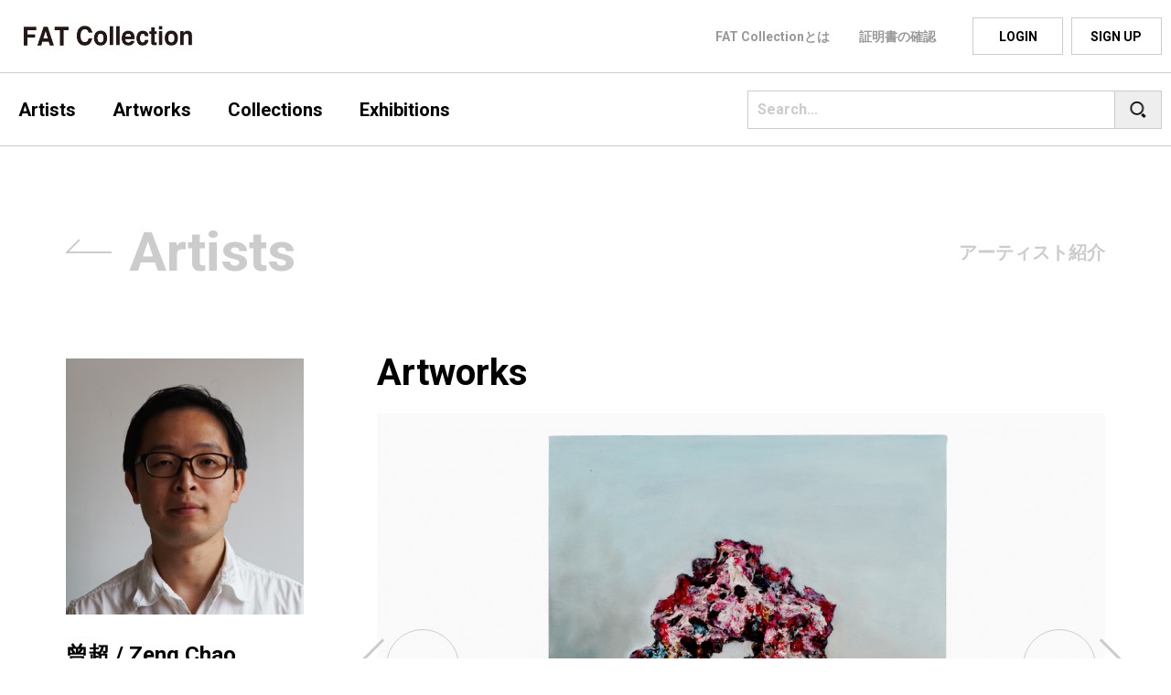

--- FILE ---
content_type: text/html; charset=UTF-8
request_url: https://fat-collection.com/zengchao/profile/8
body_size: 29107
content:
<!DOCTYPE html>
<html lang="ja">
<head>
        <!-- Google Tag Manager -->
    <script>(function(w,d,s,l,i){w[l]=w[l]||[];w[l].push({'gtm.start':
    new Date().getTime(),event:'gtm.js'});var f=d.getElementsByTagName(s)[0],
    j=d.createElement(s),dl=l!='dataLayer'?'&l='+l:'';j.async=true;j.src=
    'https://www.googletagmanager.com/gtm.js?id='+i+dl;f.parentNode.insertBefore(j,f);
    })(window,document,'script','dataLayer','GTM-M4MSWJ9');</script>
    <!-- End Google Tag Manager -->
    
    <meta charset="UTF-8">
    <meta name="viewport" content="width=device-width, initial-scale=1.0">
    <meta http-equiv="X-UA-Compatible" content="ie=edge">
        <title>
        曾超 / Zeng Chao | FAT Collection | Future Art Tokyo Collection
    </title>
    
        <meta name="description" content="中国湖南省生まれ。「仮山石」（かざんせき）の造形を中心として制作し、「気の絵画」と命名する。また、「『気』と仮山石と中国絵画に関する考察及びそれに基づく作品制作」をテーマとして論文研究をすすめている。中国の庭園設計に用いられ「自然に戻る」という意味が込められている仮山石をモチーフに、制度や伝統を批評するとともに自身のアイデンティティーを探究する作品を制作している。中国の社会主義と教育、哲学が葛藤するエネルギーが石に表象されている。

Born in Hunan Province, China. 
He has been working mainly with the motif of “jiashanshi (fake rockery)”, which he calls &quot;qi paintings.” He is also working on a dissertation on the theme of &quot;Consideration of &#039;qi&#039;, ‘jiashanshi’, Chinese painting, and creation of works based on it.” “Jiashanshi” is used in Chinese garden design and has the meaning of &quot;returning to nature,&quot; and with such motif, he creates works that critique institutions and traditions and explore his own identity. The energy of the conflict between socialism, education, and philosophy in China is represented in the stone.">
        <meta name="keywords" content="">
    <meta name="csrf-token" content="pCytkeUTThA9WvP0J3bqcIvF8qOoFpJQAlyaWKTt">

    <meta name="viewport" content="width=device-width, initial-scale=1.0, minimum-scale=1">
    <meta name="viewport" content="width=device-width">

    <!-- ここからOGP用メタタグ -->
    <meta property="og:site_name" content="FAT Collection">
        <meta property="og:title" content="曾超 / Zeng Chao | FAT Collection">
        <!-- ページのタイトルを記述。サイトタイトルではなく、ページタイトルであることに注意 -->
        <meta property="og:description" content="中国湖南省生まれ。「仮山石」（かざんせき）の造形を中心として制作し、「気の絵画」と命名する。また、「『気』と仮山石と中国絵画に関する考察及びそれに基づく作品制作」をテーマとして論文研究をすすめている。中国の庭園設計に用いられ「自然に戻る」という意味が込められている仮山石をモチーフに、制度や伝統を批評するとともに自身のアイデンティティーを探究する作品を制作している。中国の社会主義と教育、哲学が葛藤するエネルギーが石に表象されている。

Born in Hunan Province, China. 
He has been working mainly with the motif of “jiashanshi (fake rockery)”, which he calls &quot;qi paintings.” He is also working on a dissertation on the theme of &quot;Consideration of &#039;qi&#039;, ‘jiashanshi’, Chinese painting, and creation of works based on it.” “Jiashanshi” is used in Chinese garden design and has the meaning of &quot;returning to nature,&quot; and with such motif, he creates works that critique institutions and traditions and explore his own identity. The energy of the conflict between socialism, education, and philosophy in China is represented in the stone.">
        <!-- ページのディスクリプションを記述。 -->
        <meta property="og:type" content="article">
        <!-- ページのオブジェクトタイプを記述。website , blog , article , profile , music , video 等。省略するとwebsiteになる。-->
    <meta property="og:url" content="https://fat-collection.com/zengchao/profile/8">
    <!-- ページのURLを絶対パスで記述 -->
        <meta property="og:image" content="https://fat-collection.com/assets/img/ogp_fat_01.png">
        <!-- 表示する画像のURLを絶対パスで記述 -->

        <link rel="canonical" href="https://fat-collection.com/zengchao/profile/8">
    
    <meta property="og:locale" content="ja">
    <!-- ローカル言語。デフォは en US -->
    <meta property="fb:app_id" content="App-ID（15文字の半角数字）">
    <!-- facebook専用メタタグ。facebookで取得したApp-Idを記述 -->
    <meta property="fb:admins" content="adminID（15文字の半角数字）">
    <!-- facebook専用メタタグ。上記のApp-IDかこちらかのどちらか1つを記述すればよい -->
    <meta name="twitter:card" content="summary">
    <!-- Twitter専用メタタグ。カードの種類を記述する。デフォルトではsummary。他にsummary_large_image photo gallery -->
    <meta name="twitter:site" content="@[Twitter ID]">
    <!-- Twitter専用メタタグ。必須ではない。カードのフッターに「@[Twitter ID]」が表示される -->
    <!-- Facebookの用意したデバッガ (httpss://developers.facebook.com/tools/debug) でOGPの記述が正しいか確認。Twitter用のデバッガ (httpss://cards-dev.twitter.com/validator) もあるのでそちらも確認すること -->
    <!-- ここまでOGP用メタタグ -->

    <meta name="google" content="notranslate">
    <!-- ページのコンテンツがユーザの言語と異なる際に翻訳版へのリンクが表示されることがある。結果的に多くのユーザにコンテンツを提供できるが、状況によっては望ましくないこともある。このタグでページの翻訳版を提供しないように設定することができる。 -->

    <link rel="icon" href="">
    <!-- ブラウザのアドレスバーなどに表示される小さなアイコン、ファビコンを指定することができる。 -->

    <link rel="apple-touch-icon" href="">
    <!-- 画像を指定することで、用意した画像をスマホのホーム画面にショートカットアイコンとして設置することができる。また、ルートパス等で指定すると機種によっては認識されない場合があるので絶対パスで指定すること。 -->

    <!-- ここから css　読込 -->
    <link rel="stylesheet" href="https://cdn.jsdelivr.net/npm/select2@4.0.13/dist/css/select2.min.css" />
    <link rel="stylesheet" href="https://fat-collection.com/assets/css/style.css">
    <link rel="preconnect" href="https://fonts.googleapis.com">
    <link rel="preconnect" href="https://fonts.gstatic.com" crossorigin>
    <link href="https://fonts.googleapis.com/css2?family=Roboto:wght@100;300;400;500;700&display=swap" rel="stylesheet">
    <link type="text/css" rel="stylesheet" href="https://fat-collection.com/assets/css/fat_styles.css">
    <link type="text/css" rel="stylesheet" href="https://fat-collection.com/assets/css/plugin.css">
    <link rel="apple-touch-icon" href="/apple-touch-icon.png" />
    <link rel="manifest" href="/manifest.json" crossorigin="use-credentials">
    <meta name="theme-color" content="#ffffff"/>

    <meta name="apple-mobile-web-app-capable" content="yes">
    <link href="/assets/img/splashscreens/iphone5_splash.png" media="(device-width: 320px) and (device-height: 568px) and (-webkit-device-pixel-ratio: 2)" rel="apple-touch-startup-image" />
    <link href="/assets/img/splashscreens/iphoneplus_splash.png" media="(device-width: 621px) and (device-height: 1104px) and (-webkit-device-pixel-ratio: 3)" rel="apple-touch-startup-image" />
    <link href="/assets/img/splashscreens/iphonex_splash.png" media="(device-width: 375px) and (device-height: 812px) and (-webkit-device-pixel-ratio: 3)" rel="apple-touch-startup-image" />
    <link href="/assets/img/splashscreens/iphonexr_splash.png" media="(device-width: 414px) and (device-height: 896px) and (-webkit-device-pixel-ratio: 2)" rel="apple-touch-startup-image" />
    <link href="/assets/img/splashscreens/iphonexsmax_splash.png" media="(device-width: 414px) and (device-height: 896px) and (-webkit-device-pixel-ratio: 3)" rel="apple-touch-startup-image" />
    <link href="/assets/img/splashscreens/iphone12max_splash.png" media="(device-width: 390px) and (device-height: 844px) and (-webkit-device-pixel-ratio: 3)" rel="apple-touch-startup-image" />
    <link href="/assets/img/splashscreens/iphone13promax_splash.png" media="(device-width: 428px) and (device-height: 926px) and (-webkit-device-pixel-ratio: 3)" rel="apple-touch-startup-image" />
    <link href="/assets/img/splashscreens/ipad_splash.png" media="(device-width: 768px) and (device-height: 1024px) and (-webkit-device-pixel-ratio: 2)" rel="apple-touch-startup-image" />
    <link href="/assets/img/splashscreens/ipadpro1_splash.png" media="(device-width: 834px) and (device-height: 1112px) and (-webkit-device-pixel-ratio: 2)" rel="apple-touch-startup-image" />
    <link href="/assets/img/splashscreens/ipadpro3_splash.png" media="(device-width: 834px) and (device-height: 1194px) and (-webkit-device-pixel-ratio: 2)" rel="apple-touch-startup-image" />
    <link href="/assets/img/splashscreens/ipadpro2_splash.png" media="(device-width: 1024px) and (device-height: 1366px) and (-webkit-device-pixel-ratio: 2)" rel="apple-touch-startup-image" />
    <link href="/assets/img/splashscreens/iphone6_splash.png" media="(device-width: 375px) and (device-height: 667px) and (-webkit-device-pixel-ratio: 2)" rel="apple-touch-startup-image" />

    <style>
			[v-cloak] {
				display: none;
			}
    </style>
    <!-- ここまで css　読込 -->

    <!-- page_css -->
<!-- <link type="text/css" rel="stylesheet" href="https://fat-collection.com/assets/css/user.css"> -->
    <link rel="stylesheet" href="https://fat-collection.com/assets/css/style-test.css">
    <link rel="stylesheet" href="https://fat-collection.com/assets/css/loading_overlay.css">

</head>
<body ontouchstart="">
        <!-- Google Tag Manager (noscript) -->
    <noscript><iframe src="https://www.googletagmanager.com/ns.html?id=GTM-M4MSWJ9"
    height="0" width="0" style="display:none;visibility:hidden"></iframe></noscript>
    <!-- End Google Tag Manager (noscript) -->
        
<section class="signup__wrap">
    <input id="signup-trigger" type="checkbox">

    <div class="signup__overlay">

      <label for="signup-trigger" class="signup__trigger"></label>

        <div class="signup__content">
          <label for="signup-trigger" class="close__btn"><img src="https://fat-collection.com/assets/img/ico_close.png" alt="CLOSE"></label>
            <h2 class="title">SIGN UP to FAT Collection</h2>

            <form id="signupForm" action="https://fat-collection.com/signup" method="post">
              <input type="hidden" name="_token" value="pCytkeUTThA9WvP0J3bqcIvF8qOoFpJQAlyaWKTt">

              <div class="input__area">
                <p class="form__title">Name</p>
                <div class="modal__text-area--wrap">
                  <input type="text" name="name" class="modal__text-area" placeholder="1～16文字以内の半角英数字と_（アンダースコア）">
                  <p class="error__text error-users_name_required error-users_name_user_name error-users_name_unique" style="display: none"></p>
                </div>
              </div>

              <div class="input__area">
                <p class="form__title">Email</p>
                <div class="modal__text-area--wrap">
                  <input type="text" name="email" class="modal__text-area">
                  <p class="error__text error-users_email_required error-users_email_email" style="display: none"></p>
                </div>
              </div>

              <div class="input__area">
                <p class="form__title">Create password<br>
                <span>(12 characters minimum)</span></p>
                <div class="modal__text-area--wrap">
                  <input type="password" name="password" class="modal__text-area">
                  <p class="error__text error-users_password_required error-users_password_password" style="display: none"></p>
                  </div>
              </div>

              <div>
                <input type="checkbox" name="" id="termsOfServiceCheckBox" class="modal__checkbox"><label for="termsOfServiceCheckBox">I have read, understand, and agree to <a href="/privacy">FAT Collection's Privacy Policy</a></label>
              </div>

              <a href="javascript:void(0);" class="account__btn js-signup-btn">Create Account</a>
            </form>

            <div class="modal-btn__wrap">
              <a id="fbSign" href="#" class="fb__btn"><span>Login with Facebook</span></a>
              <a id="glSign" href="#" class="google__btn"><span>Login with Google</span></a>
            </div>

            <p class="under__text">This site is protected by reCAPTCHA and the Google Privacy Policy and Terms of Service apply.</p>

            <p class="under__text">By signing up you agree to our <a href="/terms/">Terms of Use</a> and <a href="/privacy">Privacy Policy</a>.</p>

            <p class="modal__foot">Already have an account? <a href="#" class="js-open-login">Log in here</a></p>
        </div>
    </div>
  </section>
<div class="upload__wrap" ondragover="onDrag(event)" ondrop='onDrop(event)'>
    <input id="upload-trigger" type="checkbox">
      <div class="upload__overlay">
        <label for="upload-trigger" class="upload__trigger"></label>
        <div class="upload__content">
          <label for="upload-trigger" class="close__btn"><img src="https://fat-collection.com/assets/img/ico_close.png" alt="閉じる"></label>
          <h2 class="title">Upload a New Model</h2>
          <div id="upload_area" class="upload__area" ></div>
          <p class="sp-only__text mb20">3DCGデータのアップロードは、パソコンから行うことができます。</p>
          <p class="under__text">Drag & Drop or <input type="file" class="upload_files" accept=".zip" id="upload_file" name="upload_file[]"><a href="javascript:void(0);"><label for="upload_file" id="upload_file_label">browse</label></a></p>

          <ul class="flie-spec__area">
            <li class="flie-spec__item"><span>[File Name]</span><span id="upload_file_name"></span></li>
            <li class="flie-spec__item"><span>[Data Size]</span><span id="upload_file_size"></span></li>
          </ul>

          <p class="under__text"> <b>FBX、OBJ、GLTF、GLB、PLY</b>などに対応しています。<br>
        <b>「model」フォルダ</b>に、テクスチャ、マテリアル、メッシュなどを保存します。<br>
        <b>「model.zip」としてZIP形式</b>でアップロードしてください。<br>
        ライセンスファイルがある場合は、ZIPに含めてください。</p>

          <div class="upload__foot">
            <label for="upload-trigger" class="cancel__btn">閉じる</label>
            <button type="button" class="upload__btn" id="upload_process_btn">アップロード</button>
            <div class="upload__btn--loading" style="display:none;" id="now_loading_btn"><span>NOW UPLOADING...</span></div>
          </div>
        </div>
    </div>
  </div><div class="upload__wrap" ondragover="onDragLicense(event)" ondrop="onDropLicense(event)">
    <input id="license-trigger" type="checkbox">

        <div class="upload__overlay">

        <label for="license-trigger" class="upload__trigger"></label>

        <div class="upload__content">
            <label for="license-trigger" class="close__btn"><img src="/assets/img/ico_close.png" alt="CLOSE"></label>
            <h2 class="title">Upload a Original Certificate</h2>

            <div id="upload_license_area" class="license-upload__area"></div>
            <p class="sp-only__text mb20">ライセンス証明書のアップロードは、パソコンから行うことができます。</p>

            <p class="under__text">Drag & Drop or <input type="file" class="license_upload_files" id="upload_license_file" name="upload_license_file[]" onchange="onDropLicense(event)"><a href="javascript:void(0);"><label for="upload_license_file" id="upload_license_file_label">browse</label></a></p>

            <div class="upload__foot">
            <label for="license-trigger" class="cancel__btn">閉じる</label>
            <button type="button" class="upload__btn" id="upload_process_license_btn">アップロード</button>
            <div class="upload__btn--disable" style="display:none;"><span>UPLOAD</span></div>
            <div class="upload__btn--loading" style="display:none;" ><span>NOW UPLOADING...</span></div>
            <!-- <input id="upload_file" type="file" name="upload_file"><label for="upload_file" class="upload__btn">UPLOAD</label> -->
            </div>
        </div>
    </div>
</div><div class="upload__wrap">
    <input id="license-correct-trigger" type="checkbox">

    <div class="upload__overlay">

        <label for="license-correct-trigger" class="upload__trigger"></label>

        <div class="signup__content">
            <label for="license-correct-trigger" class="close__btn"><img src="/assets/img/ico_close.png" alt="CLOSE"></label>
            <h2 class="title">Check the License</h2>

            <div class="license-correct__area">
                <div class="left-item">
                <p class="correct__title">Your license has been verified.</p>
                <a href="" class="correct__btn">More View</a>
                </div>
                <div class="right-item ">
                    <figure class="thumbnail">
                        <a href=""><img src="https://fat-collection.com/assets/img/non_thumb.png" alt=""></a>
                    </figure>
                </div>
            </div>
        </div>
    </div>
</div><!-- ▼follow modal1 -->
  <div class="modal follow__wrap" id="follow-first-modal" >
    <div class="modal-dialog modal-dialog-centered modal-dialog-scrollable">
      <div class="modal-content">
        <div class="follow__content">
          <div class="modal-header">
            <a class="close__btn_follow"><label for="follow-trigger" class="close__btn"><img src="/assets/img/ico_close.png" alt="CLOSE"></label></a>
          </div><!--/modal-header-->
          <div class="modal-body follow-first-body">
            <h2 class="title">FAT Collectionへ<br>ようこそ ！</h2>
            <p>
              「FAT Collection」は、今、注目すべき新進気鋭のアーティストたちによるNFTアートのプラットフォームです。<br><br>
              新たなアート作品やアーティストとの出会い、<br class="pcb">
              ARを用いて新たなパブリックアートのシェアをお楽しみください。<br><br>
              まずはフォローするアーテイストを見つけましょう。
            </p>
            <div class="image_wrap">
              <img src="/assets/img/follow/img_follow.png" alt="FAT Collection">
            </div>
          </div><!--/modal-body-->
          <div class="modal-footer">
            <div class="foot-btn-wrap ">
              <a class="follow-modal__btn a-tag">はじめる</a>
            </div>
          </div><!--/modal-footer-->
      </div><!--/follow__content-->
      </div>
    </div>
    
  </div>
  <!-- ▲follow modal1 -->
<!-- ▼follow modal2 -->
  <div class="modal follow__wrap" id="follow-modal-step1" >
    <div class="modal-dialog modal-dialog-scrollable">
      <div class="modal-content">
        <div class="follow__content">
          <div class="modal-header">
            <div class="tx-wrap">
              <h2 class="title">あなたに合った作品を見つけましょう！</h2>
              <p>
                <span class="label-step">STEP1/2</span>好きなジャンルを教えてください。
              </p>
            </div>
            <a class="close__btn_follow"><label for="follow-trigger" class="close__btn"><img src="/assets/img/ico_close.png" alt="CLOSE"></label></a>
          </div><!--/modal-header-->
          <div class="modal-body follow-category-body">
            <div class="modal-body-list-wrap">
              <ul class="modal-body-list follow-category-list">
                  
                  
              </ul>
            </div><!--/follow-category-list-->
          </div><!--/modal-body-->
          <div class="modal-footer">
            <div class="foot-btn-wrap">
              <a class="follow-modal__btn step1">次へ</a>
            </div>
          </div><!--/modal-footer-->
      </div><!--/follow__content-->
      </div>
    </div>
  </div>
  <!-- ▲follow modal2 -->
<!-- ▼follow modal3 -->
  <div class="modal follow__wrap" id="follow-modal-step2" >
    <div class="modal-dialog modal-dialog-scrollable">
      <div class="modal-content">
        <div class="follow__content">
          <div class="modal-header">
            <div class="tx-wrap">
              <h2 class="title">あなたに合った作品を見つけましょう！</h2>
              <p>
                <span class="label-step">STEP2/2</span>フォローしたアーティストに関連した新着情報やおすすめ情報がマイページで確認できます。
              </p>
              <a  
              onclick="showLoadingOverlay(true)"
              href="https://fat-collection.com/settings?tab=following"><label for="follow-trigger" class="close__btn"><img src="/assets/img/ico_close.png" alt="CLOSE"></label></a>
            </div>
          </div><!--/modal-header-->
          <div class="modal-body follow-artist-body">
            <div class="modal-body-list-wrap">
              <ul class="modal-body-list follow-artist-list">
                <!--▼フォロー済みの場合-->
                
                <!--/list_item-->
                <!--▲フォロー済みの場合-->
              </ul>
            </div>
          </div><!--/modal-body-->
          <div class="modal-footer">
            <div class="foot-btn-wrap btn-wrap-flex">
                <a  class="follow-modal-back-btn back-step1">ジャンル選択へ戻る</a>
                <a 
                onclick="showLoadingOverlay(true)"
                href="https://fat-collection.com/settings?tab=following" class="follow-modal__btn step2">完了</a>
            </div>
          </div><!--/modal-footer-->
        </div>
      </div>
    </div>
  </div>
  <!-- ▲follow modal3 -->

<section class="login__wrap">
  <input id="login-trigger" type="checkbox">

  <div class="login__overlay">

    <label for="login-trigger" class="login__trigger"></label>

    <div class="login__content">
      <label for="login-trigger" class="close__btn"><img src="https://fat-collection.com/assets/img/ico_close.png" alt="CLOSE"></label>
      <h2 class="title">LOGIN to FAT Collection</h2>

    <form id="emailLoginForm" action="https://fat-collection.com/ajax/email_login" method="post">
        <input type="hidden" name="_token" value="pCytkeUTThA9WvP0J3bqcIvF8qOoFpJQAlyaWKTt">

        <div class="input__area">
          <p class="form__title">Email</p>
          <div class="modal__text-area--wrap">
            <input type="text" name="email" placeholder="Email@xxxxxx.com" class="modal__text-area">
            <p class="error__text error-users_email_email error-users_email_required" style="display: none"></p>
          </div>
        </div>

        <div class="input__area">
          <p class="form__title">Password</p>
          <div class="modal__text-area--wrap">
            <input type="password" name="password" class="modal__text-area">
            <p class="error__text error-users_password_password error-users_password_min error-users_password_required" style="display: none"></p>
          </div>
        </div>

        <a href="https://fat-collection.com/settings/lost_password" class="lost__text">Lost Password?</a>

        <a href="javascript:void(0)" class="login__btn js-login-btn">LOG IN</a>

      </form>

      <div class="modal-btn__wrap">
        <a id="fbLogin" href="#" class="fb__btn"><span>Login with Facebook</span></a>
        <a id="glLogin" href="#" class="google__btn"><span>Login with Google</span></a>
      </div>

      <p class="under__text">This site is protected by reCAPTCHA and the Google Privacy Policy and Terms of Service apply.</p>

      <p class="modal__foot">No account? <a href="#" class="js-open-signup"><label>Sign up for free!</label></a></p>
    </div>
  </div>

  <form id="loginform" action="https://fat-collection.com/ajax/firebase_login" method="post" style="display:none">
    <input type="hidden" name="_token" value="pCytkeUTThA9WvP0J3bqcIvF8qOoFpJQAlyaWKTt">
    <input id="token" name="token">
    <input id="email" name="email">
    <input id="service_name" name="service_name">
  </form>
</section><header class="header">
  <div class="inner">
    <div class="header-logo">
      <h1 class="site-logo"><a href="/"><img src="https://fat-collection.com/assets/img/logo_w2.png" alt="FAT Collection"></a></h1>
    </div>
    <div class="header-content">
      <div class="nav-primary" id="nav-primary">
        <div class="nav-primary-container">
          <ul class="main-nav-primary">
            <li class="nav-item-primary" id="nav-discover"><a href="./discover/" class="nav-link-primary"><span>DISCOVER</span></a></li>
            <li class="nav-item-primary" id="nav-collect"><a href="./collect/" class="nav-link-primary"><span>COLLECT</span></a></li>
            <li class="nav-item-primary" id="nav-creative"><a href="./creative/" class="nav-link-primary"><span>CREATIVE</span></a></li>
          </ul>
          <ul class="main-nav-secondary">
            <li class="nav-item-secondary" id="nav-about"><a href="https://fat-collection.com/about" class="nav-link-secondary"><span>FAT Collectionとは </span></a></li>
            <!-- <li class="nav-item-secondary" id="nav-method"><a href="./method/" class="nav-link-secondary"><span>ご利用方法</span></a></li> -->
            <!-- <li class="nav-item-secondary" id="nav-faq"><a href="./faq/" class="nav-link-secondary"><span>FAQ</span></a></li> -->
            <li class="nav-item-secondary" id="nav-certificate"><a href="javascript:void(0)" class="nav-link-secondary"><span> <label  for="license-trigger">証明書の確認</label></span></a></li>
          </ul>
          <div class="header-btn-area">
            <label for="login-trigger" class="header-btn-link">LOGIN</label>
            <label for="signup-trigger" class="header-btn-link">SIGN UP</label>
          </div>
          <button class="nav-close-button" id="nav-close-button"><span class="nav-button-icon"></span></button>
        </div>
      </div>
    </div>
  </div>
  <button class="nav-button" id="nav-button"><span class="nav-button-icon"><span></span></span></button>
</header><!-- //header -->
<nav class="nav-secondary" id="nav-secondary">
    <div class="inner">
        <div class="nav-secondary-container">
            <ul class="main-nav" id="main-nav">
                <li class="nav-item" id="nav-artists"><a href="https://fat-collection.com/users" class="nav-link"><span>Artists</span></a>
                </li>
                <li class="nav-item" id="nav-artworks"><a href="https://fat-collection.com/models" class="nav-link"><span>Artworks</span></a>
                </li>
                <li class="nav-item" id="nav-collections"><a href="https://fat-collection.com/collections" class="nav-link"><span>Collections</span></a>
                </li>
                <li class="nav-item" id="nav-label"><a href="https://fat-collection.com/labels" class="nav-link"><span>Label</span></a></li>
                <li class="nav-item" id="nav-artfairs"><a href="https://fat-collection.com/exhibitions" class="nav-link"><span>Exhibitions</span></a></li> 
            </ul>
            <form class="global-search__wrap" action="https://fat-collection.com/models" method="get">
                <input type="text" name="keyword" value="" placeholder="Search..." class="global-search__box">
                <button type="submit" class="global-search__btn"><span></span></button>
            </form>
        </div>
    </div>
</nav>

<article id="detail" class="contents" v-cloak>
  <div class="loader__overlay" style=display:none;”>
    <div class="loader">Loading...</div>
  </div>
  <div class="inner">
  <div class="pagetitle" id="pagetitle">
    <div class="inner">
      <div class="pagetitle-container accent1">

        <template v-if="users.role_id === 4">
          <h1 class="pagetitle-name"><a href="https://fat-collection.com/labels" class="pagetitle-name-link">Labels</a></h1>
          <p class="pagetitle-name-jp">レーベル紹介</p>
        </template>
        <template v-else>
          <h1 class="pagetitle-name"><a href="https://fat-collection.com/users" class="pagetitle-name-link">Artists</a></h1>
          <p class="pagetitle-name-jp">アーティスト紹介</p>
        </template>

      </div>
    </div>
  </div>
          <section class="section section-secondary artists-detail-section">
            <div class="inner">
                            <div class="artists-detail">
                <div class="artists-detail-container">
                            <div class="artists-detail-side">
                <div class="artists-detail-info">
                  <figure class="artists-detail-info__image">
                                        <img src="https://s3.ap-northeast-1.amazonaws.com/prod.aft/users/000000008/avatars/avatar.jpeg?X-Amz-Content-Sha256=UNSIGNED-PAYLOAD&amp;X-Amz-Algorithm=AWS4-HMAC-SHA256&amp;X-Amz-Credential=AKIA3CI2VZ5Y6ZVB4CW2%2F20260114%2Fap-northeast-1%2Fs3%2Faws4_request&amp;X-Amz-Date=20260114T032102Z&amp;X-Amz-SignedHeaders=host&amp;X-Amz-Expires=300&amp;X-Amz-Signature=d44434edd30d0f0645dc6b1f259fe1bb0418458ebc940ec66c90004e18cfeea7" alt="">
                                      </figure>
                  <div class="artists-detail-info__body">
                    <p class="artists-detail-name">
                                              曾超 / Zeng Chao
                                          </p>
                    <dl class="artists-detail-info__item accent1" v-if="users.labels.length !== 0">
                      <dt>Label</dt>
                      <dd>
                        <template v-for="(label, index) in users.labels">
                          <template v-if="index > 0">
                            <br>
                          </template>
                            {{ label.label_user_name }}
                        </template>
                      </dd>
                    </dl>
                    <dl class="artists-detail-info__item accent1" v-if="users.public_email">
                      <dt>E-Mail</dt>
                      <dd>{{ users.public_email }}</dd>
                    </dl>
                    <dl class="artists-detail-info__item accent1" v-if="users.website">
                      <dt>Website</dt>
                      <dd><a :href="users.website" target="_blank" rel="noopener noreferrer"  class="artists-detail-info__link">{{ users.website }}</a></dd>
                    </dl>
                    <dl class="artists-detail-info__item accent2" v-if="users.sns_settings.instagram || users.sns_settings.twitter || users.sns_settings.facebook">
                      <dt>SNS</dt>
                      <dd>
                        <ul class="artists-detail-info__list">
                          <li v-if="users.sns_settings.instagram" class="artists-detail-info__list-item"><a :href="users.sns_settings.instagram" target="_blank" rel="noopener noreferrer"><img src="/assets/img/base/ico_instagram.png" alt="Instagram"></a></li>
                          <li v-if="users.sns_settings.twitter" class="artists-detail-info__list-item"><a :href="users.sns_settings.twitter" target="_blank" rel="noopener noreferrer"><img src="/assets/img/base/ico_twitter.png" alt="Twitter"></a></li>
                          <li v-if="users.sns_settings.facebook" class="artists-detail-info__list-item"><a :href="users.sns_settings.facebook" target="_blank" rel="noopener noreferrer"><img src="/assets/img/base/ico_facebook.png" alt="Facebook"></a></li>
                        </ul>
                      </dd>
                    </dl>
                  </div>
                </div>
              </div>
                                <div class="artists-detail-main">
                    <template v-if="models.length != 0">
                      <h2 class="main-heading">Artworks</h2>
                    </template>
                    <div class="artists-detail-slider">
                      <ul class="artists-detail-thumb" id="artists-detail-thumb">
                        <template v-if="models.length != 0">
                          <template v-for="model in models">
                            <li class="artists-detail-thumb__item">
                              <template v-if="model.store_model_thumbnails.length != 0">
                                <img :src="model.store_model_thumbnails[0]" alt="">
                              </template>
                              <template v-else>
                                <img src="https://fat-collection.com/assets/img/non_thumb.png" alt="">
                              </template>
                              <h3 class="artists-detail-title">{{ model.name }}</h3>
                              <p class="thumb-moreview-btn"><a href="javascript:void(0)" class="thumb-moreview-link" @click="moreView(model.id)"><span>View artwork</span></a></p>
                            </li>
                          </template>
                        </template>
                      </ul>
                      <ul class="artists-detail-gallery" id="artists-detail-gallery">
                        <template v-if="models.length != 0">
                          <template v-for="model in models">
                            <li class="artists-detail-gallery__item">
                              <a href="javascript:void(0)">
                              <template v-if="model.store_model_thumbnails.length != 0">
                                <img loading="lazy" :src="model.store_model_thumbnails[0]" alt="">
                              </template>
                              <template v-else>
                                <img loading="lazy" src="https://fat-collection.com/assets/img/non_thumb.png" alt="">
                              </template>
                              </a>
                            </li>
                          </template>
                        </template>
                      </ul>
                    </div>
                  </div>
                </div>
                <div class="artists-detail-profile _secondary" v-if="users.about">
                  <h2 class="main-heading">Profile</h2>
                  <div class="artists-detail-profile__body clearfix" id="artists-detail-profile__body">
                    <template v-if="users.background_image_url">
                      <figure class="artists-detail-profile__image">
                        <img loading="lazy" :src="users.background_image_url" alt="">
                      </figure>
                    </template>
                    <div class="artists-detail-profile__text" style="white-space: pre-line;" id="artists-detail-profile__text">
                      <p>{{ users.about }}</p>
                    </div>
                  </div>
                  <div class="mypage-read-more" v-show="aboutReadMoreDisplayFlag">
                    <button class="mypage-read-more__btn" id="mypage-read-more__btn" @click.stop.prevent="changeReadMoreOpenFlag">
                      <template v-if="!aboutReadMoreOpenFlag">
                        Read More
                      </template>
                      <template v-else>
                        Close
                      </template>
                    </button>
                  </div>
                </div>
                <section class="section section-secondary artworks-concept-section" v-if="users.biography">
                  <div class="artworks-concept-header">
                    <h2 class="main-heading">CV</h2>
                  </div>
                  <div class="inner">
                    <div class="artworks-concept">
                      <div class="artworks-concept-text" id="artworks-concept-text-div">
                        <p style="white-space: pre-line;" id="artworks-concept-text">{{ users.biography }}</p>
                      </div>
                      <div class="mypage-read-more" v-show="bioReadMoreDisplayFlag">
                        <button class="mypage-read-more__btn" id="mypage-read-more__btn3" @click.stop.prevent="changeBioReadMoreOpenFlag">
                          <template v-if="!bioReadMoreOpenFlag">
                            Read More
                          </template>
                          <template v-else>
                            Close
                          </template>
                        </button>
                      </div><!-- Biography -->
                    </div>
                  </div>
                </section>

                <section class="section section-secondary artworks-list-section accent2" v-if="artistDisplayFlag && users.role_id === 4">
                  <div class="artworks-list-header">
                    <h2 class="main-heading">Artists</h2>
                  </div>
                  <div class="inner">
                    <div class="artworks-list">
                      <div class="artworks-list-container">
                        <template v-if="children.length != 0">
                          <template v-for="child in children">

                            <div class="artworks-list-item" v-if="child.display === 1">
                              <a :href="'/' + ( child.children_user_name ?? 'NONAME' ) + '/profile/' + child.children_user_id" class="artworks-list-item__link">
                                <p class="artworks-list-image">
                                  <template v-if="child.children_user_avatar_url">
                                    <img loading="lazy" :src="child.children_user_avatar_url" alt="">
                                  </template>
                                  <template v-else>
                                    <img loading="lazy" src="https://fat-collection.com/assets/img/dmy/a-dmy-img01.jpg" alt="">
                                  </template>
                                </p>
                                <h4 class="artworks-list-title">{{ child.children_display_name }}</h4>
                              </a>
                            </div>


                          </template>
                        </template>
                      </div>
                    </div>
                  </div>
                </section>


                <section class="section section-secondary artworks-list-section accent2" v-if="childModels.length != 0 && users.role_id === 4">
                  <div class="artworks-list-header">
                    <h2 class="main-heading">Artist Artworks</h2>
                  </div>
                  <div class="inner">
                    <div class="artworks-list">
                      <div class="artworks-list-container">
                        <template v-if="childModels.length != 0">
                          <template v-for="model in childModels">
                            <div class="artworks-list-item">
                              <a :href="'/' + model.user_id + '/' + model.model_id" class="artworks-list-item__link">
                                <p class="artworks-list-image">
                                  <template v-if="model['model_thumbnails'].length > 0">
                                    <img loading="lazy" :src="model['model_thumbnails'][0]" alt="">
                                  </template>
                                  <template v-else>
                                    <img loading="lazy" src="https://fat-collection.com/assets/img/non_thumb.png" alt="">
                                  </template>
                                </p>
                                <h4 class="artworks-list-title">{{ model.model_name }}</h4>
                                <dl class="artworks-list-label" v-if="model.label.length != 0">
                                  <dt>Label</dt>
                                  <dd>
                                    <template v-for="(label, index) in model.label">
                                      <template v-if="index > 0">
                                        &nbsp;|&nbsp;
                                      </template>
                                        {{ model.user_display_name }}
                                    </template>
                                  </dd>
                                </dl>
                                <p class="artworks-list-fee" v-if="model.price">¥ {{ Number(model.price).toLocaleString() }}</p>
                              </a>
                            </div>
                          </template>
                        </template>
                      </div>
                    </div>
                  </div>
                </section>
                
              </div>
            </div>
            <template v-if="users.role_id === 4">
              <p class="pageback-more"><a href="https://fat-collection.com/labels" class="pagetitle-name-link">Labels</a></p>
            </template>
            <template v-else>
              <p class="pageback-more"><a href="https://fat-collection.com/users" class="pagetitle-name-link">Artists</a></p>
            </template>
          </section>
        </div>

  </section><!-- //user__wrap -->
</article><!-- //contents  -->



<!-- <div id="contact">
      <a href="/contact/" class="contact"><img src="/assets/img/ico_contact.png" alt="CONTACT"></a>
    </div> -->

<footer class="footer" id="footer">
  <div class="inner">
    <div class="footer-container">
      <div class="footer-nav">
        <div class="footer-nav-container">
          <div class="footer-nav-main">
            <ul class="footer-nav-list footer-nav-primary">
              <li class="footer-nav-item"><a href="https://fat-collection.com/users" class="footer-nav-link"><span>Artists</span></a></li>
              <li class="footer-nav-item">
                <p><a href="https://fat-collection.com/models" class="footer-nav-link"><span>Artworks</span></a></p>
                <ul class="footer-subnav-list">
                  <li class="footer-subnav-item"><a href="https://fat-collection.com/models/1" class="footer-subnav-link"><span>絵画</span></a></li>
                  <li class="footer-subnav-item"><a href="https://fat-collection.com/models/2" class="footer-subnav-link"><span>写真</span></a></li>
                  <li class="footer-subnav-item"><a href="https://fat-collection.com/models/3" class="footer-subnav-link"><span>彫刻・立体作品</span></a></li>
                  <li class="footer-subnav-item"><a href="https://fat-collection.com/models/4" class="footer-subnav-link"><span>版画</span></a></li>
                  <li class="footer-subnav-item"><a href="https://fat-collection.com/models/5" class="footer-subnav-link"><span>映像</span></a></li>
                  <li class="footer-subnav-item"><a href="https://fat-collection.com/models/6" class="footer-subnav-link"><span>工芸</span></a></li>
                  <li class="footer-subnav-item"><a href="https://fat-collection.com/models/7" class="footer-subnav-link"><span>書画</span></a></li>
                  <li class="footer-subnav-item"><a href="https://fat-collection.com/models/8" class="footer-subnav-link"><span>建築</span></a></li>
                  <li class="footer-subnav-item"><a href="https://fat-collection.com/models/9" class="footer-subnav-link"><span>ジュエリー</span></a></li>
                  <li class="footer-subnav-item"><a href="https://fat-collection.com/models/10" class="footer-subnav-link"><span>インスタレーション</span></a></li>
                  <li class="footer-subnav-item"><a href="https://fat-collection.com/models/11" class="footer-subnav-link"><span>ドローイング</span></a></li>
                  <li class="footer-subnav-item"><a href="https://fat-collection.com/models/12" class="footer-subnav-link"><span>メディアアート</span></a></li>
                </ul>
              </li>
              <li class="footer-nav-item">
                <a href="https://fat-collection.com/collections" class="footer-nav-link">
                  <span>Collections</span>
                </a>
              </li>
              <li class="footer-nav-item"><a href="https://fat-collection.com/labels" class="footer-nav-link"><span>Label</span></a></li>
              <li class="footer-nav-item">
                <a href="https://fat-collection.com/exhibitions" class="footer-nav-link">
                  <span>Exhibitions</span>
                </a>
              </li>
              <!-- <li class="footer-nav-item"><a href="./art-fairs/" class="footer-nav-link"><span>Exhibition</span></a></li> -->
            </ul>
            <ul class="footer-nav-list footer-nav-secondary">
              <li class="footer-nav-item"><a href="./discover/" class="footer-nav-link"><span>DISCOVER</span></a></li>
              <li class="footer-nav-item"><a href="./collect/" class="footer-nav-link"><span>COLLECT</span></a></li>
              <li class="footer-nav-item"><a href="./creative/" class="footer-nav-link"><span>CREATIVE</span></a></li>
            </ul>
          </div>
          <div class="footer-nav-other">
            <h3 class="footer-nav-other-heading">Other Contents</h3>
            <ul class="footer-nav-other-list">
              <li class="footer-nav-other-item"><a href="https://fat-collection.com/about" class="footer-nav-other-link"><span>FAT Collectionとは </span></a></li>
              <li class="footer-nav-other-item"><a href="/guide" class="footer-nav-other-link"><span>作品の購入手順</span></a></li>
              <!-- <li class="footer-nav-other-item"><a href="" class="footer-nav-other-link"><span>ご利用方法</span></a></li> -->
              <!-- <li class="footer-nav-other-item"><a href="/faq" class="footer-nav-other-link"><span>FAQ</span></a></li> -->
              <li class="footer-nav-other-item"><a href="javascript:void(0)" class="footer-nav-other-link"><span><label for="license-trigger">証明書の確認</label></span></a></li>
              <li class="footer-nav-other-item"><a href="/terms" class="footer-nav-other-link"><span>利用規約</span></a></li>
              <li class="footer-nav-other-item"><a href="/privacy" class="footer-nav-other-link"><span>プライバシーポリシー</span></a></li>
              <li class="footer-nav-other-item"><a href="/sct_law" class="footer-nav-other-link"><span>特定商取引法に基づく表記</span></a></li>
              <li class="footer-nav-other-item"><a href="https://contact.fat-collection.com/" target="_blank" class="footer-nav-other-link"><span>Contact Us</span></a></li>
                          </ul>
          </div>
        </div>
      </div>
      <div class="footer-foot__wrap">
        <p class="copy">
          <small>&copy; 2022 Future Art Tokyo Collection</small>
          <small>
            <a href="https://pocket-collection.com/?fr=fatcollection" target="_blank">
              <svg alt="Supported by Pocket Collection" xmlns="http://www.w3.org/2000/svg" xmlns:xlink="http://www.w3.org/1999/xlink" width="171.001" height="13.376" viewBox="0 0 171.001 13.376">
                <defs>
                  <clipPath id="clip-path">
                    <rect id="box_45" data-name="box 45" width="104.77" height="13.145" fill="none"/>
                  </clipPath>
                </defs>
                <g id="group_29" data-name="group 29" transform="translate(-83.301 -3949.959)">
                  <g id="group_25" data-name="group 25" transform="translate(149.532 3949.959)" clip-path="url(#clip-path)">
                    <path id="path_21" data-name="path 21" d="M1.793,1l4.457.007c2.206,0,3.113,1.34,2.774,3.74-.452,3.2-2.261,3.732-4.254,3.728l-1.019,0-.739,5.24L0,13.711Zm3.222,5.31c.867,0,1.043-.595,1.189-1.63.1-.706.134-1.491-.778-1.492l-.928,0-.44,3.122Z" transform="translate(0 -0.897)" fill="#fff"/>
                    <path id="path_22" data-name="path 22" d="M431.35,8.844l.649-4.6C432.373,1.594,433.541,0,436.4,0s3.462,1.559,3.163,3.677l-.159,1.129-2.967,0,.195-1.38c.078-.55.164-1.271-.536-1.272s-.847.72-.925,1.27l-.881,6.245c-.08.564-.118,1.27.566,1.272.7,0,.817-.72.894-1.269l.2-1.444,2.966.005-.159,1.13c-.3,2.118-1.351,3.748-4.21,3.743s-3.575-1.622-3.2-4.258" transform="translate(-385.94 -0.001)" fill="#fff"/>
                    <path id="path_23" data-name="path 23" d="M78.151,40.715l.518-3.671a3.287,3.287,0,0,1,3.615-2.866c1.856,0,3.112.916,2.835,2.877L84.6,40.726c-.277,1.962-1.789,2.869-3.645,2.866s-3.081-.915-2.8-2.877m3.744.211.575-4.079c.084-.6-.065-.832-.43-.833-.35,0-.583.25-.665.831L80.8,40.924c-.082.58.081.832.431.832.365,0,.581-.234.665-.83" transform="translate(-69.904 -30.586)" fill="#fff"/>
                    <path id="path_24" data-name="path 24" d="M146.329,40.831l.52-3.687a3.337,3.337,0,0,1,3.582-2.85c1.856,0,3.01.884,2.753,2.7l-.153,1.083-2.662,0,.166-1.177c.084-.6-.113-.706-.372-.707s-.468.188-.552.784l-.569,4.033c-.084.6.087.785.331.785s.487-.109.571-.705l.188-1.334,2.662,0L152.62,41c-.257,1.82-1.676,2.712-3.517,2.709-1.856,0-3.031-1.057-2.774-2.877" transform="translate(-130.921 -30.69)" fill="#fff"/>
                    <path id="path_25" data-name="path 25" d="M211.755,1.358l2.692,0-.974,6.9,2.56-3.26,3.1.005-2.95,3.761,1.656,5.308-3.027-.005-.926-4.224-.75.784-.485,3.436-2.692,0Z" transform="translate(-187.898 -1.215)" fill="#fff"/>
                    <path id="path_26" data-name="path 26" d="M286.708,41.069l.518-3.671a3.352,3.352,0,0,1,3.584-2.866c1.871,0,2.927.931,2.668,2.767l-.3,2.134-3.544-.006-.243,1.726c-.084.6.115.8.374.8s.578-.109.662-.705l.153-1.083,2.495,0-.148,1.051a3.1,3.1,0,0,1-3.443,2.724c-1.856,0-3.031-1.057-2.774-2.877m4.154-2.912.131-.926c.086-.612-.2-.707-.463-.707s-.511.172-.6.784l-.119.847Z" transform="translate(-256.548 -30.903)" fill="#fff"/>
                    <path id="path_27" data-name="path 27" d="M353.051,18.935l1.308-9.272,2.768,0-.394,2.793,1.2,0-.259,1.835-1.2,0-.613,4.346c-.066.471.285.675.681.676a2.788,2.788,0,0,0,.7-.077l-.317,2.244a10.148,10.148,0,0,1-1.617.138c-2.16,0-2.5-.961-2.253-2.688" transform="translate(-315.89 -8.648)" fill="#fff"/>
                    <path id="path_28" data-name="path 28" d="M507.854,41.444l.518-3.671a3.287,3.287,0,0,1,3.615-2.866c1.856,0,3.112.916,2.835,2.877l-.518,3.671c-.277,1.962-1.789,2.869-3.645,2.866s-3.081-.915-2.8-2.877m3.744.211.576-4.079c.084-.6-.065-.832-.431-.833-.35,0-.583.25-.665.831l-.575,4.079c-.082.58.081.832.431.832.365,0,.581-.234.665-.83" transform="translate(-454.451 -31.239)" fill="#fff"/>
                    <path id="path_29" data-name="path 29" d="M575.158,1.974l2.708,0-1.793,12.709-2.708,0Z" transform="translate(-513.113 -1.766)" fill="#fff"/>
                    <path id="path_30" data-name="path 30" d="M609.893,2.033l2.708,0-1.793,12.709-2.708,0Z" transform="translate(-544.198 -1.819)" fill="#fff"/>
                    <path id="path_31" data-name="path 31" d="M644.512,41.675,645.03,38a3.351,3.351,0,0,1,3.585-2.866c1.871,0,2.927.931,2.668,2.767l-.3,2.134-3.544-.006-.243,1.726c-.084.6.115.8.374.8s.578-.109.662-.705l.153-1.083,2.495,0-.148,1.051a3.105,3.105,0,0,1-3.442,2.724c-1.856,0-3.031-1.057-2.775-2.877m4.154-2.912.131-.926c.086-.612-.2-.707-.463-.707s-.511.172-.6.784l-.12.847Z" transform="translate(-576.752 -31.445)" fill="#fff"/>
                    <path id="path_32" data-name="path 32" d="M711.653,41.79l.52-3.687a3.337,3.337,0,0,1,3.582-2.85c1.856,0,3.01.884,2.753,2.7l-.153,1.082-2.662,0,.166-1.177c.084-.6-.113-.706-.372-.707s-.468.188-.552.784l-.569,4.032c-.084.6.087.785.331.785s.487-.109.571-.705l.188-1.334,2.662,0-.175,1.24c-.257,1.82-1.676,2.712-3.517,2.709-1.856,0-3.031-1.057-2.774-2.877" transform="translate(-636.837 -31.548)" fill="#fff"/>
                    <path id="path_33" data-name="path 33" d="M779.244,19.658l1.308-9.272,2.768,0-.394,2.793,1.2,0-.259,1.835-1.2,0-.613,4.346c-.066.471.285.675.681.676a2.788,2.788,0,0,0,.7-.077l-.317,2.244a10.144,10.144,0,0,1-1.617.138c-2.16,0-2.5-.961-2.253-2.688" transform="translate(-697.296 -9.295)" fill="#fff"/>
                    <path id="path_34" data-name="path 34" d="M825.085,4.936l2.754,0-.252,1.789-2.753,0Zm-.46,3.374,2.738,0-1.279,9.069-2.738,0Z" transform="translate(-736.823 -4.417)" fill="#fff"/>
                    <path id="path_35" data-name="path 35" d="M860.367,42.042l.518-3.671A3.287,3.287,0,0,1,864.5,35.5c1.856,0,3.112.916,2.835,2.877l-.518,3.671c-.277,1.962-1.789,2.869-3.645,2.866s-3.081-.915-2.8-2.877m3.744.211.575-4.079c.084-.6-.065-.832-.43-.833-.35,0-.583.25-.665.831l-.575,4.079c-.082.58.081.832.431.832.365,0,.581-.234.665-.83" transform="translate(-769.92 -31.774)" fill="#fff"/>
                    <path id="path_36" data-name="path 36" d="M926.078,35.811l2.723,0-.128.91a3.476,3.476,0,0,1,2.267-1.079c1.08,0,1.592.9,1.409,2.2l-.994,7.045-2.723,0,.947-6.716c.053-.377-.027-.565-.346-.566a1.586,1.586,0,0,0-.72.25l-.992,7.029-2.723,0Z" transform="translate(-827.616 -31.9)" fill="#fff"/>
                    <path id="path_37" data-name="path 37" d="M839.6,2.4l-2.754,0-.4,2.84,2.754,0Z" transform="translate(-748.548 -2.146)" fill="#fff"/>
                  </g>
                  <path id="path_39" data-name="path 39" d="M-29.219-3.327a4.629,4.629,0,0,1-1.843-.895,1.709,1.709,0,0,1-.577-1.31,1.806,1.806,0,0,1,.7-1.459A2.8,2.8,0,0,1-29.1-7.567a3.058,3.058,0,0,1,1.371.3,2.255,2.255,0,0,1,.933.82,2.1,2.1,0,0,1,.331,1.143h-.99a1.358,1.358,0,0,0-.431-1.064A1.755,1.755,0,0,0-29.1-6.757a1.8,1.8,0,0,0-1.136.32,1.068,1.068,0,0,0-.408.89.961.961,0,0,0,.387.772,3.8,3.8,0,0,0,1.318.577,6.1,6.1,0,0,1,1.456.577,2.21,2.21,0,0,1,.779.736,1.878,1.878,0,0,1,.254.99,1.744,1.744,0,0,1-.708,1.453A3.017,3.017,0,0,1-29.049.1a3.509,3.509,0,0,1-1.436-.295A2.416,2.416,0,0,1-31.513-1a1.971,1.971,0,0,1-.361-1.164h.99a1.286,1.286,0,0,0,.5,1.069A2.1,2.1,0,0,0-29.049-.7a1.935,1.935,0,0,0,1.195-.318,1.033,1.033,0,0,0,.415-.866,1.014,1.014,0,0,0-.385-.849A4.433,4.433,0,0,0-29.219-3.327Zm7.306,2.779A2.015,2.015,0,0,1-23.538.1a1.724,1.724,0,0,1-1.351-.515,2.23,2.23,0,0,1-.469-1.525V-5.547h.948v3.584q0,1.261,1.025,1.261a1.42,1.42,0,0,0,1.446-.81V-5.547h.948V0h-.9Zm7.05-2.164a3.322,3.322,0,0,1-.579,2.041A1.857,1.857,0,0,1-17.011.1,2.034,2.034,0,0,1-18.6-.538V2.133h-.948v-7.68h.866l.046.615a1.954,1.954,0,0,1,1.61-.718,1.892,1.892,0,0,1,1.582.754,3.358,3.358,0,0,1,.582,2.1Zm-.948-.108a2.451,2.451,0,0,0-.4-1.482,1.288,1.288,0,0,0-1.1-.543,1.394,1.394,0,0,0-1.292.764V-1.43a1.4,1.4,0,0,0,1.3.759,1.282,1.282,0,0,0,1.084-.541A2.675,2.675,0,0,0-15.812-2.82Zm6.839.108A3.322,3.322,0,0,1-9.552-.672,1.857,1.857,0,0,1-11.12.1,2.034,2.034,0,0,1-12.71-.538V2.133h-.948v-7.68h.866l.046.615a1.954,1.954,0,0,1,1.61-.718A1.892,1.892,0,0,1-9.554-4.9a3.358,3.358,0,0,1,.582,2.1Zm-.948-.108a2.451,2.451,0,0,0-.4-1.482,1.288,1.288,0,0,0-1.1-.543,1.394,1.394,0,0,0-1.292.764V-1.43a1.4,1.4,0,0,0,1.3.759,1.282,1.282,0,0,0,1.084-.541A2.675,2.675,0,0,0-9.921-2.82Zm1.9-.005A3.277,3.277,0,0,1-7.7-4.291a2.39,2.39,0,0,1,.892-1A2.428,2.428,0,0,1-5.5-5.65a2.339,2.339,0,0,1,1.833.784,3.018,3.018,0,0,1,.7,2.087v.067a3.305,3.305,0,0,1-.31,1.453,2.355,2.355,0,0,1-.887,1A2.456,2.456,0,0,1-5.491.1,2.334,2.334,0,0,1-7.319-.682a3,3,0,0,1-.7-2.076Zm.954.113A2.373,2.373,0,0,0-6.637-1.23a1.37,1.37,0,0,0,1.146.559,1.362,1.362,0,0,0,1.148-.567,2.6,2.6,0,0,0,.426-1.587A2.369,2.369,0,0,0-4.35-4.3,1.377,1.377,0,0,0-5.5-4.871a1.362,1.362,0,0,0-1.133.559A2.576,2.576,0,0,0-7.065-2.712ZM.9-4.7a2.842,2.842,0,0,0-.467-.036,1.25,1.25,0,0,0-1.266.795V0h-.948V-5.547h.923l.015.641A1.477,1.477,0,0,1,.482-5.65a.969.969,0,0,1,.42.072ZM3.317-6.891v1.343H4.353v.733H3.317v3.44a.768.768,0,0,0,.138.5.583.583,0,0,0,.472.167,2.3,2.3,0,0,0,.451-.062V0A2.75,2.75,0,0,1,3.65.1a1.181,1.181,0,0,1-.959-.385,1.652,1.652,0,0,1-.323-1.092v-3.44H1.359v-.733h1.01V-6.891ZM7.762.1A2.424,2.424,0,0,1,5.927-.638,2.75,2.75,0,0,1,5.219-2.62v-.174a3.329,3.329,0,0,1,.315-1.474,2.46,2.46,0,0,1,.882-1.015A2.217,2.217,0,0,1,7.644-5.65a2.078,2.078,0,0,1,1.682.713,3.085,3.085,0,0,1,.6,2.041V-2.5H6.168a1.972,1.972,0,0,0,.479,1.325,1.507,1.507,0,0,0,1.166.505,1.652,1.652,0,0,0,.851-.205,2.138,2.138,0,0,0,.61-.543l.579.451A2.329,2.329,0,0,1,7.762.1ZM7.644-4.871a1.265,1.265,0,0,0-.964.418A2.031,2.031,0,0,0,6.2-3.281H8.977v-.072a1.807,1.807,0,0,0-.39-1.12A1.191,1.191,0,0,0,7.644-4.871ZM10.792-2.82a3.25,3.25,0,0,1,.6-2.053,1.913,1.913,0,0,1,1.584-.777,1.924,1.924,0,0,1,1.543.667V-7.875h.948V0H14.6l-.046-.595a1.932,1.932,0,0,1-1.584.7A1.9,1.9,0,0,1,11.4-.687a3.287,3.287,0,0,1-.608-2.061Zm.948.108a2.461,2.461,0,0,0,.39,1.477A1.26,1.26,0,0,0,13.207-.7a1.384,1.384,0,0,0,1.318-.81V-4.061a1.394,1.394,0,0,0-1.307-.784,1.266,1.266,0,0,0-1.087.538A2.709,2.709,0,0,0,11.741-2.712Zm12.5,0a3.3,3.3,0,0,1-.584,2.043A1.868,1.868,0,0,1,22.087.1a1.934,1.934,0,0,1-1.625-.743L20.416,0h-.872V-7.875h.948v2.938a1.923,1.923,0,0,1,1.584-.713,1.879,1.879,0,0,1,1.587.764,3.4,3.4,0,0,1,.577,2.092Zm-.948-.108a2.563,2.563,0,0,0-.374-1.5,1.239,1.239,0,0,0-1.077-.528,1.393,1.393,0,0,0-1.348.872v2.4A1.431,1.431,0,0,0,21.851-.7a1.232,1.232,0,0,0,1.061-.528A2.726,2.726,0,0,0,23.292-2.82Zm3.958,1.43,1.292-4.158h1.015l-2.23,6.4Q26.809,2.24,25.681,2.24L25.5,2.225l-.354-.067V1.389l.256.021a1.262,1.262,0,0,0,.751-.195A1.41,1.41,0,0,0,26.6.5l.21-.564L24.83-5.547h1.036Z" transform="translate(115.175 3961.095)" fill="#999"/>
                </g>
              </svg>
            </a>
          </small>
        </p>
        <div class="footer-foot__main">
          <ul class="footer-sns__area">
            <li class="footer-sns__area-item"><a href="https://www.instagram.com/fat_._collection/" target="_blank" rel="noopener noreferrer"><img src="/assets/img/base/ico_instagram.png" alt="Instagram"></a></li>
            <!-- <li class="footer-sns__area-item"><a href="https://twitter.com/" target="_blank" rel="noopener noreferrer"><img src="/assets/img/base/ico_twitter.png" alt="Twitter"></a></li>
            <li class="footer-sns__area-item"><a href="https://www.facebook.com/" target="_blank" rel="noopener noreferrer"><img src="/assets/img/base/ico_facebook.png" alt="Facebook"></a></li> -->
          </ul>
          <div class="lang-switch__btn">
            <a href="https://fat-collection.com/lang/ja" class="jp__btn is-active">JP</a>
            <a href="https://fat-collection.com/lang/en" class="en__btn ">EN</a>
          </div>
        </div>
      </div>
    </div>
  </div>
  <p class="mail__btn" id="mailbtn"><a href="./contact/" class="mail__btn-link"></a></p>
  <p class="pagetop" id="pagetop"><a class="js-scroll" href="#wrapper" title="ページの先頭へ"></a></p>
</footer>
<script src="//ajax.googleapis.com/ajax/libs/jquery/1.9.1/jquery.min.js"></script>
<script type="text/javascript" src="https://fat-collection.com/assets/js/setting.js"></script>
<script src="https://cdn.jsdelivr.net/npm/select2@4.0.13/dist/js/select2.min.js"></script>
<script type="text/javascript" src="https://fat-collection.com/assets/js/jquery.multiple.select.js"></script>
<!-- <script src="https://ajax.googleapis.com/ajax/libs/jquery/3.4.1/jquery.min.js"></script>
<script defer src="https://fat-collection.com/assets/js/jquery.js"></script>-->
<script defer src="https://fat-collection.com/assets/js/plugin.js"></script>
<script defer src="https://fat-collection.com/assets/js/common.js"></script>
<script src="https://cdnjs.cloudflare.com/ajax/libs/object-fit-images/3.2.3/ofi.js"></script>
<script src="https://cdn.jsdelivr.net/npm/lozad/dist/lozad.min.js"></script>
<script crossorigin="anonymous" src="https://polyfill.io/v3/polyfill.min.js?features=IntersectionObserver%2CObject.assign"></script>
<script>
    const observer = lozad('.lozad', {
    rootMargin: '10%',
    });
    observer.observe();
    objectFitImages();
</script>
<script>
    $(function(){
      // 変数に要素を入れる
      var modalopen = $('#modalOpen'),
          modalclose = $('.modalClose'),
          modalcontainer = $('#easyModal');

      //開くボタンをクリックしたらモーダルを表示する
      modalopen.on('click',function(){
        if($('#hid-page').val() == 'nft-transfer' && $('#hid-validate-status').val() == 'disable'){
          return false;
        }
        modalcontainer.addClass('active');
        return false;
      });

      //閉じるボタンをクリックしたらモーダルを閉じる
      modalclose.on('click',function(){
        modalcontainer.removeClass('active');
      });

      //モーダルの外側をクリックしたらモーダルを閉じる
      $(document).on('click',function(e) {
        if(!$(e.target).closest('.artworks-detail-modal_content').length && $('#hid-page').val() == 'model-detail') {
          modalcontainer.removeClass('active');
        }
        if(!$(e.target).closest('.modal-content').length && $('#hid-page').val() == 'nft-transfer'){
          modalcontainer.removeClass('active');
        }
      });
      var  modalCloseNFTModal = $('.modalCloseNFTModal');
      modalCloseNFTModal.on('click',function(){
        modalcontainer.removeClass('active');
      });
    });
</script>

		<div id="notification_dialog" class="notification__area" style="display:none">
        <input type="text" id="notification_keeper" value="" style="display:none">
        <p class="notification__txt" id="notification_message"></p>
		</div>

    <div id="notification_dialog_error" class="notification__area--error" style="display:none">
        <input type="text" id="notification_keeper_error" value="" style="display:none">
        <p class="notification__txt error" id="notification_message_error"></p>
    </div>

    
    <div class="loading_overlay_main">
        <div class="loading_overlay__loader">
            <svg class="loading_overlay__loader--ring" viewBox="25 25 50 50" stroke-width="5">
                <circle cx="50" cy="50" r="20"></circle>
            </svg>
            <br>
            <p class="loading_overlay__loader--text">
                しばらくしても画面が切り替わらない場合、<br>
        ページの再読み込みをお試しください。
            </p>
        </div>
    </div>

  

    <!--[if lt IE 9]>
    <script src="https://ie7-js.googlecode.com/svn/version/2.1(beta4)/IE9.js"></script>
    <![endif]-->
    <!--[if lt IE 9]>
    <script src="https://css3-mediaqueries-js.googlecode.com/svn/trunk/css3-mediaqueries.js"></script>
    <![endif]-->

    <!-- ここから script 読込 -->
    <!-- <script src="https://ajax.googleapis.com/ajax/libs/jquery/2.1.4/jquery.min.js"></script> -->
    <!-- ここまで script 読込 -->
    <script>

				let notificationMsg = $('#notification_keeper');
				let notificationDiag = $('#notification_dialog');
				let notificationDiagMsgArea = $('#notification_message');
        notificationMsg.on('change', function() {
            let s = notificationMsg.val();
            if (s.length == 0) return false;
            notificationDiagMsgArea.html(s);
            notificationDiag.fadeIn();
            setTimeout(function() {
							notification('');
                notificationDiag.fadeOut();
            }, 5000);
				});


				let notificationMsgError = $('#notification_keeper_error');
				let notificationDiagError = $('#notification_dialog_error');
				let notificationDiagMsgAreaError = $('#notification_message_error');
        notificationMsgError.on('change', function() {
            let s = notificationMsgError.val();
            if (s.length == 0) return false;
            notificationDiagMsgAreaError.html(s);
            notificationDiagError.fadeIn();
            setTimeout(function() {
							errorNotification('');
                notificationDiagError.fadeOut();
            }, 5000);
				});


        notification('');

				function notification(message){
					notificationMsg.val(message).change();
				}

				function errorNotification(message) {
            notificationMsgError.val(message).change();
				};


        function errorMessages(data) {
            let errors = JSON.parse(data.responseText).errors;

            if(errors == undefined) {
                errors = JSON.parse(data.responseText)[0].errors;
            }

            let messages = '';

            
            if(errors.code != "0") {
                if(errors.code != "500") {
                    Object.keys(errors.message).forEach(function(key,i) {
                        messages += errors.message[key];
                        if(Object.keys(errors.message).pop() != key) {
                            messages += '<br>';
                        }
                    })
                } else {
                    
                    messages += 'エラーが発生しました。';
                }

            } else {
                messages += 'エラーが発生しました。';
            }

            return messages;

        }

        let exists_file_license = false, fi_license = document.getElementById('upload_license_file');

        function onDragLicense(e) {
            e.preventDefault();
        }

        function onDropLicense(e) {
            e.preventDefault();
            exists_file_license = true;

            let licenseFiles = e.target.files || e.dataTransfer.files;
            fi_license.files = licenseFiles;
            $('#upload_license_area').removeClass('license-upload__area')
                .removeClass('upload__area--error')
                .addClass('upload__area--fileset');
        }
        function licenseFileUpload(f) {
            $('#upload_license_area')
                .removeClass('upload__area')
                .addClass('upload__area--loading');

            let fd = new FormData();
            fd.append('upload_file', f);
            $.ajax({
                headers: {
                    'X-CSRF-TOKEN': $('meta[name="csrf-token"]').attr('content')
                },
                type: 'POST',
                contentType: false,
                processData: false,
                url: 'https://fat-collection.com/licenses/cert/verify',
                data: fd
            })
            .done( (data) => {
                console.log('done');
                console.log(data);
                //アップロードモーダルを閉じる
                $('#license-trigger')
                    .prop('checked', false);

                if (data.url !== null) {//urlがあるとき
                    //画像のセット
                    $('.license-correct__area img')
                        .attr("src", data.url);
                }

                $('.license-correct__area a')
                    .attr("href", "/" + data.user_id + "/" + data.store_model_id);

                //.attr("href", "http://example.com/")

                $('#upload_license_area')
                    .removeClass('upload__area--loading')
                    .addClass('license-upload__area');

                //証明書確認モーダルを開く
                $('#license-correct-trigger')
                    .prop('checked', true);

                $('#upload_process_license_btn').css('display', '');
                $('.upload__btn--loading').css('display', 'none');

            }).fail( (data) => {

                $('.upload__btn--loading').css('display', 'none');
                $('.upload__btn--disable').css('display', '');

                $('#upload_license_area')
                    .removeClass('license-upload__area')
                    .removeClass('upload__area--loading')
                    .addClass('upload__area--error');

                $('#upload_process_btn').css('display', '');
                $('#now_loading_btn').css('display', 'none');
                let messages = errorMessages(data);
                errorNotification(messages);
            })
        }

        $('#upload_process_license_btn').on('click', function() {
            if (!exists_file_license) {
                return false;
            }

            $(this).css('display', 'none');
            $('.upload__btn--loading').css('display', '');

            licenseFileUpload(fi_license.files[0]);

            clearUploadLicenseElement();
        });

        function clearUploadLicenseElement() {
            exists_file_license = false;
            fi_license.files = null;

        }

        $('#license-trigger').on('change', function() {
            if (!$(this).prop('checked')) {
                $('#upload_license_area')
                    .removeClass('upload__area--error')
                    .removeClass('upload__area--loading')
                    .addClass('license-upload__area');

                $('#now_loading_btn').css('display', 'none');
                $('.upload__btn--disable').css('display', 'none');
                $('#upload_process_license_btn').css('display', '');

                clearUploadLicenseElement();
            }
        });

    </script>

    <!-- <script defer src="https://fat-collection.com/assets/js/jquery.js"></script> -->
    <script defer src="https://fat-collection.com/assets/js/analytics.js"></script>
            <script>
            if ("serviceWorker" in navigator) {
                navigator.serviceWorker
                    .register("/sw.js")
                    .then(function (registration) {

                    })
                    .catch(function (err) {
                        console.log("ServiceWorker registration failed: ", err);
                    });
            }

            window.addEventListener("beforeinstallprompt", (e) => {
                e.preventDefault();
                console.log("beforeinstallprompt", e);
                const deferredPrompt = e;
                deferredPrompt.prompt();
            });
        </script>
    

    <script src="https://www.gstatic.com/firebasejs/8.1.1/firebase-app.js"></script>
<script src="https://www.gstatic.com/firebasejs/8.1.1/firebase-auth.js"></script>
<script>
    var firebaseConfig = {
	apiKey: "AIzaSyAyXDaRswC_YJhcQns60_WtyKEoIM5kwhA",
	authDomain: "auth.fat-collection.com",
 	projectId: "fatcollection-6fd32",
	storageBucket: "fatcollection-6fd32.appspot.com",
	messagingSenderId: "120026843141",
	appId: "1:120026843141:web:5c181908402be041aa346c",
	measurementId: "G-YYNHLTDRSQ"
    };
</script> 
    <script>

        // Initialize Firebase
        firebase.initializeApp(firebaseConfig);

        glLogin.addEventListener('click', function(e) {
            e.preventDefault();
            var provider = new firebase.auth.GoogleAuthProvider();
            firebase.auth().signInWithPopup(provider).then(function(result) {
                var token = result.credential.accessToken;
                var user = result.user;
                var email = user.email;
                console.log(email);
                user.getIdToken(true).then(function(idToken) {
                    document.getElementById('token').value = `${idToken}`;
                    document.getElementById('email').value = `${email}`;
                    document.getElementById('service_name').value = 'google';
                    document.getElementById('loginform').submit();
                });
            }).catch(function(error) {
                alert('認証に失敗しました\n\n' + error.message);
                console.log(error);
                var errorCode = error.code;
                var errorMessage = error.message;
                var email = error.email;
                var credential = error.credential;
            });
        });

        fbLogin.addEventListener('click', function(e) {
            e.preventDefault();
            var provider = new firebase.auth.FacebookAuthProvider();
            firebase.auth().signInWithPopup(provider).then(function(result) {
                var token = result.credential.accessToken;
                var user = result.user;
                var email = user.email;
                console.log(email);
                user.getIdToken(true).then(function(idToken) {
                    document.getElementById('token').value = `${idToken}`;
                    document.getElementById('email').value = `${email}`;
                    document.getElementById('service_name').value = 'facebook';
                    document.getElementById('loginform').submit();
                });
            }).catch(function(error) {
                alert('認証に失敗しました\n\n' + error.message);
                console.log(error);
                var errorCode = error.code;
                var errorMessage = error.message;
                var email = error.email;
                var credential = error.credential;
            });
        });

        glSign.addEventListener('click', function(e) {
            e.preventDefault();
            var provider = new firebase.auth.GoogleAuthProvider();
            firebase.auth().signInWithPopup(provider).then(function(result) {
                var token = result.credential.accessToken;
                var user = result.user;
                var email = user.email;
                console.log(email);
                user.getIdToken(true).then(function(idToken) {
                    document.getElementById('token').value = `${idToken}`;
                    document.getElementById('email').value = `${email}`;
                    document.getElementById('service_name').value = 'google';
                    document.getElementById('loginform').submit();
                });
            }).catch(function(error) {
                alert('認証に失敗しました\n\n' + error.message);
                console.log(error);
                var errorCode = error.code;
                var errorMessage = error.message;
                var email = error.email;
                var credential = error.credential;
            });
        });

        fbSign.addEventListener('click', function(e) {
            e.preventDefault();
            var provider = new firebase.auth.FacebookAuthProvider();
            firebase.auth().signInWithPopup(provider).then(function(result) {
                var token = result.credential.accessToken;
                var user = result.user;
                var email = user.email;
                console.log(email);
                user.getIdToken(true).then(function(idToken) {
                    document.getElementById('token').value = `${idToken}`;
                    document.getElementById('email').value = `${email}`;
                    document.getElementById('service_name').value = 'facebook';
                    document.getElementById('loginform').submit();
                });
            }).catch(function(error) {
                alert('認証に失敗しました\n\n' + error.message);
                console.log(error);
                var errorCode = error.code;
                var errorMessage = error.message;
                var email = error.email;
                var credential = error.credential;
            });
        });



        $('.js-login-btn').on('click', function(){
            var $form = $('#emailLoginForm');
            $.ajax({
                url: $form.attr('action'),
                headers: {
                    'X-CSRF-TOKEN': $('meta[name="csrf-token"]').attr('content')
                },
                type:'POST',
                data:{
                    'email':$form.find('input[name=email]').val(),
                    'password':$form.find('input[name=password]').val()
                }
            })
            .done( (data) => {
                location.href = data.redirect_url;
            })
            .fail( (data) => {
                let tmp = JSON.parse(data.responseText).errors;

                if(tmp.code == 422) {
                   //バリデーションエラー
                   $('.error__text').hide();
                   Object.keys(tmp.message).forEach((name) => {
                    let replaced = name.replace(/\./g, '_');
                    $('#emailLoginForm .error-'+ replaced).text(tmp.message[name]).show();
                   });
                } else {
                   let messages = errorMessages(data);
                   errorNotification(messages);
                }
            })
        });

        $('#login-trigger').on('change', function() {
            $('.error__text').hide();
        });
        let redirect_url = '';
        $('.js-signup-btn').on('click', function(){
            const termsOfServiceId = document.getElementById('termsOfServiceCheckBox');
            if (termsOfServiceId.checked === false) {
                alert("利用規約に同意してください");
            } else {
                var $form = $('#signupForm');
                $.ajax({
                    url: $form.attr('action'),
                    headers: {
                        'X-CSRF-TOKEN': $('meta[name="csrf-token"]').attr('content')
                    },
                    type:'POST',
                    data:{
                        'name':$form.find('input[name=name]').val(),
                        'email':$form.find('input[name=email]').val(),
                        'password':$form.find('input[name=password]').val()
                    }
                })
                .done( (data) => {
                    $('.signup__wrap').css('display','none')
                    // $('#follow-first-modal').css('display','block')
                    localStorage.setItem('isFollow', true);
                    redirect_url = data.redirect_url;
                    location.href = data.redirect_url;
                    showLoadingOverlay(true);
                })
                .fail( (data) => {
                    let tmp = JSON.parse(data.responseText).errors;

                    if(tmp.code == 422) {
                        //バリデーションエラー
                        $('.error__text').hide();
                        Object.keys(tmp.message).forEach((name) => {
                            let replace = name.replace(/\./g, '_');
                            $('#signupForm .error-'+ replace).text(tmp.message[name]).show();
                        });
                    } else {
                        let messages = errorMessages(data);
                        errorNotification(messages);
                    }
                })
            }
        });

        $('#signup-trigger').on('change', function() {
            $('.error__text').hide();
        });

        $('.js-open-login, .js-open-signup').on('click', function(e){
            e.preventDefault();
            $('#signup-trigger').trigger('click');
            $('#login-trigger').trigger('click');
        });

        $.ajax({
                headers: {
                    'X-CSRF-TOKEN': $('meta[name="csrf-token"]').attr('content')
                },
                type: 'GET',
                contentType: false,
                processData: false,
                url: "https://fat-collection.com/follow/genres",
                data: {}
        }).done( (data) => {
                const {category_list, num_found } = data;
                let listGenre = '';
                for (const i in category_list) {
                    const item = category_list[i];
                    listGenre += `
                        <li class="list_item">
                            <label>
                                <input type="checkbox" name="check_list_genre" value=${item['category_id']}>
                                <span>
                                    <div class="check-overlay"></div>
                                    <div class="check-thumb-wrap">
                                    <div class="check-thumb-wrap-image">
                                        <img loading="lazy" src="${item['image'] ?? '/assets/img/non_thumb.png'}" alt="カテゴリ名">
                                    </div>
                                    </div>
                                    <div class="check-title">${item['category_name_ja']}</div>
                                </span>
                            </label>
                        </li>
                    `;
                }
                $('#follow-modal-step1 .follow-category-list').html(listGenre);
            }).fail( (data) => {
                let messages = errorMessages(data);
                errorNotification(messages);
            })

        $('.follow-modal__btn.a-tag').on('click', function(e){
            $('#follow-first-modal').css('display','none')
            $('#follow-modal-step1').css('display','block')
        });

        var artistListFollow = [];
        $.ajax({
            headers: {
                'X-CSRF-TOKEN': $('meta[name="csrf-token"]').attr('content')
            },
            type:'GET',
            url:`https://fat-collection.com/follow/users`,
            data:{},
            success: function(data) {
                artistListFollow = data['artist_list'];
            }
        });

        $('.follow-modal__btn.step1').on('click', function(e){
            let checkListGenre = document.querySelectorAll('[name="check_list_genre"]:checked'); 
            let genreID = []; 
            for (let i = 0; i < checkListGenre.length; i++) {
                const item = checkListGenre[i];
                genreID.push(item.value);
            }

            $.ajax({
                headers: {
                    'X-CSRF-TOKEN': $('meta[name="csrf-token"]').attr('content')
                },
                type:'GET',
                url:`https://fat-collection.com/follow/users`,
                data:{},
                success: function(data) {
                    artistListFollow = data['artist_list'];
                }
            });

            $.ajax({
                    headers: {
                        'X-CSRF-TOKEN': $('meta[name="csrf-token"]').attr('content')
                    },
                    type: 'POST',
                    url: `https://fat-collection.com/follow/genres/users`,
                    data: {"genre_id": genreID}
            }).done( (data) => {
                    console.log(data);
                    let listUser = ''
                    const { user_list } = data;
                    for (let j = 0; j < user_list.length; j++) {
                        const item = user_list[j];
                        let isFollow = artistListFollow.filter(i => { return i['follow_user_id'] == item['id'] });
                        let jobs = item['jobs'];
                        let jobStr = ''
                        for (let i = 0; i < jobs.length; i++) {
                            const e = jobs[i];
                            jobStr += `<span class="cate-label">${e}</span>`
                        }
                        listUser += `
                        <li class="list_item">
                            <div class="artist-container">
                                <div class="artist-cover">
                                <div class="artist-cover-image">
                                    <img width="373" height="198" loading="lazy" src="${ item['profile_image'] ?? '/assets/img/non_thumb.png' }" alt="アーティスト名">
                                </div>
                                </div>
                                <div class="artist-main">
                                <div class="artist-main-header">
                                    <a class="artist-icon">
                                    <img width="46" height="64" loading="lazy" src="${item['avater_image']}" alt="アーティスト名">
                                    </a>
                                    <a class="artist-name">${item['name']}</a>
                                    <div class="artist-follow-btn-wrap">
                                    <button class="artist-follow-btn following btn-following-${item['id']}" onclick="unfollowing(${item['id']})" style="${ isFollow.length > 0 ? 'display: block' : 'display: none' }">Following</button>
                                    <button class="artist-follow-btn btn-unfollowing-${item['id']}" onclick="following(${item['id']})" style="${ isFollow.length > 0 ? 'display: none' : 'display: block' }" >+Follow</button>
                                    </div>
                                </div><!--/artist-main-header-->
                                <div class="artist-main-body">
                                    <div class="artist-category">
                                        ${jobStr}
                                    </div>
                                    <!--/artist-category-->
                                    <div class="artist-bio">
                                    <p>
                                        ${item['about'] ?? ''}
                                    </p>
                                    </div><!--/artist-category--><!--/artist-bio-->
                                </div><!--/artist-main-body-->
                                </div><!--/artist-main-->
                                </div><!--/artist-container-->
                        </li>
                        `;
                    }
                    $('#follow-modal-step2 .follow-artist-list').html(listUser);
            }).fail( (data) => {
                        let messages = errorMessages(data);
                        errorNotification(messages);
            })

            $('#follow-modal-step1').css('display','none')
            $('#follow-modal-step2').css('display','block')  
        });
        $('.follow-modal__btn.step2').on('click', function(e){
            $('#follow-modal-step2').css('display','none');
            location.href = redirect_url;
       
        });
        $('.follow-modal-back-btn.back-step1').on('click', function(e){
            $('#follow-modal-step2').css('display','none')  
            $('#follow-modal-step1').css('display','block')
        });
        
        function following(id) {
            $.ajax({
                headers: {
                    'X-CSRF-TOKEN': $('meta[name="csrf-token"]').attr('content')
                },
                type: 'GET',
                url: `https://fat-collection.com/follow/user/follow/${id}`,
                data: {}
             }).done( (data) => {
                 console.log(data);
                 const { result } = data
                 if (result === "success") {
                    $(`#follow-modal-step2 .btn-following-${id}`).css('display','block')
                    $(`#follow-modal-step2 .btn-unfollowing-${id}`).css('display','none')
                 }
            }).fail( (data) => {
                let messages = errorMessages(data);
                errorNotification(messages);
            })
        }
        
        function unfollowing(id) {
            $.ajax({
                headers: {
                    'X-CSRF-TOKEN': $('meta[name="csrf-token"]').attr('content')
                },
                type: 'GET',
                url: `https://fat-collection.com/follow/user/unfollow/${id}`,
                data: {}
             }).done( (data) => {
                 console.log(data);
                 const { result } = data
                 console.log(result,'result');
                 if (result === "success") {
                    $(`#follow-modal-step2 .btn-following-${id}`).css('display','none')
                    $(`#follow-modal-step2 .btn-unfollowing-${id}`).css('display','block')
                 }
            }).fail( (data) => {
                let messages = errorMessages(data);
                errorNotification(messages);
            })
        }
    </script>
    <script>
        $('.close__btn_follow').click(() => {
            $('#follow-first-modal').css('display','none');
            $('#follow-modal-step1').css('display','none');
            $('#follow-modal-step2').css('display','none');
        });
    </script>
        <script src="https://fat-collection.com/assets/js/vue.min.js"></script>
<script>
const loader = document.getElementsByClassName("loader__overlay");

new Vue({
        el: '#detail',
        data: {
          users: {"id":8,"name":"zengchao","display_name":"\u66fe\u8d85 \/ Zeng Chao","language_code":"en","location":null,"catch_copy":null,"about":"\u4e2d\u56fd\u6e56\u5357\u7701\u751f\u307e\u308c\u3002\u300c\u4eee\u5c71\u77f3\u300d\uff08\u304b\u3056\u3093\u305b\u304d\uff09\u306e\u9020\u5f62\u3092\u4e2d\u5fc3\u3068\u3057\u3066\u5236\u4f5c\u3057\u3001\u300c\u6c17\u306e\u7d75\u753b\u300d\u3068\u547d\u540d\u3059\u308b\u3002\u307e\u305f\u3001\u300c\u300e\u6c17\u300f\u3068\u4eee\u5c71\u77f3\u3068\u4e2d\u56fd\u7d75\u753b\u306b\u95a2\u3059\u308b\u8003\u5bdf\u53ca\u3073\u305d\u308c\u306b\u57fa\u3065\u304f\u4f5c\u54c1\u5236\u4f5c\u300d\u3092\u30c6\u30fc\u30de\u3068\u3057\u3066\u8ad6\u6587\u7814\u7a76\u3092\u3059\u3059\u3081\u3066\u3044\u308b\u3002\u4e2d\u56fd\u306e\u5ead\u5712\u8a2d\u8a08\u306b\u7528\u3044\u3089\u308c\u300c\u81ea\u7136\u306b\u623b\u308b\u300d\u3068\u3044\u3046\u610f\u5473\u304c\u8fbc\u3081\u3089\u308c\u3066\u3044\u308b\u4eee\u5c71\u77f3\u3092\u30e2\u30c1\u30fc\u30d5\u306b\u3001\u5236\u5ea6\u3084\u4f1d\u7d71\u3092\u6279\u8a55\u3059\u308b\u3068\u3068\u3082\u306b\u81ea\u8eab\u306e\u30a2\u30a4\u30c7\u30f3\u30c6\u30a3\u30c6\u30a3\u30fc\u3092\u63a2\u7a76\u3059\u308b\u4f5c\u54c1\u3092\u5236\u4f5c\u3057\u3066\u3044\u308b\u3002\u4e2d\u56fd\u306e\u793e\u4f1a\u4e3b\u7fa9\u3068\u6559\u80b2\u3001\u54f2\u5b66\u304c\u845b\u85e4\u3059\u308b\u30a8\u30cd\u30eb\u30ae\u30fc\u304c\u77f3\u306b\u8868\u8c61\u3055\u308c\u3066\u3044\u308b\u3002\n\nBorn in Hunan Province, China. \nHe has been working mainly with the motif of \u201cjiashanshi (fake rockery)\u201d, which he calls \u0022qi paintings.\u201d He is also working on a dissertation on the theme of \u0022Consideration of \u0027qi\u0027, \u2018jiashanshi\u2019, Chinese painting, and creation of works based on it.\u201d \u201cJiashanshi\u201d is used in Chinese garden design and has the meaning of \u0022returning to nature,\u0022 and with such motif, he creates works that critique institutions and traditions and explore his own identity. The energy of the conflict between socialism, education, and philosophy in China is represented in the stone.","website":null,"status":1,"user_categories":[],"skills":[],"software_expertises":[],"sns_settings":[],"notification_settings":[],"reference_count":0,"referenced_count":0,"view_count":2,"like_count":0,"avatar_url":"https:\/\/s3.ap-northeast-1.amazonaws.com\/prod.aft\/users\/000000008\/avatars\/avatar.jpeg?X-Amz-Content-Sha256=UNSIGNED-PAYLOAD\u0026X-Amz-Algorithm=AWS4-HMAC-SHA256\u0026X-Amz-Credential=AKIA3CI2VZ5Y6ZVB4CW2%2F20260114%2Fap-northeast-1%2Fs3%2Faws4_request\u0026X-Amz-Date=20260114T032102Z\u0026X-Amz-SignedHeaders=host\u0026X-Amz-Expires=300\u0026X-Amz-Signature=d44434edd30d0f0645dc6b1f259fe1bb0418458ebc940ec66c90004e18cfeea7","role_id":3,"role_name":"active","plan_id":1,"plan_name":"\u30d5\u30ea\u30fc\u30d7\u30e9\u30f3","software":[],"joined_on":"2021-12-10 17:36:22","background_image_url":null,"public_email":null,"biography":"\u25a0 Education\n2020\n\u6771\u4eac\u9020\u5f62\u5927\u5b66\u5927\u5b66\u9662\u3000\u535a\u58eb\u8ab2\u7a0b\u7f8e\u8853\u7814\u7a76\u9818\u57df\u3000\u4fee\u4e86\n\n\u25a0 Solo Exhibitions\n2019\n\u30dd\u30fc\u30eb\u30fb\u66fe\u8d85\uff08ZOKEI\u30ae\u30e3\u30e9\u30ea\u30fc\uff0f\u6771\u4eac\uff09\n\n2013\n\u66fe\u8d85\u5c55\uff08GALLERY Q\uff0f\u6771\u4eac\uff09\n\n\u25a0 Group Exhibitions\n2021\n\u4e2d\u4e4b\u6761\u30d3\u30a8\u30f3\u30ca\u30fc\u30ec2021\uff08\u4e2d\u4e4b\u6761\u753a\u3084\u307e\u305b\uff0f\u7fa4\u99ac\uff09\n\n2019\n\u5bfa\u7530\u5009\u5eabT-ART HALL\u5c55\uff08T-ART HALL\uff0f\u6771\u4eac\uff09\n\u30a2\u30fc\u30c8\u30d5\u30a7\u30a2\u6771\u4eac2019\u300cFuture Artists Tokyo\u300d\u5c55\uff08\u6771\u4eac\u56fd\u969b\u30d5\u30a9\u30fc\u30e9\u30e0\uff0f\u6771\u4eac\uff09\n\n2018\nM-\u30dd\u30ea\u30d5\u30a9\u30cb\u30fc2018\uff08ZOKEI \u30ae\u30e3\u30e9\u30ea\u30fc\/\u6771\u4eac\u9020\u5f62\u5927\u5b66\uff0f\u6771\u4eac\uff09\n\u6e0b\u8c37\u82b8\u8853\u796d SHIBUYA AWARDS 2018ARTS\uff08\u6e0b\u8c37\u99c5\u30b3\u30f3\u30b3\u30fc\u30b9\u7279\u8a2d\u4f1a\u5834\uff0f\u6771\u4eac\uff09\n\u30a2\u30af\u30ea\u30eb\u30ac\u30c3\u30b7\u30e5\u30d3\u30a8\u30f3\u30ca\u30fc\u30ec2018\uff08\u30bf\u30fc\u30ca\u30fc\u30ae\u30e3\u30e9\u30ea\u30fc\uff0f\u6771\u4eac\uff09\n\n2017\nM-\u30dd\u30ea\u30d5\u30a9\u30cb\u30fc2017\uff08ZOKEI \u30ae\u30e3\u30e9\u30ea\u30fc\/\u6771\u4eac\u9020\u5f62\u5927\u5b66\uff0f\u6771\u4eac\uff09\n\u7b2c 53 \u56de\u795e\u5948\u5ddd\u770c\u7f8e\u8853\u5c55\uff08\u795e\u5948\u5ddd\u770c\u6c11\u30db\u30fc\u30eb\u30ae\u30e3\u30e9\u30ea\u30fc\uff0f\u795e\u5948\u5ddd\uff09 \n\n2014\n\u6771\u4eac\u4e94\u7f8e\u5927\u5c55\uff08\u56fd\u7acb\u65b0\u7f8e\u8853\u9928\uff0f\u6771\u4eac\uff09\n\n\u4ed6\u30b0\u30eb\u30fc\u30d7\u5c55\u591a\u6570\n\n\u25a0 Awards and Scholarship\n2019\n\u516c\u76ca\u8ca1\u56e3\u6cd5\u4eba \u795e\u6797\u7559\u5b66\u751f\u5968\u5b66\u4f1a\u3000\u7814\u7a76\u52a9\u6210\n\n2016\n\u516c\u76ca\u8ca1\u56e3\u6cd5\u4eba \u795e\u6797\u7559\u5b66\u751f\u5968\u5b66\u4f1a\u3000\u7814\u7a76\u52a9\u6210\n\n2014\n\u65e5\u672c\u73fe\u4ee3\u82b8\u8853\u632f\u8208\u8ca1\u56e3\u4e3b\u50ac CAF \u8cde\u3000\u512a\u79c0\u8cde\u53d7\u8cde\n\n2013\nGOOD DESIGN AWARD\u3000\u53d7\u8cde\n\n\u516c\u76ca\u8ca1\u56e3\u6cd5\u4eba\u3000\u795e\u6797\u7559\u5b66\u751f\u5968\u5b66\u4f1a\u5968\u5b66\u751f\n\u6587\u79d1\u7701\u3000JASSO\u5b66\u7fd2\u5968\u52b1\u8cbb\n\u6771\u4eac\u9020\u5f62\u5927\u5b66\u5927\u5b66\u9662\u3000\u535a\u58eb\u5f8c\u671f\u8ab2\u7a0b\u512a\u79c0\u5968\u5b66\u751f\n\n\u25a0 Public Collections\u3000\n2014\n\u516c\u76ca\u8ca1\u56e3\u6cd5\u4eba \u73fe\u4ee3\u82b8\u8853\u632f\u8208\u8ca1\u56e3\u4f1a\u9577 \u524d\u6fa4\u53cb\u4f5c\u30b3\u30ec\u30af\u30b7\u30e7\u30f3\n\n------------------------------------------------------\n\n\u25a0 Education\n2020\nTokyo Zokei University - completed the Ph.D. course, Graduate School of Fine Arts\n\n\u25a0 Solo Exhibitions\n2019\nPaul - ZengChao (ZOKEI Gallery \/ Tokyo)\n\n2013\nZeng Chao Exhibition (GALLERY Q \/ Tokyo)\n\n\u25a0 Group Exhibitions\n2021\nNakanojo Biennale (Nakanojo Town \/ Gunma)\n\n2019\nWarehouse TERRADA T-ART HALL Exhibition (T-ART HALL \/ Tokyo)\nArt Fair Tokyo 2019 \u201cFuture Artists Tokyo\u201d Exhibition (Tokyo International Forum \/ Tokyo)\n\n2018\nM-Polyphony 2018 (ZOKEI Gallery, Tokyo Zokei University \/ Tokyo)\nSHIBUYA AWARDS 2018 ARTS (Shibuya Station Concourse \/ Tokyo)\nACRYL GOUACHE BIENNALE 2018 (Turner Gallery \/ Tokyo)\n\n2017\nM-Polyphony 2017 (ZOKEI Gallery, Tokyo Zokei University \/ Tokyo)\n53rd Kanagawa Prefecture Art Exhibition (Kanagawa Kenmin Hall Gallery \/ Kanagawa) \n\n2014\nJoint Graduation Exhibition of 5 Art Universities in Tokyo (The National Art Center, Tokyo \/ Tokyo)\n\nAnd more\n\n\u25a0 Awards and Scholarship\n2019\nResearch Grant, The Kambayashi Scholarship Foundation\n\n2016\nResearch Grant, The Kambayashi Scholarship Foundation\n\n2014\nAward of Excellence, CAF Award hosted by Contemporary Art Foundation\n\n2013\nGOOD DESIGN AWARD\n\nScholarship, The Kambayashi Scholarship Foundation\nJASSO Study Grant, Ministry of Education, Culture, Sports, Science and Technology\nScholarship for Ph.D. Degree, Tokyo Zokei University\n\n\u25a0 Public Collections\u3000\n2014\nYusaku Maezawa Collection, Contemporary Art Foundation","published":1,"labels":[]},
          models: [{"id":"3fdfa2c3-a42a-4395-aa08-4d84ac7f6ddb","name":"Self-protrait03","user_id":8,"user_name":"zengchao","user_display_name":"\u66fe\u8d85 \/ Zeng Chao","user_plan_id":1,"view_count":1,"comment_count":0,"like_count":0,"store_model_thumbnails":["https:\/\/s3.ap-northeast-1.amazonaws.com\/prod.aft\/users\/000000008\/store_models\/3fdfa2c3-a42a-4395-aa08-4d84ac7f6ddb\/thumbnails\/1.png?X-Amz-Content-Sha256=UNSIGNED-PAYLOAD\u0026X-Amz-Algorithm=AWS4-HMAC-SHA256\u0026X-Amz-Credential=AKIA3CI2VZ5Y6ZVB4CW2%2F20260114%2Fap-northeast-1%2Fs3%2Faws4_request\u0026X-Amz-Date=20260114T032102Z\u0026X-Amz-SignedHeaders=host\u0026X-Amz-Expires=300\u0026X-Amz-Signature=1a4db120418f2d0e3a8d382c7812c134db529b851b54be0ca34425b0ad327131"],"price":39600,"description":"\u4eca\u65e5\u306e\u4e2d\u56fd\u306b\u304a\u3044\u3066\u306f\u3001\u90fd\u5e02\u5316\u304c\u9032\u307f\u3001\u4ee5\u524d\u306b\u306f\u898b\u3089\u308c\u306a\u304b\u3063\u305f\u3088\u3046\u306a\u7d4c\u6e08\u3068\u30c6\u30af\u30ce\u30ed\u30b8\u30fc\u306e\u4fa1\u5024\u3092\u4e2d\u5fc3\u3068\u3057\u305f\u8857\u306e\u98a8\u666f\u304c\u3042\u3075\u308c\u3066\u3044\u308b\u3002\u305d\u308c\u3067\u3082\u4eca\u306a\u304a\u4f1d\u7d71\u7684\u306a\u300c\u4eee\u5c71\u77f3\u300d\u304c\u90fd\u5e02\u306e\u4e2d\u306e\u5ead\u5712\u306b\u305f\u305f\u305a\u3093\u3067 \u3044\u308b\u3002\u79c1\u306f\u3001\u69d8\u3005\u306a\u7b46\u81f4\u306e\u904b\u7528\u306b\u57fa\u3065\u3044\u3066\u4eee\u5c71\u77f3\u3092\u753b\u9762\u306b\u63cf\u304d\u51fa\u3059\u3053\u3068\u3067\u3042\u308b\u3002\u3053\u3053\u3067\u3001\u300c\u6c17\u97fb\u300d\u3068\u3044\u3046\u6982\u5ff5\u306e\u610f\u5473\u306e\u91cd\u8981\u3055\u3092\u518d\u8a8d\u8b58\u3059\u308b\u3068\u3068\u3082\u306b\u305d\u306e\u6982\u5ff5\u306e\u73fe\u4ee3\u82b8\u8853\u8868\u73fe\u4e0a\u306e\u65b0\u305f\u306a\u53ef\u80fd\u6027\u3068\u3057\u3066\u518d\u691c\u8a0e\u3057\u3088\u3046\u3068\u8a66\u307f\u5236\u4f5c\u3092\u9032\u884c\u3055\u305b\u305f\u3002\n\nIn today\u0027s China, urbanization has led to a cityscape centered on economic and technological values not seen in the past. Yet, traditional \u0022jiashanshi (literally meaning artificial rocks; rockery imitating natural mountains)\u0022 still stand in urban gardens. My aim is to depict them on the canvas based on the use of various brush strokes. Here, I attempted to reaffirm the importance of the meaning of the concept of \u0022qiyun\u0022 and to reexamine the concept as a new possibility for contemporary artistic expression.","nft_title":"Self-protrait03","label":[],"has_nft_thumbnail":1,"download":0},{"id":"1de247ea-4dce-4707-b8ce-3f3d5ead4bd1","name":"KS190908","user_id":8,"user_name":"zengchao","user_display_name":"\u66fe\u8d85 \/ Zeng Chao","user_plan_id":1,"view_count":1,"comment_count":0,"like_count":0,"store_model_thumbnails":["https:\/\/s3.ap-northeast-1.amazonaws.com\/prod.aft\/users\/000000008\/store_models\/1de247ea-4dce-4707-b8ce-3f3d5ead4bd1\/thumbnails\/1.png?X-Amz-Content-Sha256=UNSIGNED-PAYLOAD\u0026X-Amz-Algorithm=AWS4-HMAC-SHA256\u0026X-Amz-Credential=AKIA3CI2VZ5Y6ZVB4CW2%2F20260114%2Fap-northeast-1%2Fs3%2Faws4_request\u0026X-Amz-Date=20260114T032102Z\u0026X-Amz-SignedHeaders=host\u0026X-Amz-Expires=300\u0026X-Amz-Signature=fa4c9df60c618bdd3defa1ec3e77ad85cb8af17e6714313cc93a152010e9f9a9"],"price":25300,"description":"\u4eca\u65e5\u306e\u4e2d\u56fd\u306b\u304a\u3044\u3066\u306f\u3001\u90fd\u5e02\u5316\u304c\u9032\u307f\u3001\u4ee5\u524d\u306b\u306f\u898b\u3089\u308c\u306a\u304b\u3063\u305f\u3088\u3046\u306a\u7d4c\u6e08\u3068\u30c6\u30af\u30ce\u30ed\u30b8\u30fc\u306e\u4fa1\u5024\u3092\u4e2d\u5fc3\u3068\u3057\u305f\u8857\u306e\u98a8\u666f\u304c\u3042\u3075\u308c\u3066\u3044\u308b\u3002\u305d\u308c\u3067\u3082\u4eca\u306a\u304a\u4f1d\u7d71\u7684\u306a\u300c\u4eee\u5c71\u77f3\u300d\u304c\u90fd\u5e02\u306e\u4e2d\u306e\u5ead\u5712\u306b\u305f\u305f\u305a\u3093\u3067 \u3044\u308b\u3002\u79c1\u306f\u3001\u69d8\u3005\u306a\u7b46\u81f4\u306e\u904b\u7528\u306b\u57fa\u3065\u3044\u3066\u4eee\u5c71\u77f3\u3092\u753b\u9762\u306b\u63cf\u304d\u51fa\u3059\u3053\u3068\u3067\u3042\u308b\u3002\u3053\u3053\u3067\u3001\u300c\u6c17\u97fb\u300d\u3068\u3044\u3046\u6982\u5ff5\u306e\u610f\u5473\u306e\u91cd\u8981\u3055\u3092\u518d\u8a8d\u8b58\u3059\u308b\u3068\u3068\u3082\u306b\u305d\u306e\u6982\u5ff5\u306e\u73fe\u4ee3\u82b8\u8853\u8868\u73fe\u4e0a\u306e\u65b0\u305f\u306a\u53ef\u80fd\u6027\u3068\u3057\u3066\u518d\u691c\u8a0e\u3057\u3088\u3046\u3068\u8a66\u307f\u5236\u4f5c\u3092\u9032\u884c\u3055\u305b\u305f\u3002\n\nIn today\u0027s China, urbanization has led to a cityscape centered on economic and technological values not seen in the past. Yet, traditional \u0022jiashanshi (literally meaning artificial rocks; rockery imitating natural mountains)\u0022 still stand in urban gardens. My aim is to depict them on the canvas based on the use of various brush strokes. Here, I attempted to reaffirm the importance of the meaning of the concept of \u0022qiyun\u0022 and to reexamine the concept as a new possibility for contemporary artistic expression.","nft_title":"KS190908","label":[],"has_nft_thumbnail":1,"download":0},{"id":"8a17ac6a-c91a-4e62-93f9-cf5b3981ba2f","name":"KS190824","user_id":8,"user_name":"zengchao","user_display_name":"\u66fe\u8d85 \/ Zeng Chao","user_plan_id":1,"view_count":2,"comment_count":0,"like_count":0,"store_model_thumbnails":["https:\/\/s3.ap-northeast-1.amazonaws.com\/prod.aft\/users\/000000008\/store_models\/8a17ac6a-c91a-4e62-93f9-cf5b3981ba2f\/thumbnails\/1.png?X-Amz-Content-Sha256=UNSIGNED-PAYLOAD\u0026X-Amz-Algorithm=AWS4-HMAC-SHA256\u0026X-Amz-Credential=AKIA3CI2VZ5Y6ZVB4CW2%2F20260114%2Fap-northeast-1%2Fs3%2Faws4_request\u0026X-Amz-Date=20260114T032102Z\u0026X-Amz-SignedHeaders=host\u0026X-Amz-Expires=300\u0026X-Amz-Signature=7c580c696bcd439340d9ed10edba660505c1a0f073e5662fcde035864d108d11"],"price":25300,"description":"\u4eca\u65e5\u306e\u4e2d\u56fd\u306b\u304a\u3044\u3066\u306f\u3001\u90fd\u5e02\u5316\u304c\u9032\u307f\u3001\u4ee5\u524d\u306b\u306f\u898b\u3089\u308c\u306a\u304b\u3063\u305f\u3088\u3046\u306a\u7d4c\u6e08\u3068\u30c6\u30af\u30ce\u30ed\u30b8\u30fc\u306e\u4fa1\u5024\u3092\u4e2d\u5fc3\u3068\u3057\u305f\u8857\u306e\u98a8\u666f\u304c\u3042\u3075\u308c\u3066\u3044\u308b\u3002\u305d\u308c\u3067\u3082\u4eca\u306a\u304a\u4f1d\u7d71\u7684\u306a\u300c\u4eee\u5c71\u77f3\u300d\u304c\u90fd\u5e02\u306e\u4e2d\u306e\u5ead\u5712\u306b\u305f\u305f\u305a\u3093\u3067 \u3044\u308b\u3002\u79c1\u306f\u3001\u69d8\u3005\u306a\u7b46\u81f4\u306e\u904b\u7528\u306b\u57fa\u3065\u3044\u3066\u4eee\u5c71\u77f3\u3092\u753b\u9762\u306b\u63cf\u304d\u51fa\u3059\u3053\u3068\u3067\u3042\u308b\u3002\u3053\u3053\u3067\u3001\u300c\u6c17\u97fb\u300d\u3068\u3044\u3046\u6982\u5ff5\u306e\u610f\u5473\u306e\u91cd\u8981\u3055\u3092\u518d\u8a8d\u8b58\u3059\u308b\u3068\u3068\u3082\u306b\u305d\u306e\u6982\u5ff5\u306e\u73fe\u4ee3\u82b8\u8853\u8868\u73fe\u4e0a\u306e\u65b0\u305f\u306a\u53ef\u80fd\u6027\u3068\u3057\u3066\u518d\u691c\u8a0e\u3057\u3088\u3046\u3068\u8a66\u307f\u5236\u4f5c\u3092\u9032\u884c\u3055\u305b\u305f\u3002\n\nIn today\u0027s China, urbanization has led to a cityscape centered on economic and technological values not seen in the past. Yet, traditional \u0022jiashanshi (literally meaning artificial rocks; rockery imitating natural mountains)\u0022 still stand in urban gardens. My aim is to depict them on the canvas based on the use of various brush strokes. Here, I attempted to reaffirm the importance of the meaning of the concept of \u0022qiyun\u0022 and to reexamine the concept as a new possibility for contemporary artistic expression.","nft_title":"KS190824","label":[],"has_nft_thumbnail":1,"download":0},{"id":"15d4ff4a-5740-4eac-9f17-b8d62672b115","name":"KS190902","user_id":8,"user_name":"zengchao","user_display_name":"\u66fe\u8d85 \/ Zeng Chao","user_plan_id":1,"view_count":0,"comment_count":0,"like_count":0,"store_model_thumbnails":["https:\/\/s3.ap-northeast-1.amazonaws.com\/prod.aft\/users\/000000008\/store_models\/15d4ff4a-5740-4eac-9f17-b8d62672b115\/thumbnails\/1.png?X-Amz-Content-Sha256=UNSIGNED-PAYLOAD\u0026X-Amz-Algorithm=AWS4-HMAC-SHA256\u0026X-Amz-Credential=AKIA3CI2VZ5Y6ZVB4CW2%2F20260114%2Fap-northeast-1%2Fs3%2Faws4_request\u0026X-Amz-Date=20260114T032103Z\u0026X-Amz-SignedHeaders=host\u0026X-Amz-Expires=300\u0026X-Amz-Signature=965e26e80aa918f3cca96428c9e899bbd0d69fe9cf4e9a41e3d1c9a5c7329143"],"price":39600,"description":"\u4eca\u65e5\u306e\u4e2d\u56fd\u306b\u304a\u3044\u3066\u306f\u3001\u90fd\u5e02\u5316\u304c\u9032\u307f\u3001\u4ee5\u524d\u306b\u306f\u898b\u3089\u308c\u306a\u304b\u3063\u305f\u3088\u3046\u306a\u7d4c\u6e08\u3068\u30c6\u30af\u30ce\u30ed\u30b8\u30fc\u306e\u4fa1\u5024\u3092\u4e2d\u5fc3\u3068\u3057\u305f\u8857\u306e\u98a8\u666f\u304c\u3042\u3075\u308c\u3066\u3044\u308b\u3002\u305d\u308c\u3067\u3082\u4eca\u306a\u304a\u4f1d\u7d71\u7684\u306a\u300c\u4eee\u5c71\u77f3\u300d\u304c\u90fd\u5e02\u306e\u4e2d\u306e\u5ead\u5712\u306b\u305f\u305f\u305a\u3093\u3067 \u3044\u308b\u3002\u79c1\u306f\u3001\u69d8\u3005\u306a\u7b46\u81f4\u306e\u904b\u7528\u306b\u57fa\u3065\u3044\u3066\u4eee\u5c71\u77f3\u3092\u753b\u9762\u306b\u63cf\u304d\u51fa\u3059\u3053\u3068\u3067\u3042\u308b\u3002\u3053\u3053\u3067\u3001\u300c\u6c17\u97fb\u300d\u3068\u3044\u3046\u6982\u5ff5\u306e\u610f\u5473\u306e\u91cd\u8981\u3055\u3092\u518d\u8a8d\u8b58\u3059\u308b\u3068\u3068\u3082\u306b\u305d\u306e\u6982\u5ff5\u306e\u73fe\u4ee3\u82b8\u8853\u8868\u73fe\u4e0a\u306e\u65b0\u305f\u306a\u53ef\u80fd\u6027\u3068\u3057\u3066\u518d\u691c\u8a0e\u3057\u3088\u3046\u3068\u8a66\u307f\u5236\u4f5c\u3092\u9032\u884c\u3055\u305b\u305f\u3002\n\nIn today\u0027s China, urbanization has led to a cityscape centered on economic and technological values not seen in the past. Yet, traditional \u0022jiashanshi (literally meaning artificial rocks; rockery imitating natural mountains)\u0022 still stand in urban gardens. My aim is to depict them on the canvas based on the use of various brush strokes. Here, I attempted to reaffirm the importance of the meaning of the concept of \u0022qiyun\u0022 and to reexamine the concept as a new possibility for contemporary artistic expression.","nft_title":"KS190902","label":[],"has_nft_thumbnail":1,"download":0},{"id":"6fd631ed-1232-42d3-9e39-f4529052f67b","name":"KS191104","user_id":8,"user_name":"zengchao","user_display_name":"\u66fe\u8d85 \/ Zeng Chao","user_plan_id":1,"view_count":1,"comment_count":0,"like_count":0,"store_model_thumbnails":["https:\/\/s3.ap-northeast-1.amazonaws.com\/prod.aft\/users\/000000008\/store_models\/6fd631ed-1232-42d3-9e39-f4529052f67b\/thumbnails\/1.png?X-Amz-Content-Sha256=UNSIGNED-PAYLOAD\u0026X-Amz-Algorithm=AWS4-HMAC-SHA256\u0026X-Amz-Credential=AKIA3CI2VZ5Y6ZVB4CW2%2F20260114%2Fap-northeast-1%2Fs3%2Faws4_request\u0026X-Amz-Date=20260114T032103Z\u0026X-Amz-SignedHeaders=host\u0026X-Amz-Expires=300\u0026X-Amz-Signature=cb66e74b851b1961fe6dc98f318698e254d2ccfc5b2c50f6359326e483a2efd5"],"price":29700,"description":"\u4eca\u65e5\u306e\u4e2d\u56fd\u306b\u304a\u3044\u3066\u306f\u3001\u90fd\u5e02\u5316\u304c\u9032\u307f\u3001\u4ee5\u524d\u306b\u306f\u898b\u3089\u308c\u306a\u304b\u3063\u305f\u3088\u3046\u306a\u7d4c\u6e08\u3068\u30c6\u30af\u30ce\u30ed\u30b8\u30fc\u306e\u4fa1\u5024\u3092\u4e2d\u5fc3\u3068\u3057\u305f\u8857\u306e\u98a8\u666f\u304c\u3042\u3075\u308c\u3066\u3044\u308b\u3002\u305d\u308c\u3067\u3082\u4eca\u306a\u304a\u4f1d\u7d71\u7684\u306a\u300c\u4eee\u5c71\u77f3\u300d\u304c\u90fd\u5e02\u306e\u4e2d\u306e\u5ead\u5712\u306b\u305f\u305f\u305a\u3093\u3067 \u3044\u308b\u3002\u79c1\u306f\u3001\u69d8\u3005\u306a\u7b46\u81f4\u306e\u904b\u7528\u306b\u57fa\u3065\u3044\u3066\u4eee\u5c71\u77f3\u3092\u753b\u9762\u306b\u63cf\u304d\u51fa\u3059\u3053\u3068\u3067\u3042\u308b\u3002\u3053\u3053\u3067\u3001\u300c\u6c17\u97fb\u300d\u3068\u3044\u3046\u6982\u5ff5\u306e\u610f\u5473\u306e\u91cd\u8981\u3055\u3092\u518d\u8a8d\u8b58\u3059\u308b\u3068\u3068\u3082\u306b\u305d\u306e\u6982\u5ff5\u306e\u73fe\u4ee3\u82b8\u8853\u8868\u73fe\u4e0a\u306e\u65b0\u305f\u306a\u53ef\u80fd\u6027\u3068\u3057\u3066\u518d\u691c\u8a0e\u3057\u3088\u3046\u3068\u8a66\u307f\u5236\u4f5c\u3092\u9032\u884c\u3055\u305b\u305f\u3002\n\nIn today\u0027s China, urbanization has led to a cityscape centered on economic and technological values not seen in the past. Yet, traditional \u0022jiashanshi (literally meaning artificial rocks; rockery imitating natural mountains)\u0022 still stand in urban gardens. My aim is to depict them on the canvas based on the use of various brush strokes. Here, I attempted to reaffirm the importance of the meaning of the concept of \u0022qiyun\u0022 and to reexamine the concept as a new possibility for contemporary artistic expression.","nft_title":"KS191104","label":[],"has_nft_thumbnail":1,"download":0},{"id":"ee527fe0-d460-445a-81e2-b2c153a9e5a6","name":"KS191030","user_id":8,"user_name":"zengchao","user_display_name":"\u66fe\u8d85 \/ Zeng Chao","user_plan_id":1,"view_count":1,"comment_count":0,"like_count":0,"store_model_thumbnails":["https:\/\/s3.ap-northeast-1.amazonaws.com\/prod.aft\/users\/000000008\/store_models\/ee527fe0-d460-445a-81e2-b2c153a9e5a6\/thumbnails\/1.png?X-Amz-Content-Sha256=UNSIGNED-PAYLOAD\u0026X-Amz-Algorithm=AWS4-HMAC-SHA256\u0026X-Amz-Credential=AKIA3CI2VZ5Y6ZVB4CW2%2F20260114%2Fap-northeast-1%2Fs3%2Faws4_request\u0026X-Amz-Date=20260114T032103Z\u0026X-Amz-SignedHeaders=host\u0026X-Amz-Expires=300\u0026X-Amz-Signature=0fb7587ba2b4208d2af019a3522ec18a8707d529111a4622a7f00c80992ba1e4"],"price":25300,"description":"\u4eca\u65e5\u306e\u4e2d\u56fd\u306b\u304a\u3044\u3066\u306f\u3001\u90fd\u5e02\u5316\u304c\u9032\u307f\u3001\u4ee5\u524d\u306b\u306f\u898b\u3089\u308c\u306a\u304b\u3063\u305f\u3088\u3046\u306a\u7d4c\u6e08\u3068\u30c6\u30af\u30ce\u30ed\u30b8\u30fc\u306e\u4fa1\u5024\u3092\u4e2d\u5fc3\u3068\u3057\u305f\u8857\u306e\u98a8\u666f\u304c\u3042\u3075\u308c\u3066\u3044\u308b\u3002\u305d\u308c\u3067\u3082\u4eca\u306a\u304a\u4f1d\u7d71\u7684\u306a\u300c\u4eee\u5c71\u77f3\u300d\u304c\u90fd\u5e02\u306e\u4e2d\u306e\u5ead\u5712\u306b\u305f\u305f\u305a\u3093\u3067 \u3044\u308b\u3002\u79c1\u306f\u3001\u69d8\u3005\u306a\u7b46\u81f4\u306e\u904b\u7528\u306b\u57fa\u3065\u3044\u3066\u4eee\u5c71\u77f3\u3092\u753b\u9762\u306b\u63cf\u304d\u51fa\u3059\u3053\u3068\u3067\u3042\u308b\u3002\u3053\u3053\u3067\u3001\u300c\u6c17\u97fb\u300d\u3068\u3044\u3046\u6982\u5ff5\u306e\u610f\u5473\u306e\u91cd\u8981\u3055\u3092\u518d\u8a8d\u8b58\u3059\u308b\u3068\u3068\u3082\u306b\u305d\u306e\u6982\u5ff5\u306e\u73fe\u4ee3\u82b8\u8853\u8868\u73fe\u4e0a\u306e\u65b0\u305f\u306a\u53ef\u80fd\u6027\u3068\u3057\u3066\u518d\u691c\u8a0e\u3057\u3088\u3046\u3068\u8a66\u307f\u5236\u4f5c\u3092\u9032\u884c\u3055\u305b\u305f\u3002\n\nIn today\u0027s China, urbanization has led to a cityscape centered on economic and technological values not seen in the past. Yet, traditional \u0022jiashanshi (literally meaning artificial rocks; rockery imitating natural mountains)\u0022 still stand in urban gardens. My aim is to depict them on the canvas based on the use of various brush strokes. Here, I attempted to reaffirm the importance of the meaning of the concept of \u0022qiyun\u0022 and to reexamine the concept as a new possibility for contemporary artistic expression.","nft_title":"KS191030","label":[],"has_nft_thumbnail":1,"download":0},{"id":"c69ce154-10bd-40fd-a128-9a49cb61b8ef","name":"KK190830","user_id":8,"user_name":"zengchao","user_display_name":"\u66fe\u8d85 \/ Zeng Chao","user_plan_id":1,"view_count":8,"comment_count":0,"like_count":0,"store_model_thumbnails":["https:\/\/s3.ap-northeast-1.amazonaws.com\/prod.aft\/users\/000000008\/store_models\/c69ce154-10bd-40fd-a128-9a49cb61b8ef\/thumbnails\/1.png?X-Amz-Content-Sha256=UNSIGNED-PAYLOAD\u0026X-Amz-Algorithm=AWS4-HMAC-SHA256\u0026X-Amz-Credential=AKIA3CI2VZ5Y6ZVB4CW2%2F20260114%2Fap-northeast-1%2Fs3%2Faws4_request\u0026X-Amz-Date=20260114T032103Z\u0026X-Amz-SignedHeaders=host\u0026X-Amz-Expires=300\u0026X-Amz-Signature=6c8f17542a6fce84ccd6dcaea5dc4198a98748d7ef84ca3683013887afc810dd"],"price":36300,"description":"\u4eca\u65e5\u306e\u4e2d\u56fd\u306b\u304a\u3044\u3066\u306f\u3001\u90fd\u5e02\u5316\u304c\u9032\u307f\u3001\u4ee5\u524d\u306b\u306f\u898b\u3089\u308c\u306a\u304b\u3063\u305f\u3088\u3046\u306a\u7d4c\u6e08\u3068\u30c6\u30af\u30ce\u30ed\u30b8\u30fc\u306e\u4fa1\u5024\u3092\u4e2d\u5fc3\u3068\u3057\u305f\u8857\u306e\u98a8\u666f\u304c\u3042\u3075\u308c\u3066\u3044\u308b\u3002\u305d\u308c\u3067\u3082\u4eca\u306a\u304a\u4f1d\u7d71\u7684\u306a\u300c\u4eee\u5c71\u77f3\u300d\u304c\u90fd\u5e02\u306e\u4e2d\u306e\u5ead\u5712\u306b\u305f\u305f\u305a\u3093\u3067 \u3044\u308b\u3002\u79c1\u306f\u3001\u69d8\u3005\u306a\u7b46\u81f4\u306e\u904b\u7528\u306b\u57fa\u3065\u3044\u3066\u4eee\u5c71\u77f3\u3092\u753b\u9762\u306b\u63cf\u304d\u51fa\u3059\u3053\u3068\u3067\u3042\u308b\u3002\u3053\u3053\u3067\u3001\u300c\u6c17\u97fb\u300d\u3068\u3044\u3046\u6982\u5ff5\u306e\u610f\u5473\u306e\u91cd\u8981\u3055\u3092\u518d\u8a8d\u8b58\u3059\u308b\u3068\u3068\u3082\u306b\u305d\u306e\u6982\u5ff5\u306e\u73fe\u4ee3\u82b8\u8853\u8868\u73fe\u4e0a\u306e\u65b0\u305f\u306a\u53ef\u80fd\u6027\u3068\u3057\u3066\u518d\u691c\u8a0e\u3057\u3088\u3046\u3068\u8a66\u307f\u5236\u4f5c\u3092\u9032\u884c\u3055\u305b\u305f\u3002\n\nIn today\u0027s China, urbanization has led to a cityscape centered on economic and technological values not seen in the past. Yet, traditional \u0022jiashanshi (literally meaning artificial rocks; rockery imitating natural mountains)\u0022 still stand in urban gardens. My aim is to depict them on the canvas based on the use of various brush strokes. Here, I attempted to reaffirm the importance of the meaning of the concept of \u0022qiyun\u0022 and to reexamine the concept as a new possibility for contemporary artistic expression.","nft_title":"KK190830","label":[],"has_nft_thumbnail":1,"download":0}],
          projects: [],
          subject : null,
          message : null,
          user_id : "8",
          since: null,
          hasNext: [],
          page: [],
          childModels: [],
          children: [],
          aboutReadMoreDisplayFlag: false,
          aboutReadMoreOpenFlag: false,
          bioReadMoreDisplayFlag: false,
          bioReadMoreOpenFlag: false,
          artistDisplayFlag: false,
        },
        mounted: function() {
          this.setArray();
          this.dateFormat();
          this.artistDisplayCheck();
          if($('#detail-image').length){
            $('#detail-image').on('load', () => {
              this.moreViewSet();
            });
          } else {
            this.moreViewSet();
          }

        },
        methods: {
          dateFormat() {
            let date = new Date(this.users['joined_on']);
            this.since = date.getFullYear() + '-' + (date.getMonth() + 1 ) + '-' + date.getDate();
          },
          setArray() {
            this.$set(this.hasNext,'asset', false);
            this.$set(this.hasNext,'project', false);

            this.$set(this.page,'asset', 1);
            this.$set(this.page,'project', 1);
          },
          changeReadMoreOpenFlag() {
            this.aboutReadMoreOpenFlag = !this.aboutReadMoreOpenFlag
          },
          changeBioReadMoreOpenFlag() {
            this.bioReadMoreOpenFlag = !this.bioReadMoreOpenFlag
          },
          artistDisplayCheck() {
            if(this.children.length === 0) {
              return;
            }
            this.children.forEach(element => {
              if(element.display === 1) {
                this.artistDisplayFlag = true;
              }
            });
            return;
          },
          moreViewSet() {
            var profileTextHeight = $('#artists-detail-profile__text').height();
            var bioTextHeight = $('#artworks-concept-text').height();

            var profileMobileMaxHeight = 250;
            var bioMobileMaxHeight = 175;
            var profilePcMaxHeight = 530;
            var bioPcMaxHeight = 175;

            if (navigator.userAgent.match(/iPhone|Android.+Mobile/)) {
              // モバイルの時
              // プロフィールのmoreView表示フラグ設定
              if (profileTextHeight > profileMobileMaxHeight) {
                // moreView表示
                this.aboutReadMoreDisplayFlag = true;
                $('#artists-detail-profile__body').addClass("hide");
              } else {
                // moreView非表示
                this.aboutReadMoreDisplayFlag = false;
              }
              // bioのmoreView表示フラグ設定
              if (bioTextHeight > bioMobileMaxHeight) {
                // moreView表示
                $('#artworks-concept-text-div').addClass("hide");
                this.bioReadMoreDisplayFlag = true;
              } else {
                // moreView非表示
                this.bioReadMoreDisplayFlag = false;
              }
            } else {
              // pcの時
              // プロフィールのmoreView表示フラグ設定
              if (profileTextHeight > profilePcMaxHeight) {
                // moreView表示
                this.aboutReadMoreDisplayFlag = true;
                $('#artists-detail-profile__body').addClass("hide");
              } else {
                // moreView非表示
                this.aboutReadMoreDisplayFlag = false;
              }
              // bioのmoreView表示フラグ設定
              if (bioTextHeight > bioPcMaxHeight) {
                // moreView表示
                $('#artworks-concept-text-div').addClass("hide");
                this.bioReadMoreDisplayFlag = true;
              } else {
                // moreView非表示
                this.bioReadMoreDisplayFlag = false;
              }
            }
          },
          moreView (model_id) {
            location.href = "/" + this.users.id + "/" + model_id;
          },
        }
    });

</script>

<!-- page_js -->

    <script>
        function showLoadingOverlay(isShow = false) {
            $('.loading_overlay_main').css('display','none');
            if (isShow === true) {
                $('.loading_overlay_main').css('display','block');
            }
        }
        // $(document).ajaxStart(function(){
        //     showLoadingOverlay(true)
        // });
        // $(document).ajaxComplete(function(){
        //     showLoadingOverlay();
        // });
    </script>    
</body>
</html>


--- FILE ---
content_type: text/css
request_url: https://fat-collection.com/assets/css/style.css
body_size: 26068
content:
@charset "UTF-8";
@import url(https://fonts.googleapis.com/css?family=Saira&display=swap);
@import url(https://fonts.googleapis.com/earlyaccess/notosansjp.css);
em,
mark {
  font-style: italic;
}
.pc_only,
article,
aside,
details,
figcaption,
figure,
footer,
header,
hgroup,
hr,
menu,
nav,
section {
  display: block;
}
a,
button,
hr,
input,
select,
textarea {
  margin: 0;
  padding: 0;
}
abbr,
address,
article,
aside,
audio,
b,
blockquote,
body,
canvas,
caption,
cite,
code,
dd,
del,
details,
dfn,
div,
dl,
dt,
em,
fieldset,
figcaption,
figure,
footer,
form,
h1,
h2,
h3,
h4,
h5,
h6,
header,
hgroup,
html,
i,
iframe,
img,
ins,
kbd,
label,
legend,
li,
mark,
menu,
nav,
object,
ol,
p,
pre,
q,
samp,
section,
small,
span,
strong,
sub,
summary,
sup,
table,
tbody,
td,
tfoot,
th,
thead,
time,
tr,
ul,
var,
video {
  margin: 0;
  padding: 0;
  border: 0;
  outline: 0;
  font-size: 100%;
  vertical-align: baseline;
  background: 0;
}
ins,
mark {
  background-color: #ff9;
  color: #000;
}
li,
ol,
ul {
  list-style: none;
}
blockquote,
q {
  quotes: none;
}
blockquote:after,
blockquote:before,
q:after,
q:before {
  content: "";
  content: none;
}
a {
  font-size: 100%;
  vertical-align: baseline;
  background: 0;
  color: #000;
  transition: all 0.5s ease;
}
a,
ins {
  text-decoration: none;
}
mark {
  font-weight: 700;
}
img {
  border: 0;
  vertical-align: top;
}
del {
  text-decoration: line-through;
}
abbr[title],
dfn[title] {
  border-bottom: 1px dotted;
  cursor: help;
}
table {
  border-collapse: collapse;
  border-spacing: 0;
}
hr {
  height: 1px;
  border: 0;
  border-top: 1px solid #ccc;
}
input,
select,
textarea {
  font-family: inherit;
  font-style: inherit;
  font-weight: inherit;
  font-size: 100%;
  vertical-align: middle;
}
.btn__area .more__btn,
.upload__content .upload__foot .cancel__btn,
body {
  font-family: Saira, Noto Sans JP, sans-serif;
}
input:focus,
select:focus,
textarea:focus {
  outline: 0;
}
.sp_only {
  display: none;
}
* {
  box-sizing: border-box;
}
html {
  font-size: 62.5%;
  overflow-y: scroll;
  -webkit-tap-highlight-color: rgba(0, 0, 0, 0);
  -webkit-text-size-adjust: 100%;
  -ms-text-size-adjust: 100%;
}
body {
  line-height: 1.4;
  color: #ddd;
  background-color: #111;
  font-family: "Roboto", "游ゴシック体", "Yu Gothic", YuGothic,
  "ヒラギノ角ゴ Pro", "Hiragino Kaku Gothic Pro", "メイリオ", "Meiryo",
  sans-serif;
}
@media (max-width: 640px) {
  .pc_only {
    display: none;
  }
  .sp_only {
    display: block;
  }
  body {
    width: 100%;
    min-width: initial;
  }
}
a:hover {
  text-decoration: none;
}
button,
input,
select,
textarea {
  background: 0;
  border: 0;
  border-radius: 0;
  outline: 0;
  -webkit-backface-appearance: none;
  -webkit-appearance: none;
  -moz-appearance: none;
  appearance: none;
}
input[type="checkbox"],
input[type="radio"] {
  display: none;
}
label {
  cursor: pointer;
}
@keyframes a {
0 {
  opacity: 0;
}
to {
  opacity: 1;
}
}
@-webkit-keyframes a {
0 {
  opacity: 0;
}
to {
  opacity: 1;
}
}
.mb10 {
  margin-bottom: 10px !important;
}
.mb20 {
  margin-bottom: 20px !important;
}
.mb30 {
  margin-bottom: 30px !important;
}
.mb60 {
  margin-bottom: 60px !important;
}
.ml10 {
  margin-left: 10px !important;
}
.ml20 {
  margin-left: 20px !important;
}
.mr10 {
  margin-right: 10px !important;
}
.mr20 {
  margin-right: 20px !important;
}
.header .signup__btn,
.header .upload__btn {
  font-size: 1.4rem;
  box-shadow: 0 0 1px transparent;
  position: relative;
}
.header .header__logo--area {
  display: flex;
}
@media (max-width: 640px) {
  .header .header__logo--area {
    flex-wrap: wrap;
    justify-content: center;
    margin-bottom: 20px;
    width: 100%;
  }
}
.header .header__logo--area .logo {
  margin-right: 30px;
  width: 180px;
}
.header .header__logo--area .logo img {
  width: 100%;
}
.header .header__logo--area .logo:hover {
  opacity: 0.7;
  transition: all 0.5s ease;
}
.header .header__logo--area .about__btn {
  padding-left: 15px;
  font-size: 1.4rem;
  color: #ddd;
  background: url(/assets/img/arrow_s_gray.png) 0 50% no-repeat;
}
.header .header__logo--area .about__btn:hover {
  background: url(/assets/img/arrow_s_gray.png) 2% 50% no-repeat;
  color: #000;
  transition: all 0.5s ease;
}
@media (max-width: 640px) {
  .header .header__logo--area .logo {
    margin: 0;
  }
  .header .header__logo--area .about__btn {
    display: none;
  }
  .header .header__logo--area .about__btn:hover {
    background: 0;
  }
}
.header .header__btn--area {
  display: flex;
  align-items: center;
}
.header .login__btn {
  cursor: pointer;
  margin-right: 20px;
  padding-left: 15px;
  font-size: 1.4rem;
  color: #ddd;
  background: url(/assets/img/arrow_s_gray.png) 0 50% no-repeat;
}
.header .login__btn:hover {
  background: url(/assets/img/arrow_s_gray.png) 0 50% no-repeat;
  color: #000;
  transition: all 0.5s ease;
}
@media (max-width: 640px) {
  .header .header__btn--area {
    flex-wrap: wrap;
    justify-content: center;
    width: 100%;
  }
  .header .login__btn {
    margin-right: 15px;
  }
  .header .login__btn:hover {
    background: 0;
  }
}
.header .signup__btn {
  cursor: pointer;
  padding: 7px 10px;
  min-width: 130px;
  min-height: 40px;
  background: url(/assets/img/bg_blue.png);
  color: #333;
  font-weight: 700;
  text-align: center;
  display: inline-block;
  vertical-align: middle;
  -webkit-transform: translateZ(0);
  transform: translateZ(0);
  -webkit-backface-visibility: hidden;
  backface-visibility: hidden;
  -moz-osx-font-smoothing: grayscale;
  -webkit-transition-property: color;
  transition-property: color;
  -webkit-transition-duration: 0.3s;
  transition-duration: 0.3s;
}
.header .signup__btn:active,
.header .signup__btn:focus,
.header .signup__btn:hover {
  color: #666;
}
.header .signup__btn:before,
.header .upload__btn:before {
  position: absolute;
  top: 0;
  right: 0;
  content: "";
  bottom: 0;
  left: 0;
  z-index: -1;
}
.header .signup__btn:before {
  background: #89d2e8;
  -webkit-transform: scaleX(0);
  transform: scaleX(0);
  -webkit-transform-origin: 0 50%;
  transform-origin: 0 50%;
  -webkit-transition-property: transform;
  transition-property: transform;
  -webkit-transition-duration: 0.3s;
  transition-duration: 0.3s;
  -webkit-transition-timing-function: ease-out;
  transition-timing-function: ease-out;
}
.header .signup__btn:hover:before {
  -webkit-transform: scaleX(1);
  transform: scaleX(1);
}
@media (max-width: 640px) {
  .header .signup__btn {
    padding: 5px;
    width: 30%;
    min-width: initial;
    min-height: initial;
  }
  .header .signup__btn:hover:before {
    background: 0;
  }
}
.header .signup__btn:active:before,
.header .signup__btn:focus:before {
  -webkit-transform: scaleX(1);
  transform: scaleX(1);
}
.header .upload__btn,
.user-list .user-list__item .invite__btn {
  vertical-align: middle;
  -webkit-transform: translateZ(0);
  -moz-osx-font-smoothing: grayscale;
  -webkit-backface-visibility: hidden;
  cursor: pointer;
}
.header .upload__btn {
  margin-right: 10px;
  padding: 9px 10px;
  min-width: 130px;
  min-height: 40px;
  color: #000;
  font-weight: 700;
  text-align: center;
  background-color: #fff;
  transition: all 0.3s ease;
  -webkit-transition: all 0.3s ease;
  display: inline-block;
}
.header .upload__btn:active,
.header .upload__btn:focus,
.header .upload__btn:hover {
  color: #fff;
}
@media (max-width: 640px) {
  .header .upload__btn {
    display: none;
    margin-right: 15px;
    padding: 5px;
    width: 30%;
    min-width: initial;
    min-height: initial;
  }
}
.header .upload__btn span {
  display: inline-block;
  font-size: 1.6rem;
  line-height: 1.4;
  background-size: 17px 15px;
}
.header .header__profile {
  padding: 0;
  width: 70px;
  height: 40px;
  /* border: 1px solid #666; */
}
.header .header__profile:hover {
  transition: all 0.5s ease;
}
@media (max-width: 640px) {
  .header .header__profile {
    overflow: visible;
    margin-right: 10px;
    width: 25%;
    height: 40px;
    order: 1;
  }
  .header .header__profile:hover {
    background: 0;
  }
  .header .header__profile li {
    cursor: pointer;
  }
}
.header .header__profile li {
  position: relative;
  width: 100%;
  margin: 0;
  padding: 0;
  text-align: center;
}
.header .header__profile li a {
  cursor: pointer;
  display: block;
  margin: 0;
  background-color: #efefef;
  padding: 4px;
}
.header .header__profile li a:hover {
  background-color: #fff;
}
@media (max-width: 640px) {
  .header .header__profile li a {
    padding: 4px;
  }
}
.header .header__profile li a img {
  display: block;
  width: 30px;
  max-width: 30px;
  min-width: 30px;
  height: 30px;
  max-height: 30px;
  min-height: 30px;
  overflow: hidden;
  border-radius: 50%;
  object-fit: cover;
  object-position: 50% 50%;
}
.header .header__profile li .profile__setting {
  position: absolute;
  content: "";
  top: 45px;
  left: -180px;
  margin: 0;
  padding: 0;
  width: 250px;
  z-index: 4;
}
.header .header__profile li .profile__setting .profile__setting--item {
  overflow: hidden;
  width: 250px;
  height: 0;
  color: #333;
  transition: all 0.5s ease;
}
.header .header__profile li .profile__setting .profile__setting--item a {
  cursor: pointer;
  padding: 11px 6px 11px 26px;
  color: #000;
  font-size: 1.2rem;
  position: relative;
  line-height: 1.2;
  text-align: left;
}
.header .header__profile {
  position: relative;
  background-color: #fff;
  transition: all 0.3s ease;
}
.header .header__profile::after {
  content: "";
  position: absolute;
  right: 12px;
  top: 48%;
  transform: translateY(-50%) rotate(225deg);
  -webkit-transform: translateY(-50%) rotate(225deg);
  display: block;
  width: 9px;
  height: 9px;
  border-top: 2px solid #000;
  border-left: 2px solid #000;
}
.header
.header__profile
li
.profile__setting
.profile__setting--item
a::before {
  content: "";
  position: absolute;
  left: 10px;
  top: 50%;
  transform: translateY(-50%) rotate(135deg);
  -webkit-transform: translateY(-50%) rotate(135deg);
  display: block;
  width: 6px;
  height: 6px;
  border-top: 1px solid #000;
  border-left: 1px solid #000;
}
@media (max-width: 640px) {
  .header .header__profile li .profile__setting {
    top: 45px;
    left: -1px;
    width: 250px;
  }
  .header .header__profile li .profile__setting .profile__setting--item {
    width: 250px;
  }
  .header .header__profile li .profile__setting .profile__setting--item a {
    padding: 10px 6px 10px 24px;
    font-size: 1.6rem;
  }
}
.header .header__profile li .profile__setting .profile__setting--item a:hover {
  background-color: #000;
  color: #fff;
}
.header
.header__profile
li
.profile__setting
.profile__setting--item
a:hover::before {
  border-top: 1px solid #fff;
  border-left: 1px solid #fff;
}
.header
.header__profile
li
.profile__setting
.profile__setting--item
.profile__setting--name {
  display: flex;
  align-items: center;
  padding: 10px;
  min-height: 5pc;
  color: #000;
  border-bottom: solid 1px #aaa;
  background: #efefef;
}
.header
.header__profile
li
.profile__setting
.profile__setting--item
.profile__setting--name::before {
  display: none;
}
.header
.header__profile
li
.profile__setting
.profile__setting--item
.profile__setting--name:hover {
  color: #fff;
  background: #000;
}
.header
.header__profile
li
.profile__setting
.profile__setting--item
.profile__setting--name
img {
  display: block;
  margin-right: 6px;
  width: 50px;
  max-width: 50px;
  min-width: 50px;
  height: 50px;
  max-height: 50px;
  min-height: 50px;
  border-radius: 50%;
  object-fit: cover;
  object-position: 50% 50%;
}
.header
.header__profile
li
.profile__setting
.profile__setting--item
.profile__setting--name
p {
  font-size: 1.4rem;
  text-overflow: ellipsis;
  white-space: nowrap;
  overflow: hidden;
}
.header .header__profile li:hover .profile__setting .profile__setting--item {
  overflow: visible;
  height: 33px;
}
@media (max-width: 640px) {
  .header .header__profile li:hover .profile__setting .profile__setting--item {
    height: 45px;
  }
}
.header
.header__profile
li:hover
.profile__setting
.profile__setting--item:first-child {
  height: 5pc;
}
.header
.header__profile
li:hover
.profile__setting
.profile__setting--item:last-child {
  border-top: solid 1px #999;
}
.header .header__cart,
.header .header__message {
  position: relative;
  padding: 10px;
  width: 40px;
  min-height: 40px;
  border: 1px solid #666;
}
.header
.header__profile
li:hover
.profile__setting
.profile__setting--item:last-child:hover {
  background: #ddd;
  color: #000;
}
@media (max-width: 640px) {
  .header
  .header__profile
  li:hover
  .profile__setting
  .profile__setting--item:last-child:hover {
    background: 0;
    color: transparent;
  }
}
.header .header__message {
  margin: 0 10px;
  background: url(/assets/img/ico_contact.png) 50% 50% no-repeat;
  background-size: 18px 1pc;
}
@media (max-width: 640px) {
  .header .header__message {
    margin: 0 5px;
    order: 3;
  }
}
.header .header__message:hover {
  background: #000 url(/assets/img/ico_contact_wht.png) no-repeat;
  background-position: 50% 50%;
  background-size: 18px 1pc;
  transition: all 0.5s ease;
}
.header .header__cart {
  margin: 0 0 0 10px;
  background: url(/assets/img/ico_cart.png) 50% 50% no-repeat;
  transition: all 0.5s ease;
  background-size: 20px 1pc;
}
@media (max-width: 640px) {
  .header .header__cart {
    margin: 0 5px;
    order: 2;
  }
}
.header .header__cart:hover {
  background: #000 url(/assets/img/ico_cart_wht.png) no-repeat;
  background-position: 50% 50%;
  background-size: 20px 1pc;
  transition: all 0.5s ease;
}
.header .badge {
  position: absolute;
  top: -10px;
  left: -10px;
  padding: 2px;
  width: 24px;
  height: 24px;
  background: #fff;
  border-radius: 50%;
  color: #333;
  font-size: 1.2rem;
  font-weight: 700;
  text-align: center;
  text-overflow: ellipsis;
  white-space: nowrap;
  overflow: hidden;
}
.navi {
  width: 100%;
  background: #333;
}
.navi .inner {
  display: flex;
  justify-content: space-between;
  align-items: center;
  margin: 0 auto;
  padding: 10px;
  max-width: 1200px;
  min-height: 60px;
}
@media (max-width: 640px) {
  .navi .inner {
    flex-wrap: wrap;
    padding: 10px 4%;
    width: 100%;
    min-width: initial;
  }
  .navi .grobal__navi {
    width: 100%;
    order: 2;
  }
}
.navi .grobal__navi {
  display: flex;
  flex-wrap: wrap;
}
.navi .grobal__navi .grobal__navi--item {
  margin-right: 40px;
  font-size: 1.6rem;
}
@media (max-width: 640px) {
  .navi .grobal__navi .grobal__navi--item {
    margin-right: 30px;
    margin-bottom: 10px;
    width: 40%;
    font-size: 1.4rem;
  }
  .navi .grobal__navi .grobal__navi--item:nth-child(2n) {
    margin-right: 0;
    margin-bottom: 0;
  }
  .search__wrap {
    margin-bottom: 10px;
    width: 100%;
    height: 40px;
    order: 1;
  }
}
@media (max-width: 320px) {
  .navi .grobal__navi .grobal__navi--item {
    margin-right: 20px;
    font-size: 1.4rem;
  }
}
.navi .grobal__navi .grobal__navi--item:last-child {
  margin-right: 0;
}
.navi .grobal__navi .grobal__navi--item a {
  color: #666;
}
.navi .grobal__navi .grobal__navi--item .icon__model {
  display: inline-block;
  padding-left: 24px;
  background: url(/assets/img/ico_3d_gray.png) 0 50% no-repeat;
  background-size: 1pc 18px;
}
.navi .grobal__navi .grobal__navi--item .icon__model:hover {
  color: #000;
  background: url(/assets/img/ico_3d_gray.png) 0 50% no-repeat;
  background-size: 1pc 18px;
  transition: all 0.5s ease;
}
.search__wrap {
  display: flex;
  align-items: center;
}
.search__text-box {
  margin-right: 2px;
  padding: 8px 10px 8px 35px;
  min-width: 500px;
  min-height: 40px;
  color: #000;
  font-size: 1.4rem;
  background: url(/assets/img/ico_search_gray.png) 2% 50% no-repeat #fff;
  background-size: 17px 18px;
}
.search__text-box::placeholder {
  color: #999;
  font-size: 1.4rem;
}
@media (max-width: 640px) {
  .search__text-box {
    width: 75%;
    padding: 8px 10px 8px 35px;
    min-width: initial;
    min-height: initial;
    background: url(/assets/img/ico_search_gray.png) 4% 50% no-repeat #fff;
  }
}
.search__btn {
  cursor: pointer;
  padding: 8px 6px 4px 6px;
  min-height: 40px;
  background: #fff;
  color: #000;
  font-weight: 600;
}
.search__btn:hover {
  background: #eee;
  color: #000;
  transition: all 0.5s ease;
}
.topicpath {
  display: flex;
  flex-wrap: wrap;
}
@media (max-width: 640px) {
  .search__btn {
    padding: 9px 4px 7px 4px;
    width: 25%;
    font-size: 1.4rem;
    text-align: center;
    min-height: initial;
    background: #fff;
    color: #000;
  }
  .topicpath {
    display: none;
  }
}
.topicpath .topicpath__item {
  position: relative;
  margin: 0 30px 3px 0;
  font-size: 1.4rem;
}
.topicpath .topicpath__item:last-child {
  margin-right: 0;
}
.topicpath .topicpath__item:last-child:after {
  content: none;
}
.topicpath .topicpath__item:after {
  position: absolute;
  content: ">";
  top: -1px;
  right: -20px;
  font-size: 1.4rem;
  color: #666;
}
.topicpath .topicpath__item a:hover {
  color: #ddd;
  transition: all 0.5s ease;
}
.contents {
  width: 100%;
}
.contents .inner {
  margin: 0 auto;
  max-width: 1200px;
}
@media (max-width: 640px) {
  .contents .inner {
    max-width: initial;
    width: 95%;
  }
}
.contents .contents__wrap {
  margin: 0 auto;
  padding: 30px 0 75pt;
  width: 100%;
  max-width: 75pc;
  font-size: 1.6rem;
}
#contact,
.contents .contents__wrap .inner {
  padding: 0 20px;
}
.contents .contents__title {
  margin: 20px 0 30px;
  padding-bottom: 10px;
  border-bottom: solid 1px #666;
  font-size: 3rem;
  font-weight: 400;
  text-align: center;
}
.contents .contents__text-c {
  margin-bottom: 60px;
  text-align: center;
}
#contact {
  bottom: 60px;
  z-index: 2;
  background: hsla(0, 0, 60%, 0.5);
}
#contact:hover {
  background: rgba(91, 190, 221, 0.5);
  opacity: 0.7;
  transition: all 0.5s ease;
}
@media (max-width: 640px) {
  .contents .contents__wrap {
    max-width: initial;
  }
  .contents .contents__title {
    line-height: 1.4;
  }
  .contents .contents__text-c {
    font-size: 1.4rem;
  }
}
.footer-site-list__wrap {
  display: flex;
  justify-content: space-between;
  margin-bottom: 30px;
  padding-bottom: 30px;
  border-bottom: solid 1px #666;
}
.footer-works__category {
  width: 30%;
}
.footer-category__title {
  margin-bottom: 20px;
  padding-left: 24px;
  font-size: 1.8rem;
  background: url(/assets/img/ico_3d_gray.png) 0 50% no-repeat;
  background-size: 1pc 18px;
}
@media (max-width: 640px) {
  .footer-site-list__wrap {
    flex-wrap: wrap;
    padding-bottom: 30px;
  }
  .footer-works__category {
    width: 100%;
  }
  .footer-category__title {
    font-size: 2.2rem;
  }
  .footer-category__list {
    width: 100%;
  }
}
.footer-category__title--middle {
  font-size: 1.8rem;
  color: #000;
}
.footer-category__title--small {
  margin-bottom: 5px;
  font-size: 1.8rem;
  color: #777;
}
.footer-category__list {
  display: flex;
  flex-wrap: wrap;
  margin-bottom: 20px;
}
.footer-category__list .footer-category__list--item {
  margin: 0 20px 10px 0;
  word-break: break-all;
  line-height: 1.2;
}
.footer-category__list .footer-category__list--item a {
  display: block;
  padding-left: 14px;
  color: #ddd;
  font-size: 1.4rem;
  background: url(/assets/img/arrow_s_gray.png) 0 50% no-repeat;
}
.footer-category__list .footer-category__list--item a:hover {
  color: #000;
  background: url(/assets/img/arrow_s_gray.png) 2% 50% no-repeat;
  transition: all 0.3s ease;
}
@media (max-width: 640px) {
  .footer-category__list .footer-category__list--item {
    margin-right: 0;
    width: 48.5%;
    line-height: 1.4;
  }
  .footer-category__list .footer-category__list--item a {
    font-size: 1.6rem;
  }
  .footer-site__summary {
    width: 100%;
  }
}
.footer-site__summary {
  margin-bottom: 30px;
  padding-bottom: 30px;
  width: 100%;
  border-bottom: solid 1px #666;
}
.footer-site__summary .footer-summary__btn {
  margin-bottom: 20px;
}
.footer-site__summary .footer-summary__btn a {
  display: inline-block;
  padding-left: 20px;
  color: #ddd;
  font-size: 1.8rem;
  font-weight: 700;
  background: url(/assets/img/arrow_s_gray.png) 0 50% no-repeat;
}
.footer-site__summary .footer-summary__btn a:hover {
  color: #000;
  background: url(/assets/img/arrow_s_gray.png) 2% 50% no-repeat;
  transition: all 0.3s ease;
}
.footer-site__summary .footer-summary__list {
  display: flex;
  flex-wrap: wrap;
}
.footer-site__summary .footer-summary__list .footer-summary__list--item {
  margin: 0 30px 10px 0;
  word-break: break-all;
}
@media (max-width: 640px) {
  .footer-site__summary .footer-summary__btn {
    width: 100%;
  }
  .footer-site__summary .footer-summary__btn a {
    font-size: 2rem;
  }
  .footer-site__summary .footer-summary__list {
    width: 100%;
  }
  .footer-site__summary .footer-summary__list .footer-summary__list--item {
    margin: 0 0 10px;
    width: 100%;
  }
}
.footer-site__summary .footer-summary__list .footer-summary__list--item a,
.footer-site__summary .footer-summary__list .footer-summary__list--item label {
  display: block;
  padding-left: 1pc;
  color: #ddd;
  font-size: 1.4rem;
  background: url(/assets/img/arrow_s_gray.png) 0 50% no-repeat;
}
.footer-site__summary .footer-summary__list .footer-summary__list--item a:hover,
.footer-site__summary
.footer-summary__list
.footer-summary__list--item
label:hover {
  color: #000;
  background: url(/assets/img/arrow_s_gray.png) 2% 50% no-repeat;
  transition: all 0.3s ease;
}
.footer-site__terms--wrap {
  display: flex;
  flex-wrap: wrap;
  align-items: center;
  margin-bottom: 75pt;
}
.footer-site__terms--wrap .footer-site__terms {
  display: flex;
  justify-content: space-between;
}
.footer-site__terms--wrap .footer-site__terms .footer-site__terms--item {
  margin-right: 30px;
}
@media (max-width: 640px) {
  .footer-site__summary .footer-summary__list .footer-summary__list--item a,
  .footer-site__summary
  .footer-summary__list
  .footer-summary__list--item
  label {
    font-size: 1.6rem;
  }
  .footer-site__terms--wrap .footer-site__terms {
    flex-wrap: wrap;
    margin-bottom: 30px;
  }
  .footer-site__terms--wrap .footer-site__terms .footer-site__terms--item {
    margin-bottom: 10px;
    width: 100%;
    line-height: 1.4;
  }
  .footer-site__terms--wrap .footer-sns__area {
    justify-content: center;
    margin-bottom: 60px;
    width: 100%;
  }
}
.footer-site__terms--wrap .footer-site__terms .footer-site__terms--item a {
  display: block;
  padding-left: 1pc;
  color: #ddd;
  font-size: 1.4rem;
  background: url(/assets/img/arrow_s_gray.png) 0 50% no-repeat;
}
.footer-site__terms--wrap
.footer-site__terms
.footer-site__terms--item
a:hover {
  color: #000;
  background: url(/assets/img/arrow_s_gray.png) 2% 50% no-repeat;
  transition: all 0.3s ease;
}
.footer-site__terms--wrap .footer-sns__area {
  margin-left: auto;
  display: flex;
}
.footer-site__terms--wrap .footer-sns__area .footer-sns__area--item {
  margin-right: 5px;
}
@media (max-width: 640px) {
  .footer-site__terms--wrap .footer-sns__area .footer-sns__area--item {
    margin-right: 30px;
  }
}
.footer-site__terms--wrap .footer-sns__area .footer-sns__area--item:last-child {
  margin-right: 0;
}
.footer-site__terms--wrap .footer-sns__area .footer-sns__area--item a:hover {
  opacity: 0.5;
  transition: all 0.5s ease;
}
.footer-site__terms--wrap .footer-sns__area .footer-sns__area--item img {
  width: 50%;
  height: auto;
}
@media (max-width: 640px) {
  .footer-site__terms--wrap .footer-sns__area .footer-sns__area--item img {
    width: 70%;
  }
}
.copyright {
  padding: 10px 0;
  width: 100%;
  background: #222;
  text-align: center;
}
.copyright .text {
  font-size: 1.2rem;
}
@media (max-width: 640px) {
  .copyright {
    padding: 20px 10px;
  }
  .copyright .text {
    font-size: 1.4rem;
    line-height: 1.4;
  }
}
.common__center-text {
  text-align: center;
  line-height: 1.6;
}
.radio__btn + label {
  margin-right: 10px;
  position: relative;
  display: inline-block;
  padding: 3px 3px 3px 25px;
  cursor: pointer;
  font-size: 1.6rem;
  font-weight: 700;
}
.radio__btn + label:before {
  position: absolute;
  content: "";
  top: 50%;
  left: 0;
  width: 18px;
  height: 18px;
  background: #fff;
  border: 1px solid #000;
  border-radius: 10px;
  transform: translateY(-50%);
}
.radio__btn[type="radio"]:checked + label:after {
  position: absolute;
  content: "";
  top: 50%;
  left: 5px;
  width: 8px;
  height: 8px;
  transform: translateY(-50%);
  background: #000;
  border-radius: 100%;
}
.radio__btn01 + label {
  cursor: pointer;
  margin-right: -3px;
  padding: 4px 14px;
  background: #666;
  text-align: center;
  font-size: 1.6rem;
  color: #999;
  border-radius: 5px 0 0 5px;
}
@media (max-width: 640px) {
  .radio__btn01 + label {
    display: block;
    margin: 0;
    padding: 5px 0;
    width: 100%;
    border-radius: 5px 5px 0 0;
    font-size: 1.4rem;
  }
}
.radio__btn01[type="radio"]:checked + label {
  background: #fff;
  color: #000;
}
.radio__btn02 + label {
  cursor: pointer;
  padding: 4px 14px;
  background: #666;
  text-align: center;
  font-size: 1.6rem;
  color: #999;
  border-radius: 0 5px 5px 0;
}
@media (max-width: 640px) {
  .radio__btn02 + label {
    display: block;
    margin: 0;
    padding: 5px 0;
    width: 100%;
    border-radius: 0 0 5px 5px;
    font-size: 1.4rem;
  }
}
.radio__btn02[type="radio"]:checked + label {
  background: #fff;
  color: #000;
}
.check__box + label {
  cursor: pointer;
  position: relative;
  display: block;
  margin-right: 20px;
  padding-left: 25px;
  font-size: 1.6rem;
}
.lang-switch__btn .en__btn,
.lang-switch__btn .jp__btn {
  display: inline-block;
  box-sizing: border-box;
}
.check__box + label:before {
  position: absolute;
  content: "";
  top: 50%;
  left: 0;
  width: 1pc;
  height: 1pc;
  background: #fff;
  border: 1px solid #888;
  transform: translateY(-50%);
}
input.check__box[type="checkbox"]:checked + label:after {
  position: absolute;
  content: "";
  top: 6px;
  left: 5px;
  width: 7px;
  height: 11px;
  border-right: 2px solid #000;
  border-bottom: 2px solid #000;
  transform: rotate(45deg);
}
.lang-switch__btn {
  margin-left: 20px;
}
@media (max-width: 640px) {
  .lang-switch__btn {
    margin: 0 auto;
    width: 5pc;
    order: 4;
  }
}
.lang-switch__btn .jp__btn {
  width: 30px;
  color: #666;
  font-size: 1.4rem;
  text-align: center;
  border: 1px solid #666;
  background: #333;
}
.lang-switch__btn .jp__btn:hover {
  color: #333;
  background: #ddd;
  border: 1px solid #ddd;
  transition: all 0.5s ease;
}
.header .lang-switch__btn .jp__btn {
  border: 1px solid #999 !important;
}
.header .lang-switch__btn .jp__btn:hover {
  border: 1px solid #999 !important;
}
.lang-switch__btn .en__btn {
  margin-left: -4px;
  width: 30px;
  color: #666;
  font-size: 1.4rem;
  text-align: center;
  border: 1px solid #666;
  background: #333;
}
.lang-switch__btn .en__btn:hover {
  color: #333;
  background: #ddd;
  border-top: solid 1px #ddd;
  border-right: solid 1px #ddd;
  border-bottom: solid 1px #ddd;
  transition: all 0.5s ease;
}
.header .lang-switch__btn .en__btn {
  border-top: solid 1px #999 !important;
  border-right: solid 1px #999 !important;
  border-bottom: solid 1px #999 !important;
}
@media (max-width: 640px) {
  .not-authenticate__link {
    display: block;
    width: 100%;
  }
}
.lang-switch__btn .is-active {
  color: #333;
  background: #ddd;
  border: 1px solid #ddd;
}
.not-authenticate {
  position: relative;
  margin-right: 20px;
  padding: 9pt 10px 10px 35px;
  min-height: 40px;
  border: 1px solid tomato;
  background: url(/assets/img/ico_contact_red.png) 5% 50% no-repeat;
  background-size: 20px 14px;
}
.not-authenticate:hover {
  border: 1px solid #ffbdb1;
  transition: all 0.5s ease;
}
.not-authenticate .not-authenticate__text {
  color: tomato;
  font-size: 1.2rem;
  font-weight: 700;
  line-height: 1.1;
}
@media (max-width: 640px) {
  .not-authenticate {
    margin-right: 0;
    /* margin-bottom: 10px; */
    padding: 8px 10px 8px 34px;
    width: 100%;
    min-height: inherit;
    background: url(/assets/img/ico_contact_red.png) 10px 50% no-repeat;
    background-size: 16px 11.42px;
  }
  .not-authenticate:hover {
    border: 1px solid #ffbdb1;
  }
  .not-authenticate .not-authenticate__text {
    font-size: 1.2rem;
  }
  .not-authenticate .not-authenticate__caption {
    display: none;
  }
}
.not-authenticate .not-authenticate__caption {
  position: absolute;
  left: -50px;
  top: -15px;
  display: none;
  padding: 15px;
  min-width: 340px;
  color: #fff;
}
.not-authenticate .not-authenticate__link {
  margin: 50px 0 0;
  padding: 15px 10px;
  color: #ddd;
  font-size: 1.2rem;
  text-decoration: none;
  background: rgba(0, 0, 0, 0.7);
  border-radius: 5px;
}
.not-authenticate .not-authenticate__link:hover {
  color: #999;
  transition: all 0.5s ease;
}
.not-authenticate .not-authenticate__link span {
  text-decoration: underline;
}
.not-authenticate-name {
  position: relative;
  margin-right: 20px;
  padding: 9pt 10px 10px 35px;
  min-height: 40px;
  border: 1px solid tomato;
  background: url(/assets/img/ico_user-name-red.png) 7% 50% no-repeat;
  background-size: 9pt 20px;
}
.not-authenticate-name:hover {
  border: 1px solid #ffbdb1;
  transition: all 0.5s ease;
}
.not-authenticate-name .not-authenticate-name__text {
  color: tomato;
  font-size: 1.2rem;
  font-weight: 700;
  line-height: 1.1;
}
@media (max-width: 640px) {
  .not-authenticate .not-authenticate__link {
    display: none;
  }
  .not-authenticate-name {
    margin-right: 0;
    margin-bottom: 10px;
    padding: 9pt 10px 10px 45px;
    width: 100%;
  }
  .not-authenticate-name:hover {
    border: 1px solid #ffbdb1;
  }
  .not-authenticate-name .not-authenticate-name__text {
    font-size: 1.3rem;
  }
  .not-authenticate-name .not-authenticate-name__link {
    display: none;
  }
}
.not-authenticate-name .not-authenticate-name__caption {
  position: absolute;
  left: -50px;
  top: -15px;
  display: none;
  padding: 15px;
  min-width: 340px;
  color: #fff;
}
.not-authenticate-name .not-authenticate-name__link {
  margin: 50px 0 0;
  padding: 15px 10px;
  color: #ddd;
  font-size: 1.2rem;
  text-decoration: none;
  background: rgba(0, 0, 0, 0.7);
  border-radius: 5px;
}
.not-authenticate-name .not-authenticate-name__link:hover {
  color: #999;
  transition: all 0.5s ease;
}
.not-authenticate-name .not-authenticate-name__link span {
  text-decoration: underline;
}
.error__text {
  margin: 5px 0;
  padding-left: 20px;
  width: 100%;
  color: tomato;
  font-size: 1.4rem;
  line-height: 1;
  background: url(/assets/img/ico_error_red.png) 0 50% no-repeat;
  background-size: 1pc 14px;
}
.common-error__title {
  margin: 60px 0 30px;
  width: 100%;
  text-align: center;
  line-height: 1;
}
@media (max-width: 640px) {
  .common-error__title {
    margin: 30px 0;
  }
}
.common-error__title span {
  display: inline-block;
  padding-left: 70px;
  color: tomato;
  font-size: 6rem;
  background: url(/assets/img/ico_error.png) 0 50% no-repeat;
}
.error__message,
.error__number {
  color: #666;
  text-align: center;
  width: 100%;
}
.error__title--base {
  margin: 60px 0;
  width: 100%;
  text-align: center;
}
@media (max-width: 640px) {
  .error__title--base {
    margin: 30px 0;
  }
}
.error__number {
  margin-bottom: 30px;
  font-size: 10rem;
  line-height: 1;
}
@media (max-width: 640px) {
  .error__number {
    font-size: 6rem;
  }
}
.error__message {
  margin-bottom: 50px;
  font-size: 2rem;
  line-height: 1.6;
}
.nothing__btn,
.nothing__btn--upload {
  display: block;
  min-height: 50px;
  font-size: 1.6rem;
  color: #333;
  padding: 10px;
  background: url(/assets/img/bg_gray.png);
}
@media (max-width: 640px) {
  .error__message {
    margin-bottom: 30px;
    font-size: 1.6rem;
  }
}
.nothing__btn {
  margin: 0 auto;
  max-width: 280px;
  text-align: center;
}
@media (max-width: 640px) {
  .nothing__btn {
    max-width: initial;
    width: 100%;
  }
  .nothing__btn--upload {
    display: none;
  }
}
.nothing__btn--upload {
  margin: 0 auto;
  max-width: 280px;
  text-align: center;
}
.error__title {
  padding-top: 90pt;
  width: 100%;
  font-size: 3rem;
  font-weight: 700;
  color: #fff;
  text-align: center;
  background: url(/assets/img/ico_caution_white_l.png) 50% 0 no-repeat;
  background-size: 90pt 81pt;
}
.notification__area,
.notification__area--error {
  position: fixed;
  top: 0;
  transform: translate(-50%, 20px);
  padding: 105px 20px 20px;
  min-height: 10pc;
  text-align: center;
  box-shadow: 0 0 1px transparent;
  z-index: 9999;
  left: 50%;
}
.error__caution--text-l {
  margin-bottom: 30px;
  width: 100%;
  font-size: 2.4rem;
  color: #fff;
  text-align: center;
}
.notification__area {
  width: 100%;
  max-width: 300px;
  color: #999;
  background: url(/assets/img/ico_notification.png) 50% 40px no-repeat #eee;
  background-size: 4pc 46px;
}
.notification__area .notification__txt {
  font-size: 1.6rem;
  line-height: 1.4;
}
@media (max-width: 640px) {
  .notification__area {
    width: 80%;
    max-width: initial;
  }
  .notification__area .notification__txt {
    font-size: 1.4rem;
  }
}
.notification__area .error {
  color: tomato;
}
.notification__area--error {
  width: 100%;
  max-width: 300px;
  color: #999;
  background: url(/assets/img/ico_error.png) 50% 40px no-repeat #eee;
  background-size: 60px 54px;
}
.notification__area--error .notification__txt {
  font-size: 1.6rem;
  line-height: 1.4;
}
@media (max-width: 640px) {
  .notification__area--error {
    width: 80%;
    max-width: initial;
  }
  .notification__area--error .notification__txt {
    font-size: 1.4rem;
  }
}
.notification__area--error .error {
  color: tomato;
}
.page-nation {
  display: flex;
  flex-wrap: wrap;
  justify-content: center;
}
.page-nation .page-nation--item {
  margin-right: 10px;
  width: 30px;
  height: 30px;
  text-align: center;
  border: 1px solid #666;
}
@media (max-width: 640px) {
  .page-nation .page-nation--item {
    margin-bottom: 10px;
    padding: 6px 0;
    width: 40px;
    height: 40px;
  }
}
.page-nation .page-nation--item a {
  display: block;
  color: #666;
}
.page-nation .active,
.page-nation .page-nation--item a:hover {
  color: #333;
  background: #fff;
  border: 0;
  font-weight: 700;
}
.page-nation .page-nation--item a:hover {
  transition: all 0.5s ease;
}
.page-nation .page-nation--item:last-child {
  margin-right: 0;
}
.about-summary__title--wrap {
  display: flex;
  align-items: center;
  margin-bottom: 10px;
}
.about__tooltip--wrap {
  position: relative;
  cursor: pointer;
}
.about__tooltip img {
  margin: 0;
  padding: 0;
}
.about__blowing {
  display: none;
  position: absolute;
  padding: 5px;
  min-width: 10pc;
  font-size: 1.2rem;
  color: #ddd;
  border-radius: 5px;
  background: #000;
  z-index: 2;
}
.about__tooltip--wrap:hover .about__blowing {
  display: inline-block;
  top: -30px;
  left: 40px;
  opacity: 0.8;
  transition: all 0.5s ease;
}
.underlayer__head {
  display: flex;
  margin-bottom: 30px;
  padding: 0 15px 0 10px;
}
@media (max-width: 640px) {
  .underlayer__head {
    flex-wrap: wrap;
    padding: 0;
  }
}
.underlayer__head .right-side__wrap {
  display: flex;
  justify-content: space-between;
  align-items: flex-end;
  width: 100%;
}
.underlayer__head .right-side__wrap .right-side__item {
  width: 75%;
}
.underlayer__title {
  font-size: 3rem;
  font-weight: 700;
  line-height: 1.4;
}
@media (max-width: 640px) {
  .underlayer__head .right-side__wrap {
    flex-wrap: wrap;
  }
  .underlayer__head .right-side__wrap .right-side__item {
    width: 100%;
  }
  .underlayer__title {
    margin-bottom: 20px;
    font-size: 2rem;
  }
}
.sort__area {
  display: flex;
  justify-content: flex-end;
  align-items: center;
  width: 25%;
  min-width: 210px;
}
.sort__area p {
  margin-right: 10px;
  font-size: 1.6rem;
}
@media (max-width: 640px) {
  .sort__area {
    width: 100%;
  }
  .sort__area p {
    width: 20%;
  }
}
.sort__area .sort__btn {
  cursor: pointer;
  padding: 5px 10px;
  width: 140px;
  min-height: 40px;
  border: 1px solid #666;
  color: #ddd;
  font-size: 1.4rem;
  background: url(/assets/img/arrow-down_s_gray.png) 92% 50% no-repeat #333;
}
.pc-only__text {
  display: block;
  color: #999;
}
.sp-only__text {
  display: none;
}
@media (max-width: 640px) {
  .sort__area .sort__btn {
    width: 75%;
  }
  .pc-only__text {
    display: none;
  }
  .sp-only__text {
    display: block;
    color: #999;
    font-size: 1.6rem;
  }
}
.banner__area {
  display: flex;
  justify-content: center;
  align-items: center;
  width: 100%;
  min-height: 5pc;
  text-align: center;
  background: #ccc;
  color: #333;
}
.category__wrap {
  margin-right: 10px;
  padding: 0;
  width: 280px;
}
@media (max-width: 640px) {
  .banner__area {
    min-height: initial;
  }
  .category__wrap {
    display: none;
  }
}
.category__wrap li {
  position: relative;
  width: 100%;
  margin: 0;
  padding: 0;
}
.category__wrap li .category__btn {
  display: block;
  padding: 15px 20px;
  width: 280px;
  min-height: 60px;
  color: #ddd;
  font-size: 1.6rem;
  border-bottom: solid 1px #fff;
  box-sizing: border-box;
  background: url(/assets/img/arrow-down_s_gray.png) 92% 50% no-repeat #333;
}
.category__wrap li .category__btn:hover {
  color: #000;
  background: url(/assets/img/arrow-down_s_gray.png) 92% 50% no-repeat #444;
  transition: all 0.5s ease;
}
.category__wrap li .category__list {
  position: absolute;
  top: 60px;
  left: 0;
  margin: 0;
  padding: 0;
  z-index: 4;
  background: rgba(68, 68, 68, 0.9);
}
.category__wrap li .category__list .category__list--item {
  overflow: hidden;
  width: 100%;
  height: 0;
  transition: all 0.5s ease;
}
.category__wrap
li
.category__list
.category__list--item
.category__list--inner {
  display: flex;
  flex-wrap: wrap;
  margin-bottom: 20px;
}
.category__wrap
li
.category__list
.category__list--item
.category__list--inner
.category__list--inner-item {
  width: 50%;
  background: rgba(68, 68, 68, 0.9);
  line-height: 1.2;
}
.category__wrap
li
.category__list
.category__list--item
.category__list--inner
a {
  display: block;
  padding: 4px 10px 4px 30px;
  width: 100%;
  color: #ddd;
  font-size: 1.4rem;
  background: url(/assets/img/arrow_s_gray.png) 10% 50% no-repeat;
}
.category__wrap
li
.category__list
.category__list--item
.category__list--inner
a:hover {
  color: #000;
  background: url(/assets/img/arrow_s_gray.png) 12% 50% no-repeat #666;
  transition: all 0.5s ease;
}
.category__wrap li .category__list .category__list--title {
  padding: 1% 20px 0 10px;
  font-size: 1.8rem;
  color: #000;
  border-top: solid 1px #666;
  background: rgba(68, 68, 68, 0.9);
}
.category__wrap li .category__list .category__list--title--middle {
  padding: 1% 20px 0 10px;
  font-size: 1.6rem;
  color: #999;
  background: rgba(68, 68, 68, 0.9);
}
.category__wrap li:last-child .category__list {
  left: 0;
  width: 100%;
}
.category__wrap li:hover .category__list .category__list--item {
  overflow: visible;
  height: auto;
}
.category__wrap li:hover .category__list .category__list--item:first-child {
  border-top: 0;
}
.category__wrap li:hover .category__list .category__list--item:last-child {
  border-bottom: 0;
}
.user-category__wrap {
  margin-right: 10px;
  padding: 0;
  width: 250px;
}
@media (max-width: 640px) {
  .user-category__wrap {
    display: none;
  }
}
.user-category__wrap li {
  position: relative;
  width: 100%;
  margin: 0;
  padding: 0;
}
.user-category__wrap li .user-category__btn {
  display: block;
  padding: 15px 20px;
  width: 250px;
  min-height: 60px;
  color: #ddd;
  font-size: 1.6rem;
  border-bottom: solid 1px #fff;
  box-sizing: border-box;
  background: url(/assets/img/arrow-down_s_gray.png) 92% 50% no-repeat #333;
}
.user-category__wrap li .user-category__btn:hover {
  color: #000;
  background: url(/assets/img/arrow-down_s_gray.png) 92% 50% no-repeat #444;
  transition: all 0.5s ease;
}
.user-category__wrap li .user-category__list {
  position: absolute;
  top: 60px;
  left: 0;
  margin: 0;
  padding: 0;
  z-index: 4;
  background: rgba(68, 68, 68, 0.9);
  display: flex;
  flex-wrap: wrap;
}
.user-category__wrap li .user-category__list .user-category__list--item {
  overflow: hidden;
  width: 100%;
  height: 0;
  transition: all 0.5s ease;
}
.user-category__wrap li .user-category__list .user-category__list--item a {
  display: block;
  padding: 0 10px 0 40px;
  width: 100%;
  color: #ddd;
  font-size: 1.4rem;
  background: url(/assets/img/arrow_s_gray.png) 10% 50% no-repeat;
}
.user-category__wrap
li
.user-category__list
.user-category__list--item
a:hover {
  color: #000;
  background: url(/assets/img/arrow_s_gray.png) 12% 50% no-repeat #666;
  transition: all 0.5s ease;
}
.user-category__wrap li:last-child .user-category__list {
  left: 0;
  width: 100%;
}
.user-category__wrap li:hover .user-category__list .user-category__list--item {
  overflow: visible;
  height: 30px;
}
.user-category__wrap
li:hover
.user-category__list
.user-category__list--item:first-child {
  border-top: 0;
  margin-top: 10px;
}
.user-category__wrap
li:hover
.user-category__list
.user-category__list--item:last-child {
  border-bottom: 0;
  margin-bottom: 10px;
}
.works-list {
  position: relative;
  display: flex;
  flex-wrap: wrap;
  margin: 0 auto 75pt;
  max-width: 1420px;
  width: calc(100% - 10px);
  animation: a 2s ease 0 1 normal;
}
@media (max-width: 1200px) {
  .works-list {
    max-width: 885pt;
  }
}
@media (max-width: 900px) {
  .works-list {
    max-width: 55pc;
  }
}
@media (max-width: 640px) {
  .works-list {
    max-width: initial;
    width: 100%;
  }
  .works-list:nth-child(2n) {
    margin-right: 0;
  }
}
.works-list .works-list__item {
  position: relative;
  margin: 0 10px 10px 0;
  width: calc(20% - 10px);
  max-width: 274px;
  background: #222;
  flex: none;
}
@media (max-width: 1200px) {
  .works-list .works-list__item {
    width: calc(25% - 10px);
    max-width: initial;
    transition: all 0.5s ease;
  }
}
@media (max-width: 900px) {
  .works-list .works-list__item {
    width: calc(33.33333% - 10px);
    max-width: initial;
    transition: all 0.5s ease;
  }
}
@media (max-width: 640px) {
  .works-list .works-list__item {
    width: calc(51% - 10px);
    max-width: initial;
    transition: all 0.5s ease;
  }
  .works-list .works-list__item:nth-child(2n) {
    margin-right: 0;
  }
}
.works-list .works-list__item .thumbnail {
  max-width: 274px;
  max-height: 140px;
  overflow: hidden;
  border: 1px solid #333;
}
@media (max-width: 1200px) {
  .works-list .works-list__item .thumbnail {
    width: 100%;
    max-width: initial;
  }
}
@media (max-width: 900px) {
  .works-list .works-list__item .thumbnail {
    width: 100%;
    max-width: initial;
  }
}
.works-list .works-list__item .thumbnail img {
  display: block;
  box-sizing: border-box;
  width: 100%;
  height: 140px;
  object-fit: cover;
  object-position: 50% 50%;
  -webkit-transform: scale(1);
  transform: scale(1);
  -webkit-transition: 0.3s ease-in-out;
  transition: 0.3s ease-in-out;
}
@media (max-width: 640px) {
  .works-list .works-list__item .thumbnail {
    width: 100%;
    max-width: initial;
    max-height: 75pt;
  }
  .works-list .works-list__item .thumbnail img {
    width: 100%;
    height: auto;
  }
}
.works-list .works-list__item .thumbnail img:hover {
  -webkit-transform: scale(1.1);
  transform: scale(1.1);
}
.works-list .works-list__item .sell-model {
  position: absolute;
  top: 5px;
  right: 5px;
  width: 60px;
  height: 60px;
  z-index: 1;
}
.works-list .works-list__item .sell-model .sell-model__img {
  width: 100%;
}
.works-list .works-list__item .user-name {
  padding: 10px;
  min-height: 46px;
  font-size: 1.4rem;
  text-overflow: ellipsis;
  white-space: nowrap;
  overflow: hidden;
  border-bottom: solid 1px #666;
}
.works-list .works-list__item .user-name a {
  color: #ddd;
}
.works-list .works-list__item .user-name a:hover {
  color: #000;
  transition: all 0.5s ease;
}
.works-list .works-list__item .works-list__counter {
  display: flex;
  justify-content: flex-end;
  padding: 10px;
  font-size: 1.4rem;
  color: #999;
}
.works-list .works-list__item .works-list__counter .view {
  margin-right: 10px;
  padding-left: 22px;
  background: url(/assets/img/ico_view_gray.png) 0 50% no-repeat;
  background-size: 18px 10px;
}
@media (max-width: 640px) {
  .works-list .works-list__item .works-list__counter {
    flex-wrap: wrap;
    font-size: 1.2rem;
  }
  .works-list .works-list__item .works-list__counter .view {
    margin-right: 0;
    width: 50%;
  }
}
.works-list .works-list__item .works-list__counter .comment {
  margin-right: 10px;
  padding-left: 22px;
  color: #999;
  background: url(/assets/img/ico_comment_gray.png) 0 50% no-repeat;
  background-size: 18px 15px;
}
.works-list .works-list__item .works-list__counter .comment:hover {
  color: #000;
  transition: all 0.5s ease;
}
.works-list .works-list__item .works-list__counter .like {
  padding-left: 18px;
  color: #999;
  background: url(/assets/img/ico_like_gray.png) 0 50% no-repeat;
  background-size: 14px 13px;
}
.works-list .works-list__item .works-list__counter .like:hover {
  color: #000;
  transition: all 0.5s ease;
}
@media (max-width: 640px) {
  .works-list .works-list__item .works-list__counter .comment {
    margin-right: 0;
    width: 50%;
  }
  .works-list .works-list__item .works-list__counter .like {
    width: 100%;
  }
}
.works-list .works-list__item .works__publish--area {
  display: flex;
  flex-wrap: wrap;
  justify-content: space-between;
  align-items: center;
  padding: 10px;
}
.works-list .works-list__item .works__publish--area .works__unpublish--btn {
  display: inline-block;
  padding: 1px 10px;
  width: 90px;
  min-height: 30px;
  border: 1px solid #666;
  color: #666;
  font-size: 1.4rem;
  text-align: center;
}
@media (max-width: 640px) {
  .works-list .works-list__item .works__publish--area .works__unpublish--btn {
    margin-bottom: 10px;
    width: 100%;
  }
}
.works-list
.works-list__item
.works__publish--area
.works__unpublish--btn:hover {
  color: #333;
  background: #5bbedd;
  border: 1px solid #5bbedd;
  transition: all 0.5s ease;
}
.works-list .works-list__item .works__publish--area .works__publish--btn {
  display: inline-block;
  padding: 1px 10px;
  width: 90px;
  min-height: 30px;
  border: 1px solid #666;
  color: #666;
  font-size: 1.4rem;
  text-align: center;
}
.works-list .works-list__item .works__publish--area .works__publish--btn:hover {
  color: #333;
  background: #fff;
  border: 1px solid #000;
  transition: all 0.5s ease;
}
.works-list .works-list__item .works__publish--area .works__purchased {
  width: 100%;
  color: #666;
  font-size: 1.4rem;
  text-align: center;
}
.works-list .works-list__item .works__publish--area .works__purchased span {
  display: inline-block;
  padding-left: 20px;
  background: url(/assets/img/ico_check_grey.png) 0 50% no-repeat;
  background-size: 14px 10px;
}
.works-list .works-list__item .works__publish--area .works__edit--btn {
  padding: 1px 10px;
  min-width: 5pc;
  min-height: 30px;
  color: #666;
  font-size: 1.4rem;
  font-weight: 700;
  text-align: center;
  border: 1px solid #666;
}
.works-list .works-list__item .works__publish--area .works__edit--btn:hover {
  background: #edcced;
  border: 1px solid #edcced;
}
.works-list .works-list__item .works__publish--area .works__edit--btn span {
  display: inline-block;
  padding-left: 20px;
  background: url(/assets/img/ico_edit_gray.png) 5% 48% no-repeat;
  background-size: 9pt 9pt;
}
.works-list
.works-list__item
.works__publish--area
.works__edit--btn
span:hover {
  background: url(/assets/img/ico_edit.png) 5% 48% no-repeat;
  background-size: 9pt 9pt;
}
.works-list .works-list__item .works__publish--area .works__delete--btn {
  cursor: pointer;
  padding: 5px 10px;
  min-width: 36px;
  min-height: 30px;
  color: #999;
  text-align: center;
  border: 1px solid #666;
  background: url(/assets/img/ico_trash.png) 50% 50% no-repeat;
  background-size: 10px 15px;
}
@media (max-width: 640px) {
  .works-list .works-list__item .works__publish--area .works__edit--btn,
  .works-list .works-list__item .works__publish--area .works__publish--btn {
    margin-bottom: 10px;
    width: 100%;
  }
  .works-list .works-list__item .works__publish--area .works__delete--btn {
    width: 100%;
  }
}
.works-list .works-list__item .works__publish--area .works__delete--btn:hover {
  background: url(/assets/img/ico_trash.png) 50% 50% no-repeat #666;
  background-size: 10px 15px;
  transition: all 0.5s ease;
}
.btn__area {
  width: 100%;
  text-align: center;
}
.btn__area .more__btn {
  cursor: pointer;
  display: inline-block;
  padding: 10px 20px;
  width: 20pc;
  text-align: center;
  font-size: 1.8rem;
  color: #ddd;
  border: 1px solid #666;
  background-position: 95% 50%;
}
.btn__area .more__btn:hover {
  background: hsla(0, 0, 40%, 0.5);
  transition: all 0.5s ease;
}
.project__list {
  animation: a 2s ease 0 1 normal;
}
.project__list .project__list--item {
  display: flex;
  margin-bottom: 30px;
  padding: 10px;
  background: url(/assets/img/bg_gray.png);
}
.project__list .project__list--item .project__thumbnail {
  max-width: 200px;
  max-height: 140px;
  overflow: hidden;
  box-sizing: border-box;
}
@media (max-width: 640px) {
  .btn__area .more__btn {
    width: 100%;
  }
  .project__list .project__list--item {
    flex-wrap: wrap;
  }
  .project__list .project__list--item .project__thumbnail {
    max-width: initial;
    max-height: initial;
    width: 100%;
    height: auto;
  }
}
.project__list .project__list--item .project__thumbnail img {
  max-width: 200px;
  min-width: 200px;
  max-height: 140px;
  min-height: 140px;
  overflow: hidden;
  object-fit: cover;
  object-position: 50% 50%;
  -webkit-transform: scale(1);
  transform: scale(1);
  -webkit-transition: 0.3s ease-in-out;
  transition: 0.3s ease-in-out;
}
.project__list .project__list--item .project__thumbnail img:hover {
  -webkit-transform: scale(1.1);
  transform: scale(1.1);
}
.project__list .project__list--item .project__list--inner {
  padding: 0 10px 0 20px;
  width: 100%;
}
.project__list--inner--status {
  display: flex;
  align-items: center;
  margin-bottom: 10px;
}
@media (max-width: 640px) {
  .project__list .project__list--item .project__thumbnail img {
    max-width: initial;
    max-height: 75pt;
    min-height: 75pt;
    width: 100%;
  }
  .project__list .project__list--item .project__list--inner {
    padding: 20px;
  }
  .project__list--inner--status {
    flex-wrap: wrap;
    justify-content: center;
    width: 100%;
  }
}
.project__list--inner--status .project__list--deadline {
  margin-left: auto;
  font-size: 1.4rem;
  text-align: right;
}
.project__list--being,
.project__list--completion,
.project__list--not-yet {
  padding: 2px 10px;
  font-size: 1.3rem;
  font-weight: 700;
}
.project__list--not-yet {
  max-width: 150px;
  color: #333;
  text-align: center;
  background: #ccc;
}
@media (max-width: 640px) {
  .project__list--inner--status .project__list--deadline {
    margin-left: 0;
    margin-bottom: 20px;
    width: 100%;
    text-align: center;
  }
  .project__list--not-yet {
    margin-bottom: 5px;
    max-width: initial;
    width: 100%;
  }
}
.project__list--being {
  max-width: 140px;
  color: #333;
  text-align: center;
  background: #fff;
}
@media (max-width: 640px) {
  .project__list--being {
    margin-bottom: 5px;
    max-width: initial;
    width: 100%;
  }
}
.project__list--completion {
  max-width: 140px;
  color: #aaa;
  text-align: center;
  background: #666;
}
@media (max-width: 640px) {
  .project__list--completion {
    margin-bottom: 5px;
    max-width: initial;
    width: 100%;
  }
}
.project__type--private {
  margin: 10px;
  padding: 0 10px;
  border: 1px solid #666;
  background: #333;
}
.project__type--private span {
  display: inline-block;
  padding-left: 15px;
  font-size: 1.4rem;
  color: #000;
  background: url(/assets/img/ico_private_green.png) 0 50% no-repeat;
  background-size: 10px 11px;
}
.project__list--inner-head {
  display: flex;
  justify-content: space-between;
  align-items: center;
  margin-bottom: 10px;
  border-bottom: solid 1px #666;
}
@media (max-width: 640px) {
  .project__type--private {
    margin-right: 0;
    margin-bottom: 10px;
  }
  .project__list--inner-head {
    flex-wrap: wrap;
  }
}
.project__list--inner-head .title {
  margin: 0 10px 10px 0;
  max-width: 700px;
  overflow: hidden;
  word-break: break-all;
  font-size: 2rem;
  line-height: 1.4;
}
@media (max-width: 640px) {
  .project__list--inner-head .title {
    margin-bottom: 10px;
    max-width: initial;
    width: 100%;
    font-size: 1.6rem;
  }
  .project__list--inner-head .budget {
    margin-bottom: 10px;
    width: 100%;
    text-align: center;
  }
}
.project__list--inner-head .title a {
  color: #ddd;
}
.project__list--inner-head .title a:hover {
  color: #000;
  transition: all 0.5s ease;
}
.project__list--inner-head .budget {
  color: #000;
  font-size: 1.4rem;
}
.project__list--inner-head .budget span {
  display: inline-block;
  margin-left: 10px;
  font-size: 3rem;
  font-weight: 700;
}
@media (max-width: 640px) {
  .project__list--inner-head .budget span {
    font-size: 2rem;
  }
}
.project__list--inner-head .send-message__btn {
  display: block;
  margin-right: 10px;
  padding: 2px 10px;
  min-width: 90pt;
  max-height: 30px;
  text-align: center;
  color: #999;
  font-size: 1.4rem;
  border: 1px solid #666;
}
.project__list--inner-head .send-message__btn span {
  display: inline-block;
  padding-left: 24px;
  background: url(/assets/img/ico_contact_gray.png) 0 50% no-repeat;
}
.project__list--inner-head .send-message__btn span:hover {
  background: url(/assets/img/ico_contact_black.png) 0 50% no-repeat;
}
.project__list--inner-head .send-message__btn:hover {
  color: #333;
  background: #000;
  border: 1px solid #000;
  transition: all 0.5s ease;
}
.project__list--title--wrap {
  display: flex;
  flex-wrap: wrap;
}
@media (max-width: 640px) {
  .project__list--inner-head .send-message__btn {
    margin: 0 auto 30px;
    width: 50%;
    max-height: initial;
  }
  .project__list--title--wrap {
    width: 100%;
  }
}
.project__list--inner-foot {
  display: flex;
  flex-wrap: wrap;
  margin-bottom: 10px;
  padding-bottom: 10px;
  border-bottom: solid 1px #666;
}
.project__list--inner-foot .tag__info {
  display: flex;
  align-items: center;
  margin: 10px 0;
}
.project__list--inner-foot .tag__info .tag__info--item {
  padding: 0 10px;
  font-size: 1.4rem;
  border-right: solid 1px #666;
}
@media (max-width: 640px) {
  .project__list--inner-foot .tag__info {
    flex-wrap: wrap;
    width: 100%;
  }
  .project__list--inner-foot .tag__info .tag__info--item {
    padding: 5px 0;
    width: 100%;
    border-right: 0;
    border-bottom: solid 1px #666;
  }
  .project__list--inner-foot .tag__info .tag__info--item:last-child {
    margin-bottom: 10px;
  }
  .project__list--inner-foot .tag__label {
    flex-wrap: wrap;
    width: 100%;
  }
}
.project__list--inner-foot .tag__info .tag__info--item:first-of-type {
  padding-left: 0;
}
.project__list--inner-foot .tag__label {
  display: flex;
}
.project__list--inner-foot .tag__label .tag__label--item {
  display: flex;
  align-items: center;
  margin: 10px 0;
  padding: 0 0 0 10px;
  border-right: solid 1px #666;
}
@media (max-width: 640px) {
  .project__list--inner-foot .tag__label .tag__label--item {
    flex-wrap: wrap;
    padding: 0;
    border-right: 0;
  }
  .project__list--inner-foot .tag__label .tag__label--item p {
    margin-bottom: 10px;
  }
}
.project__list--inner-foot .tag__label .tag__label--item:last-child {
  margin-right: 0;
  border-right: 0;
}
.project__list--inner-foot .tag__label .tag__label--item p {
  margin-right: 10px;
  padding: 0 10px;
  font-size: 1.4rem;
  border: 1px solid #666;
}
.project__list--inner-foot .tag__label .radio__btn + label {
  margin-right: 10px;
  position: relative;
  display: inline-block;
  padding: 3px 3px 3px 25px;
  cursor: pointer;
  font-size: 1.4rem;
  font-weight: 700;
}
.project__list--inner-foot .tag__label .radio__btn + label:before {
  position: absolute;
  content: "";
  top: 50%;
  left: 0;
  width: 18px;
  height: 18px;
  background: #333;
  border: 1px solid #666;
  border-radius: 10px;
  transform: translateY(-50%);
}
.project__list--inner-foot
.tag__label
.radio__btn[type="radio"]:checked
+ label:after {
  position: absolute;
  content: "";
  top: 50%;
  left: 6px;
  width: 8px;
  height: 8px;
  transform: translateY(-50%);
  background: #000;
  border-radius: 100%;
}
.project__list--inner--member .member__title {
  margin-bottom: 10px;
  font-size: 1.8rem;
  font-weight: 700;
}
.project__list--inner--member .member {
  display: flex;
  flex-wrap: wrap;
}
.project__list--inner--member .member .member__item {
  margin: 0 10px 10px 0;
}
.project__list--inner--member .member__thumbnail {
  width: 30px;
  max-width: 30px;
  min-width: 30px;
  height: 30px;
  max-height: 30px;
  min-height: 30px;
  overflow: hidden;
  border-radius: 50%;
  object-fit: cover;
  object-position: 50% 50%;
}
.project__list--inner--member .member__list--wrap {
  position: relative;
  cursor: pointer;
  display: inline-block;
}
.project__list--inner--member .member__list--wrap img {
  margin: 0;
  padding: 0;
}
.project__list--inner--member .member__blowing {
  display: none;
  position: absolute;
  padding: 5px;
  width: 75pt;
  font-size: 1.2rem;
  color: #ddd;
  border-radius: 5px;
  background: #000;
  text-align: center;
  text-overflow: ellipsis;
  white-space: nowrap;
  overflow: hidden;
}
.project__list--inner--member .member__list--wrap:hover .member__blowing {
  display: inline-block;
  top: -40px;
  left: -30px;
  opacity: 0.8;
  transition: all 0.5s ease;
}
.modal-btn__wrap .fb__btn:hover,
.user-list .user-list__item .user-profile figure:hover {
  opacity: 0.7;
  transition: all 0.5s ease;
}
.user-list {
  display: flex;
  flex-wrap: wrap;
  margin: 0 auto 75pt;
  max-width: 1420px;
  width: calc(100% - 10px);
  animation: a 2s ease 0 1 normal;
}
@media (max-width: 1200px) {
  .user-list {
    max-width: 885pt;
  }
}
@media (max-width: 900px) {
  .user-list {
    max-width: 55pc;
  }
}
@media (max-width: 640px) {
  .user-list {
    max-width: initial;
    width: 100%;
  }
}
.user-list .user-list__item {
  margin: 0 10px 10px 0;
  width: calc(20% - 10px);
  max-width: 274px;
  background: #333;
  flex: none;
}
@media (max-width: 1200px) {
  .user-list .user-list__item {
    width: calc(25% - 10px);
    max-width: initial;
    transition: all 0.5s ease;
  }
}
@media (max-width: 900px) {
  .user-list .user-list__item {
    width: calc(33.33333% - 10px);
    max-width: initial;
    transition: all 0.5s ease;
  }
}
.user-list .user-list__item .user-profile {
  display: flex;
  align-items: center;
  padding: 10px 5px;
  min-height: 70px;
}
@media (max-width: 640px) {
  .user-list .user-list__item {
    width: calc(51% - 10px);
    max-width: initial;
    transition: all 0.5s ease;
  }
  .user-list .user-list__item:nth-child(2n) {
    margin-right: 0;
  }
  .user-list .user-list__item .user-profile {
    min-height: initial;
  }
}
.user-list .user-list__item .user-profile figure {
  margin-right: 10px;
  overflow: hidden;
}
.user-list .user-list__item .user-profile .user-profile__thum {
  width: 50px;
  max-width: 50px;
  min-width: 50px;
  height: 50px;
  max-height: 50px;
  min-height: 50px;
  overflow: hidden;
  border-radius: 50%;
  object-fit: cover;
  object-position: 50% 50%;
}
@media (max-width: 640px) {
  .user-list .user-list__item .user-profile .user-profile__thum {
    width: 30px;
    max-width: 30px;
    min-width: 30px;
    height: 30px;
    max-height: 30px;
    min-height: 30px;
  }
  .user-list .user-list__item .user-profile .user-skill {
    margin-top: -8px;
  }
}
@media (max-width: 320px) {
  .user-list .user-list__item .user-profile .user-profile__thum {
    width: 24px;
    max-width: 24px;
    min-width: 24px;
    height: 24px;
    max-height: 24px;
    min-height: 24px;
  }
}
.user-list .user-list__item .user-profile .user-name__wrap {
  flex: none;
  width: 75%;
}
.user-list .user-list__item .user-profile .user-name {
  font-size: 1.4rem;
  text-overflow: ellipsis;
  white-space: nowrap;
  overflow: hidden;
}
.user-list .user-list__item .user-profile .user-name a:hover {
  color: #ddd;
  transition: all 0.5s ease;
}
.user-list .user-list__item .user-profile .user-skill {
  font-size: 1.2rem;
  text-overflow: ellipsis;
  white-space: nowrap;
  overflow: hidden;
}
.user-list .user-list__item .user-cover {
  max-width: 274px;
  max-height: 140px;
  overflow: hidden;
  border: 1px solid #333;
}
@media (max-width: 1200px) {
  .user-list .user-list__item .user-cover {
    width: 100%;
    max-width: initial;
  }
}
@media (max-width: 900px) {
  .user-list .user-list__item .user-cover {
    width: 100%;
    max-width: initial;
  }
}
.user-list .user-list__item .user-cover img {
  display: block;
  box-sizing: border-box;
  width: 100%;
  height: 140px;
  object-fit: cover;
  object-position: 50% 50%;
  -webkit-transform: scale(1);
  transform: scale(1);
  -webkit-transition: 0.3s ease-in-out;
  transition: 0.3s ease-in-out;
}
@media (max-width: 640px) {
  .user-list .user-list__item .user-cover {
    width: 100%;
    max-width: initial;
    max-height: 75pt;
  }
  .user-list .user-list__item .user-cover img {
    width: 100%;
    height: auto;
  }
}
.user-list .user-list__item .user-cover img:hover {
  -webkit-transform: scale(1.1);
  transform: scale(1.1);
}
.user-list .user-list__item .user__quote {
  display: flex;
  justify-content: space-between;
  margin: 0 auto;
  padding: 0 0 5px;
  width: 90%;
}
@media (max-width: 640px) {
  .user-list .user-list__item .user__quote {
    padding: 6px 8px;
    width: 100%;
  }
}
.user-list .user-list__item .user__quote .user__quote--item {
  margin: 10px 0 0;
  width: 50%;
  font-size: 1.8rem;
  color: #ddd;
  text-align: center;
}
@media (max-width: 640px) {
  .user-list .user-list__item .user__quote .user__quote--item {
    margin: 0;
    width: 50%;
    text-align: center;
    font-size: 1.6rem;
  }
}
.user-list .user-list__item .user__quote .user__quote--item span {
  display: block;
  margin-top: -5px;
  font-size: 1.2rem;
}
.user-list .user-list__item .invite__btn {
  display: block;
  margin: 0 auto 10px;
  padding: 8px 10px;
  width: 90%;
  max-height: 40px;
  text-align: center;
  background: url(/assets/img/bg_blue.png);
  color: #333;
  font-size: 1.6rem;
  transform: translateZ(0);
  box-shadow: 0 0 1px transparent;
  backface-visibility: hidden;
  position: relative;
  -webkit-transition-property: color;
  transition-property: color;
  -webkit-transition-duration: 0.3s;
  transition-duration: 0.3s;
}
.user-list .user-list__item .free-user__box,
.user-list .user-list__item .invited__box {
  margin: 0 auto 10px;
  width: 90%;
  max-height: 40px;
  font-size: 1.8rem;
  border: 1px solid #666;
  text-align: center;
  font-weight: 700;
}
.login__content .login__btn:before,
.user-list .user-list__item .invite__btn:before {
  top: 0;
  -webkit-transform: scaleX(0);
  content: "";
  right: 0;
  bottom: 0;
  -webkit-transition-timing-function: ease-out;
}
.user-list .user-list__item .invite__btn:before {
  position: absolute;
  z-index: -1;
  left: 0;
  background: #89d2e8;
  transform: scaleX(0);
  -webkit-transform-origin: 0 50%;
  transform-origin: 0 50%;
  -webkit-transition-property: transform;
  transition-property: transform;
  -webkit-transition-duration: 0.3s;
  transition-duration: 0.3s;
  transition-timing-function: ease-out;
}
.user-list .user-list__item .invite__btn:hover {
  color: #333;
}
.user-list .user-list__item .invite__btn:hover:before {
  -webkit-transform: scaleX(1);
  transform: scaleX(1);
}
.user-list .user-list__item .invite__btn:focus {
  color: #333;
}
.user-list .user-list__item .invite__btn:focus:before {
  -webkit-transform: scaleX(1);
  transform: scaleX(1);
}
.user-list .user-list__item .invite__btn:active {
  color: #333;
}
.user-list .user-list__item .invite__btn:active:before {
  -webkit-transform: scaleX(1);
  transform: scaleX(1);
}
.user-list .user-list__item .invited__box {
  padding: 4px 10px;
  color: #666;
}
.user-list .user-list__item .invited__box span {
  display: inline-block;
  padding-left: 20px;
  background: url(/assets/img/ico_check_grey.png) 0 50% no-repeat;
  background-size: 14px 10px;
}
.user-list .user-list__item .free-user__box {
  padding: 4px 10px;
  color: #aaa;
  background: #666;
}
.close__btn {
  cursor: pointer;
  position: absolute;
  top: 20px;
  right: 20px;
  padding: 7px 5px;
  width: 30px;
  height: 30px;
  text-align: center;
  border: 1px solid #bbb;
}
@media (max-width: 640px) {
  .close__btn {
    top: 5px;
    right: 5px;
    padding: 4px 2px 1px;
    width: 24px;
    height: 24px;
  }
  .close__btn img {
    width: 75%;
  }
}
.modal-btn__wrap {
  display: flex;
  justify-content: space-between;
  margin: 30px auto;
  width: 80%;
}
@media (max-width: 640px) {
  .modal-btn__wrap {
    flex-wrap: wrap;
    margin: 16px auto;
    width: 100%;
  }
}
.modal-btn__wrap .fb__btn {
  display: block;
  padding: 18px 10px;
  width: 48%;
  color: #fff;
  font-size: 1.6rem;
  text-align: center;
  background: #3a589a;
}
@media (max-width: 640px) {
  .modal-btn__wrap .fb__btn {
    margin-bottom: 10px;
    width: 100%;
    padding: 16px 10px;
  }
}
.modal-btn__wrap .fb__btn span {
  display: inline-block;
  padding: 3px 0 0 15px;
  min-height: 20px;
  background: url(/assets/img/ico_facebook_white.png) 0 50% no-repeat;
}
.modal-btn__wrap .google__btn {
  display: block;
  padding: 18px 10px;
  width: 48%;
  color: #666;
  font-size: 1.6rem;
  background: #fff;
  text-align: center;
  border: 1px solid #ccc;
}
@media (max-width: 640px) {
  .modal-btn__wrap .google__btn {
    width: 100%;
    padding: 16px 10px;
  }
}
.modal-btn__wrap .google__btn:hover {
  opacity: 0.5;
  transition: all 0.5s ease;
}
.modal-btn__wrap .google__btn span {
  display: inline-block;
  padding-left: 24px;
  background: url(/assets/img/ico_google.png) 0 50% no-repeat;
  background-size: 15px 1pc;
}
.under__text {
  width: 100%;
  font-size: 1.4rem;
  line-height: 1.4;
  color: #999;
  text-align: center;
}
.under__text a,
.under__text label {
  color: #000;
}
.under__text a:hover,
.under__text label:hover {
  color: #000;
  transition: all 0.5s ease;
}
.under__text b {
  font-weight: 700;
  color: #333;
}
.modal__checkbox + label {
  cursor: pointer;
  position: relative;
  display: inline-block;
  padding-left: 40px;
  width: 100%;
  font-size: 1.4rem;
  color: #999;
  text-align: left;
}
.modal__checkbox + label a {
  color: #000;
}
.modal__checkbox + label a:hover {
  color: #000;
  transition: all 0.5s ease;
}
.modal__checkbox + label:before {
  position: absolute;
  content: "";
  top: 50%;
  left: 10px;
  width: 18px;
  height: 18px;
  background: 0;
  border: 1px solid #999;
  transform: translateY(-50%);
}
input.modal__checkbox[type="checkbox"]:checked + label:after {
  position: absolute;
  content: "";
  top: 33%;
  left: 17px;
  width: 7px;
  height: 9pt;
  border-right: 2px solid #000;
  border-bottom: 2px solid #000;
  -webkit-transform: translateY(-50%) rotate(45deg);
  transform: translateY(-50%) rotate(45deg);
}
@media (max-width: 640px) {
  input.modal__checkbox[type="checkbox"]:checked + label:after {
    top: 40%;
  }
}
.modal__foot {
  margin-top: 20px;
  padding-top: 20px;
  width: 100%;
  font-size: 1.4rem;
  color: #999;
  text-align: center;
  border-top: solid 1px #ccc;
}
.login__content,
.signup__content {
  align-self: center;
  padding: 60px;
  line-height: 1;
  box-sizing: border-box;
  max-width: 50pc;
}
.modal__foot a {
  color: #000;
}
.modal__foot a:hover {
  color: #000;
  transition: all 0.5s ease;
}
.login__wrap input {
  display: none;
}
.login__overlay {
  display: flex;
  justify-content: center;
  overflow: auto;
  position: fixed;
  z-index: 2000;
  width: 100%;
  height: 100%;
  background: rgba(0, 0, 0, 0.7);
  opacity: 0;
  transition: opacity 0.5s, transform 0 0.5s;
  transform: scale(0);
}
.login__content {
  position: relative;
  width: 90%;
  max-width: 800px;
  color: #000;
  background: #fff;
  transition: 0.5s;
}
@media (max-width: 640px) {
  .login__content {
    padding: 20px 10px;
    width: 90%;
    max-width: initial;
    height: 520px;
    height: auto;
    max-height: 95dvh;
    overflow: scroll;
  }
}
.login__content .title {
  padding-bottom: 30px;
  font-size: 3rem;
  border-bottom: solid 1px #ccc;
}
@media (max-width: 640px) {
  .login__content .title {
    padding: 10px 0;
    font-size: 2rem;
  }
}
.login__content .input__area {
  display: flex;
  justify-content: space-between;
  margin: 20px 0;
  padding: 0 10px;
}
.login__content .input__area .form__title {
  width: 15%;
  font-size: 1.8rem;
}
.login__content .input__area .form__title span {
  display: block;
  margin-top: 5px;
  font-size: 1.4rem;
  color: #999;
}
@media (max-width: 640px) {
  .login__content .input__area {
    flex-wrap: wrap;
    padding: 0;
  }
  .login__content .input__area .form__title {
    margin-bottom: 5px;
    width: 100%;
    font-size: 1.4rem;
  }
}
.login__content .input__area .modal__text-area--wrap {
  width: 80%;
}
.login__content .input__area .modal__text-area {
  display: block;
  padding: 10px;
  width: 100%;
  background: #fff;
  border: 1px solid #000;
  box-sizing: border-box;
  color: #000;
  font-size: 1.6rem;
}
@media (max-width: 640px) {
  .login__content .input__area .modal__text-area--wrap {
    width: 100%;
  }
  .login__content .input__area .modal__text-area {
    padding: 8px;
    width: 100%;
    font-size: 1.6rem;
  }
}
.login__content .input__area .modal__text-area::placeholder {
  color: #999;
  font-size: 1.6rem;
}
.login__content .lost__text {
  flex: none;
  display: block;
  margin: -15px 0 30px;
  padding: 0 10px;
  width: 100%;
  color: #000;
  font-size: 1.4rem;
  text-align: right;
}
.login__content .login__btn,
.signup__content .account__btn {
  width: 300px;
  vertical-align: middle;
  -webkit-transform: translateZ(0);
  box-shadow: 0 0 1px transparent;
  -moz-osx-font-smoothing: grayscale;
}
@media (max-width: 640px) {
  .login__content .lost__text {
    margin-bottom: 20px;
  }
}
.login__content .lost__text a {
  color: #5bbedd;
}
.login__content .lost__text a:hover {
  color: #333;
  transition: all 0.5s ease;
}
.login__content .login__btn {
  margin: 20px auto;
  padding: 23px 10px;
  min-height: 60px;
  background: #fff;
  border: 1px solid #ccc;
  text-align: center;
  color: #333;
  font-size: 1.8rem;
  display: block;
  transform: translateZ(0);
  -webkit-backface-visibility: hidden;
  backface-visibility: hidden;
  position: relative;
  font-weight: 700;
  transition: all 0.3s ease;
  text-decoration: none;
}
.login__content .login__btn:active,
.login__content .login__btn:focus,
.login__content .login__btn:hover {
  color: #fff;
  background: #000;
}
@media (max-width: 640px) {
  .login__content .login__btn {
    margin-bottom: 10px;
    padding: 16px 10px;
    width: 100%;
    min-height: initial;
    /* height: 40px; */
    font-size: 1.6rem;
  }
}
.signup__overlay,
.upload__overlay {
  justify-content: center;
  overflow: auto;
  top: 0;
  left: 0;
  background: rgba(0, 0, 0, 0.7);
  height: 100%;
}
.login__trigger {
  position: absolute;
  width: 100%;
  height: 100%;
}
.login__wrap input:checked ~ .login__overlay {
  opacity: 1;
  transform: scale(1);
  transition: opacity 0.5s;
}
.signup__wrap input {
  display: none;
}
.signup__overlay {
  display: flex;
  position: fixed;
  z-index: 2000;
  width: 100%;
  opacity: 0;
  transition: opacity 0.5s, transform 0 0.5s;
  transform: scale(0);
}
.signup__trigger {
  position: absolute;
  width: 100%;
  height: 100%;
}
.signup__content {
  position: relative;
  width: 90%;
  max-width: 800px;
  color: #000;
  background: #fff;
  transition: 0.5s;
}
@media (max-width: 640px) {
  .signup__content {
    margin-bottom: 30px;
    padding: 20px 10px;
    width: 90%;
    max-width: initial;
    height: 520px;
    height: auto;
    max-height: 95dvh;
    overflow: scroll;
  }
}
.signup__content .title {
  padding-bottom: 30px;
  font-size: 3rem;
  border-bottom: solid 1px #ccc;
}
.signup__content .modal__text-area--wrap {
  width: 80%;
}
@media (max-width: 640px) {
  .signup__content .title {
    padding: 10px 0;
    font-size: 2rem;
  }
  .signup__content .modal__text-area--wrap {
    width: 100%;
  }
  .signup__content .input__area {
    flex-wrap: wrap;
  }
}
.signup__content .input__area {
  display: flex;
  margin: 20px 0;
  padding: 0 10px;
}
.signup__content .input__area .form__title {
  width: 35%;
  font-size: 1.8rem;
}
.signup__content .input__area .form__title span {
  display: block;
  margin-top: 5px;
  font-size: 1.4rem;
  color: #999;
}
@media (max-width: 640px) {
  .signup__content .input__area .form__title {
    margin-bottom: 5px;
    width: 100%;
    font-size: 1.4rem;
  }
}
.signup__content .input__area .modal__text-area {
  display: block;
  padding: 10px;
  width: 100%;
  background: #fff;
  border: 1px solid #000;
  box-sizing: border-box;
  color: #000;
  font-size: 1.6rem;
}
@media (max-width: 640px) {
  .signup__content .input__area .modal__text-area {
    padding: 8px;
    width: 100%;
  }
}
.signup__content .input__area .modal__text-area::placeholder {
  color: #999;
  font-size: 1.6rem;
}
.signup__content .caution__text {
  margin-top: 5px;
  font-size: 1.4rem;
  color: #999;
  line-height: 1.4;
}
.signup__content .account__btn {
  margin: 20px auto;
  padding: 23px 10px;
  min-height: 60px;
  background: #fff;
  text-align: center;
  color: #000;
  font-weight: 700;
  font-size: 1.8rem;
  display: block;
  transform: translateZ(0);
  -webkit-backface-visibility: hidden;
  backface-visibility: hidden;
  position: relative;
  border: 1px solid #ccc;
  -webkit-transition: all 0.3s ease;
  transition: all 0.3s ease;
}
.signup__content .account__btn:active,
.signup__content .account__btn:focus,
.signup__content .account__btn:hover {
  color: #fff;
  background: #000;
}
@media (max-width: 640px) {
  .signup__content .account__btn {
    margin-bottom: 10px;
    width: 100%;
    font-size: 1.6rem;
    padding: 16px 10px;
    min-height: inherit;
  }
}
.signup__content .under__text {
  width: 100%;
  font-size: 1.4rem;
  color: #999;
  text-align: center;
}
.signup__wrap input:checked ~ .signup__overlay {
  opacity: 1;
  transform: scale(1);
  transition: opacity 0.5s;
}
.signup__wrap input:checked ~ .signup__overlay .signup__content {
  /* transform: translateY(8%); */
}
@media (max-width: 640px) {
  .signup__wrap input:checked ~ .signup__overlay .signup__content {
    transform: translateY(3%);
  }
}
.upload__wrap input {
  display: none;
}
.upload__overlay {
  display: flex;
  position: fixed;
  z-index: 2000;
  width: 100%;
  opacity: 0;
  transition: opacity 0.5s, transform 0 0.5s;
  transform: scale(0);
}
.license-check__content,
.upload__content {
  line-height: 1;
  transition: 0.5s;
  align-self: center;
  box-sizing: border-box;
}
.upload__trigger {
  position: absolute;
  width: 100%;
  height: 100%;
}
.upload__content::-webkit-scrollbar {
  display: none;
}
.upload__content {
  position: relative;
  padding: 40px;
  width: 95%;
  max-height: 780px;
  max-width: 960px;
  overflow-y: scroll;
  -ms-overflow-style: none;
  scrollbar-width: none;
  color: #000;
  background: #fff;
  transform: scale(1.2);
}
.upload__btn,
.upload__content .upload__foot .cancel__btn {
  vertical-align: middle;
  box-shadow: 0 0 1px transparent;
  -moz-osx-font-smoothing: grayscale;
  -webkit-transition-property: color;
  max-height: 40px;
  text-align: center;
}
.upload__btn:before,
.upload__content .upload__foot .cancel__btn:before {
  top: 0;
  left: 0;
  right: 0;
  bottom: 0;
  -webkit-transition-timing-function: ease-out;
  content: "";
}
@media (max-width: 640px) {
  .upload__content {
    padding: 20px 10px;
    width: 90%;
    max-width: initial;
    height: 360px;
  }
}
.upload__content .title {
  padding-bottom: 20px;
  font-size: 3rem;
}
@media (max-width: 640px) {
  .upload__content .title {
    margin-bottom: 20px;
    padding: 10px 0;
    font-size: 2rem;
  }
  .upload__content .upload__area {
    display: none;
  }
}
.upload__content .upload__area {
  margin: 0 0 20px;
  padding: 20px;
  width: 100%;
  min-height: 340px;
  border: 1px solid #bbb;
  background: url(/assets/img/bg_upload_area_talentpool.png) 50% 50% no-repeat
  #fff;
  background-size: 600px 177px;
}
.upload__content .upload__foot {
  display: flex;
  justify-content: center;
  margin-top: 20px;
  padding-top: 20px;
  width: 100%;
  font-size: 1.4rem;
  color: #999;
  text-align: center;
  border-top: solid 1px #ccc;
}
.upload__content .upload__foot .cancel__btn {
  margin-right: 10px;
  padding: 10px;
  min-width: 130px;
  background: #fff;
  color: #000;
  font-size: 1.4rem;
  font-weight: 700;
  border: 1px solid #ccc;
  display: inline-block;
  -webkit-transform: translateZ(0);
  transform: translateZ(0);
  -webkit-backface-visibility: hidden;
  backface-visibility: hidden;
  position: relative;
  transition-property: color;
  -webkit-transition-duration: 0.3s;
  transition-duration: 0.3s;
}
.upload__content .upload__foot .cancel__btn:active,
.upload__content .upload__foot .cancel__btn:focus,
.upload__content .upload__foot .cancel__btn:hover {
  color: #fff;
  background: #000;
}
.save-private__btn,
.upload__btn {
  position: relative;
  display: inline-block;
  font-weight: 700;
  font-family: "Roboto", "游ゴシック体", "Yu Gothic", YuGothic,
  "ヒラギノ角ゴ Pro", "Hiragino Kaku Gothic Pro", "メイリオ", "Meiryo",
  sans-serif;
}
.upload__wrap input:checked ~ .upload__overlay {
  opacity: 1;
  transform: scale(1);
  transition: opacity 0.5s;
}
.upload__wrap input:checked ~ .upload__overlay .upload__content {
  transform: scale(1);
}
.upload__btn {
  cursor: pointer;
  padding: 10px;
  min-width: 130px;
  color: #000;
  font-size: 1.4rem;
  background: #fff;
  border: 1px solid #ccc;
  -webkit-transform: translateZ(0);
  transform: translateZ(0);
  -webkit-backface-visibility: hidden;
  backface-visibility: hidden;
  transition-property: color;
  -webkit-transition-duration: 0.3s;
  transition-duration: 0.3s;
}
.upload__btn--disable,
.upload__btn--loading,
.upload__btn:active,
.upload__btn:focus,
.upload__btn:hover {
  color: #fff;
  background: #000;
}
.error__btn--wrap .no__btn:before,
.error__btn--wrap .yes__btn:before,
.license-dl__btn:before,
.license-setting-save__btn:before,
.period__modal--btn:before,
.save-private__btn:before {
  -webkit-transition-timing-function: ease-out;
  z-index: -1;
  top: 0;
  left: 0;
  bottom: 0;
  right: 0;
}
.upload__btn:active:before,
.upload__btn:focus:before,
.upload__btn:hover:before {
  -webkit-transform: scaleX(1);
  transform: scaleX(1);
}
.license-dl__btn,
.save-private__btn {
  cursor: pointer;
  vertical-align: middle;
  -webkit-transform: translateZ(0);
  -webkit-backface-visibility: hidden;
  -moz-osx-font-smoothing: grayscale;
  box-shadow: 0 0 1px transparent;
}
.upload__btn--loading {
  display: inline-block;
  padding: 13px 10px;
  min-width: 200px;
  max-height: 40px;
  font-size: 1.4rem;
  font-weight: 700;
  font-family: "Roboto", "游ゴシック体", "Yu Gothic", YuGothic,
  "ヒラギノ角ゴ Pro", "Hiragino Kaku Gothic Pro", "メイリオ", "Meiryo",
  sans-serif;
  text-align: center;
  background: #000;
}
.upload__btn--loading span {
  padding-left: 24px;
  background: url(/assets/img/ico_loading_green.gif) 0 50% no-repeat;
  background-size: 20px 20px;
}
.upload__btn--disable {
  display: inline-block;
  padding: 14px 10px;
  min-width: 130px;
  max-height: 40px;
  font-size: 1.4rem;
  font-weight: 700;
  font-family: "Roboto", "游ゴシック体", "Yu Gothic", YuGothic,
  "ヒラギノ角ゴ Pro", "Hiragino Kaku Gothic Pro", "メイリオ", "Meiryo",
  sans-serif;
  text-align: center;
  background: #ccc;
}
.save-private__btn {
  padding: 7px 10px;
  min-width: 90pt;
  min-height: 40px;
  color: #333;
  font-size: 1.4rem;
  text-align: center;
  background: url(/assets/img/bg_blue.png);
  transform: translateZ(0);
  backface-visibility: hidden;
  -webkit-transition-property: color;
  transition-property: color;
  -webkit-transition-duration: 0.3s;
  transition-duration: 0.3s;
}
.save-private__btn:before {
  content: "";
  position: absolute;
  background: #89d2e8;
  -webkit-transform: scaleX(0);
  transform: scaleX(0);
  -webkit-transform-origin: 0 50%;
  transform-origin: 0 50%;
  -webkit-transition-property: transform;
  transition-property: transform;
  -webkit-transition-duration: 0.3s;
  transition-duration: 0.3s;
  transition-timing-function: ease-out;
}
.save-private__btn:hover {
  color: #666;
}
.save-private__btn:hover:before {
  -webkit-transform: scaleX(1);
  transform: scaleX(1);
}
.save-private__btn:focus {
  color: #666;
}
.save-private__btn:focus:before {
  -webkit-transform: scaleX(1);
  transform: scaleX(1);
}
.save-private__btn:active {
  color: #666;
}
.save-private__btn:active:before {
  -webkit-transform: scaleX(1);
  transform: scaleX(1);
}
.save-private__btn span {
  display: inline-block;
  padding-left: 25px;
  background: url(/assets/img/ico_save.png) 5% 48% no-repeat;
  background-size: 17px 18px;
}
.fileset__trigger {
  position: absolute;
  height: 100%;
}
.upload__area--fileset {
  margin: 0 0 20px;
  padding: 20px;
  width: 100%;
  min-height: 380px;
  border: 1px solid #bbb;
  background: url(/assets/img/bg_ico_fileset.gif) 50% 58.5% no-repeat #e4f8fe;
  background-size: 220px 210px;
}
.flie-spec__area {
  display: flex;
  justify-content: center;
  margin: 20px 0;
  padding: 20px 10px;
  border: 1px solid #bbb;
  background: #fff;
}
.flie-spec__area .flie-spec__item {
  margin-right: 30px;
  font-size: 1.4rem;
  color: #666;
  text-align: center;
}
.flie-spec__area .flie-spec__item:last-child {
  margin-right: 0;
}
.flie-spec__area .flie-spec__item span {
  display: inline-block;
  margin-right: 5px;
  color: #bbb;
  font-size: 1.2rem;
  font-weight: 700;
}
.license-upload__area,
.upload__area--error,
.upload__area--loading {
  margin: 0 0 20px;
  padding: 20px;
  border: 1px solid #bbb;
  width: 100%;
}
.loading__trigger {
  position: absolute;
  width: 100%;
  height: 100%;
}
.upload__area--loading {
  min-height: 380px;
  background: url(/assets/img/bg_ico_uploading.gif) 50% 50% no-repeat #fff;
  background-size: 90pt 153px;
}
.error__trigger {
  position: absolute;
  width: 100%;
  height: 100%;
}
.upload__area--error {
  min-height: 380px;
  background: url(/assets/img/bg_ico_error.gif) 50% 50% no-repeat #fff;
}
.license-upload__area {
  min-height: 340px;
  background: url(/assets/img/bg_upload_license.png) 50% 50% no-repeat #fff;
  background-size: 600px 177px;
}
.license-check__content {
  position: relative;
  width: 60%;
  max-width: 50pc;
  max-height: 700px;
  padding: 60px;
  color: #333;
  background: #eee;
  overflow: scroll;
}
@media (max-width: 640px) {
  .license-upload__area {
    display: none;
  }
  .license-check__content {
    margin-bottom: 20px;
    padding: 20px 10px;
    width: 90%;
    max-width: initial;
    height: 70%;
    overflow: scroll;
  }
}
.license-check__title {
  padding-bottom: 30px;
  font-size: 3rem;
  text-align: left;
  border-bottom: solid 1px #ccc;
}
@media (max-width: 640px) {
  .license-check__title {
    padding: 10px 0;
    font-size: 2rem;
  }
}
.license-check__list {
  margin-bottom: 30px;
}
.license-check__list .license-check__list--item {
  display: flex;
  justify-content: space-between;
  padding: 14px 10px;
  font-size: 1.6rem;
  border-bottom: solid 1px #ccc;
  text-align: left;
  word-break: break-all;
}
.license-check__list .license-check__data-item {
  min-width: 200px;
}
.license-check__list .ok__text {
  padding-left: 20px;
  color: #5bbedd;
  background: url(/assets/img/ico_check_grey.png) 0 50% no-repeat;
  background-size: 14px 10px;
}
.license-check__list .ng__text {
  padding-left: 20px;
  color: #999;
  background: url(/assets/img/ico_close.png) 0 50% no-repeat;
  background-size: 9pt 9pt;
}
.invitation__navi .invitation__navi--item a,
.license-more__btn {
  padding-left: 20px;
  background: url(/assets/img/arrow_s_gray.png) 0 50% no-repeat;
}
.license-more__btn {
  display: inline-block;
  font-size: 1.6rem;
  color: #333;
  text-align: right;
  background-size: 6px 10px;
}
.license-more__btn:hover {
  color: #5bbedd !important;
  background: url(/assets/img/arrow_s_blue.png) 2% 50% no-repeat;
  background-size: 6px 10px;
  transition: all 0.5s ease;
}
.license-dl__btn {
  margin: 30px auto 0;
  padding: 14px 10px;
  width: 100%;
  max-height: 60px;
  text-align: center;
  background: url(/assets/img/bg_blue.png);
  color: #333;
  font-size: 1.8rem;
  display: inline-block;
  transform: translateZ(0);
  backface-visibility: hidden;
  position: relative;
  -webkit-transition-property: color;
  transition-property: color;
  -webkit-transition-duration: 0.3s;
  transition-duration: 0.3s;
}
.license-dl__btn:active,
.license-dl__btn:focus,
.license-dl__btn:hover {
  color: #666;
}
@media (max-width: 640px) {
  .license-dl__btn {
    min-width: initial;
    max-height: initial;
    width: 100%;
  }
}
.license-dl__btn:before {
  content: "";
  position: absolute;
  background: #89d2e8;
  -webkit-transform: scaleX(0);
  transform: scaleX(0);
  -webkit-transform-origin: 0 50%;
  transform-origin: 0 50%;
  -webkit-transition-property: transform;
  transition-property: transform;
  -webkit-transition-duration: 0.3s;
  transition-duration: 0.3s;
  transition-timing-function: ease-out;
}
.license-dl__btn:active:before,
.license-dl__btn:focus:before,
.license-dl__btn:hover:before {
  -webkit-transform: scaleX(1);
  transform: scaleX(1);
}
.license-setting-save__btn,
.period__modal--btn {
  cursor: pointer;
  vertical-align: middle;
  -webkit-transform: translateZ(0);
  -moz-osx-font-smoothing: grayscale;
  position: relative;
}
.license-setting__area {
  margin: 30px auto 60px;
  padding: 60px;
  width: 90%;
  background: url(/assets/img/bg_gray.png);
}
@media (max-width: 640px) {
  .license-setting__area {
    margin: 0 4% 30px;
    padding: 30px;
    width: 92%;
  }
}
.setting-section__title {
  margin-bottom: 20px;
  color: #fff;
  font-weight: 600;
  font-family: "Roboto", "游ゴシック体", "Yu Gothic", YuGothic,
  "ヒラギノ角ゴ Pro", "Hiragino Kaku Gothic Pro", "メイリオ", "Meiryo",
  sans-serif;
  font-size: 2.4rem;
}
.setting__title {
  margin-bottom: 5px;
  max-width: 260px;
  color: #fff;
  font-weight: 600;
  font-family: "Roboto", "游ゴシック体", "Yu Gothic", YuGothic,
  "ヒラギノ角ゴ Pro", "Hiragino Kaku Gothic Pro", "メイリオ", "Meiryo",
  sans-serif;
  font-size: 1.6rem;
  text-align: left;
}
.setting-section__title + p {
  color: #fff;
}
@media (max-width: 640px) {
  .setting__title {
    width: 100%;
    max-width: initial;
    font-size: 1.8rem;
  }
}
.setting__title:before {
  content: "■";
  display: inline-block;
  margin-right: 5px;
  color: #fff;
}
.license-setting__caution {
  margin: 10px 0 30px;
  padding: 20px;
  width: 100%;
  border: 1px solid tomato;
  color: #fff;
  background: tomato;
  font-size: 1.4rem;
  text-align: center;
  font-weight: 700;
}
.license-setting__secondary {
  /* margin: 10px 0 30px; */
  padding: 20px;
  width: 100%;
  border: 1px solid #eee;
  color: #000;
  background: #eee;
  font-size: 1.4rem;
  text-align: center;
}
.license-setting__caution a {
  color: #999;
}
.license-setting__caution a:hover {
  color: #ddd;
  transition: all 0.5s ease;
}
.license-sell__list {
  margin-bottom: 30px;
  padding-bottom: 30px;
  border-bottom: solid 1px #666;
}
.license-sell__list .license-sell__list--item {
  display: flex;
  flex-wrap: wrap;
  justify-content: space-between;
  align-items: center;
  margin-bottom: 30px;
}
.license-sell__list .license-sell__list--contents {
  display: flex;
  flex-wrap: wrap;
  align-items: center;
  width: 80%;
  max-width: 700px;
}
.license-sell__list--inner {
  display: flex;
  flex-wrap: wrap;
  align-items: center;
  width: 100%;
}
.license-sell__list--inner p {
  color: #fff;
}
.license-sell__list--inner h3 {
  color: #fff;
}
.license-sell__list--inner label {
  color: #fff;
}
.license-sell__price {
  color: #fff;
  font-size: 1.4rem;
}
.license-sell__price span {
  color: #fff;
  font-size: 2.8rem;
  font-weight: 700;
}
.period__modal--btn {
  padding: 3px 1pc;
  background: #fff;
  text-align: center;
  color: #000;
  border: 1px solid #666;
  font-size: 1.6rem;
  display: block;
  transition: all 0.3s ease;
  -webkit-transition: all 0.3s ease;
}
.period__modal--btn:active,
.period__modal--btn:focus,
.period__modal--btn:hover {
  background: #333;
  color: #fff;
}
@media (max-width: 640px) {
  .license-sell__list .license-sell__list--contents {
    width: 100%;
    max-width: initial;
  }
  .license-sell__price {
    width: 100%;
  }
  .period__modal--btn {
    margin: 10px 0;
    padding: 6px 1pc;
    width: 100%;
    min-height: initial;
  }
}
.license-sell__caution {
  margin: 0 0 0 20%;
  padding: 20px;
  width: 100%;
  max-width: 700px;
  border: 1px solid #666;
}
.license-number__input,
.license-setting-creator__input,
.license-setting__input {
  padding: 10px;
  min-height: 30px;
  background: #fff;
  color: #000;
  border: 1px solid #666;
}
@media (max-width: 640px) {
  .license-sell__caution {
    margin-left: 0;
    width: 100%;
  }
}
.license-sell__caution p {
  font-size: 1.4rem;
}
.license-sell__caution p span {
  color: #000;
  font-size: 1.8rem;
}
.license-sell__caution a {
  color: #000;
}
.license-sell__caution a:hover {
  color: #999;
  transition: all 0.5s ease;
}
.error__btn--wrap .yes__btn,
.license-setting-save__btn {
  -webkit-backface-visibility: hidden;
  -webkit-transition-property: color;
}
.license-setting__list {
  display: flex;
  flex-wrap: wrap;
  justify-content: space-between;
}
.license-setting__list .license-setting__list--item {
  margin-bottom: 5pc;
  width: 420px;
}
@media (max-width: 640px) {
  .license-setting__list .license-setting__list--item {
    margin-bottom: 40px;
    width: 100%;
  }
}
.license-setting__list--inner {
  display: flex;
  flex-wrap: wrap;
  justify-content: space-between;
  align-items: flex-start;
}
.license-setting__description {
  width: 290px;
}
.license-setting__text {
  text-align: left;
  font-size: 1.4rem;
  line-height: 1.6;
  color: #fff;
}
@media (max-width: 640px) {
  .license-setting__description {
    width: 100%;
  }
  .license-setting__text {
    margin-bottom: 20px;
  }
}
.license-setting__text--caution {
  color: tomato;
}
.license__input--wrap {
  margin: 10px 0;
}
.license-setting__input {
  display: block !important;
  margin-right: 20px;
  width: 60%;
  max-width: 420px;
  color: #000;
  font-size: 1.6rem;
}
@media (max-width: 640px) {
  .license-setting__input {
    margin-right: 0;
    width: 100%;
    max-width: initial;
  }
}
.license-setting__input::placeholder {
  color: #999;
}
.license-number__input {
  display: block !important;
  margin-right: 20px;
  width: 40%;
  max-width: 420px;
  color: #000;
  font-size: 1.6rem;
}
@media (max-width: 640px) {
  .license-number__input {
    margin: 10px 0;
    width: 100%;
    max-width: initial;
  }
}
.license-number__input::placeholder {
  color: #999;
}
.license-setting-creator__input {
  display: block !important;
  margin-bottom: 10px;
  width: 100%;
  max-width: 420px;
  color: #ddd;
  font-size: 1.6rem;
}
.license-setting-creator__input::placeholder {
  color: #999;
}
.license__radio--wrap {
  padding-top: 3px;
}
@media (max-width: 640px) {
  .license-setting-creator__input {
    min-width: initial;
    max-width: initial;
    width: 100%;
  }
  .license__radio--wrap {
    margin-bottom: 10px;
    padding-top: 0;
    width: 100%;
  }
}
.license-setting__other {
  display: flex;
  flex-wrap: wrap;
  justify-content: space-between;
  margin-bottom: 60px;
}
.license-setting__textarea {
  padding: 10px;
  min-width: 580px;
  max-width: 580px;
  min-height: 140px;
  background: #fff;
  border: 1px solid #666;
  color: #000;
  font-size: 1.6rem;
}
.license-setting__textarea::placeholder{
  color: #999;
}
.error__btn--wrap .no__btn,
.error__btn--wrap .yes__btn,
.license-setting-save__btn {
  font-size: 1.8rem;
  box-shadow: 0 0 1px transparent;
}
@media (max-width: 640px) {
  .license-setting__textarea {
    min-width: initial;
    max-width: initial;
    width: 100%;
  }
}
.license-setting-save__wrap {
  width: 100%;
  text-align: center;
}
.license-setting-save__btn {
  padding: 7px 10px;
  min-width: 200px;
  min-height: 60px;
  color: #333;
  font-weight: 700;
  text-align: center;
  background: url(/assets/img/bg_blue.png);
  display: inline-block;
  transform: translateZ(0);
  backface-visibility: hidden;
  transition-property: color;
  -webkit-transition-duration: 0.3s;
  transition-duration: 0.3s;
}
.license-setting-save__btn:active,
.license-setting-save__btn:focus,
.license-setting-save__btn:hover {
  color: #666;
}
.license-setting-save__btn:before {
  content: "";
  position: absolute;
  background: #89d2e8;
  -webkit-transform: scaleX(0);
  transform: scaleX(0);
  -webkit-transform-origin: 0 50%;
  transform-origin: 0 50%;
  -webkit-transition-property: transform;
  transition-property: transform;
  -webkit-transition-duration: 0.3s;
  transition-duration: 0.3s;
  transition-timing-function: ease-out;
}
.license-setting-save__btn:active:before,
.license-setting-save__btn:focus:before,
.license-setting-save__btn:hover:before {
  -webkit-transform: scaleX(1);
  transform: scaleX(1);
}
.license-setting-save__btn span {
  display: inline-block;
  padding-left: 25px;
  background: url(/assets/img/ico_save.png) 5% 48% no-repeat;
  background-size: 17px 18px;
}
.similarsearch__error--area {
  margin: 20px 0;
  padding: 60px 20px;
  width: 100%;
  min-height: 200px;
  background: url(/assets/img/bg_red.png);
}
.error__caution--text {
  margin-bottom: 30px;
  width: 100%;
  font-size: 1.6rem;
  color: #fff;
  text-align: center;
}
.error__btn--wrap {
  display: flex;
  flex-wrap: wrap;
  justify-content: center;
  width: 100%;
}
.error__btn--wrap .no__btn,
.error__btn--wrap .yes__btn {
  min-height: 60px;
  display: inline-block;
  text-align: center;
  font-weight: 700;
  vertical-align: middle;
  cursor: pointer;
  padding: 7px 10px;
  font-family: Saira, sans-serif;
}
.error__btn--wrap .yes__btn {
  min-width: 260px;
  color: #a22323;
  background: #fff;
  -webkit-transform: translateZ(0);
  transform: translateZ(0);
  backface-visibility: hidden;
  -moz-osx-font-smoothing: grayscale;
  position: relative;
  transition-property: color;
  -webkit-transition-duration: 0.3s;
  transition-duration: 0.3s;
}
.error__btn--wrap .no__btn,
.license-correct__area .correct__btn,
.send-message-modal_content .send-message__foot .cancel__btn {
  -webkit-backface-visibility: hidden;
  -moz-osx-font-smoothing: grayscale;
}
@media (max-width: 640px) {
  .error__btn--wrap .yes__btn {
    width: 100%;
    min-width: initial;
  }
}
.error__btn--wrap .yes__btn:before {
  content: "";
  position: absolute;
  background: #a22323;
  border: 1px solid #fff;
  -webkit-transform: scaleX(0);
  transform: scaleX(0);
  -webkit-transform-origin: 0 50%;
  transform-origin: 0 50%;
  -webkit-transition-property: transform;
  transition-property: transform;
  -webkit-transition-duration: 0.3s;
  transition-duration: 0.3s;
  transition-timing-function: ease-out;
}
.error__btn--wrap .yes__btn:hover {
  color: #fff;
}
.error__btn--wrap .yes__btn:active,
.error__btn--wrap .yes__btn:focus {
  color: #666;
}
.error__btn--wrap .yes__btn:active:before,
.error__btn--wrap .yes__btn:focus:before,
.error__btn--wrap .yes__btn:hover:before {
  -webkit-transform: scaleX(1);
  transform: scaleX(1);
}
.error__btn--wrap .no__btn {
  margin-right: 20px;
  min-width: 260px;
  color: #999;
  background: #ddd;
  -webkit-transform: translateZ(0);
  transform: translateZ(0);
  backface-visibility: hidden;
  position: relative;
  -webkit-transition-property: color;
  transition-property: color;
  -webkit-transition-duration: 0.3s;
  transition-duration: 0.3s;
}
.error__btn--wrap .no__btn:active,
.error__btn--wrap .no__btn:focus,
.error__btn--wrap .no__btn:hover {
  color: #666;
}
@media (max-width: 640px) {
  .error__btn--wrap .no__btn {
    margin-right: 0;
    margin-bottom: 20px;
    width: 100%;
    min-width: initial;
  }
}
.error__btn--wrap .no__btn:before {
  content: "";
  position: absolute;
  background: #fff;
  -webkit-transform: scaleX(0);
  transform: scaleX(0);
  -webkit-transform-origin: 0 50%;
  transform-origin: 0 50%;
  -webkit-transition-property: transform;
  transition-property: transform;
  -webkit-transition-duration: 0.3s;
  transition-duration: 0.3s;
  transition-timing-function: ease-out;
}
.error__btn--wrap .no__btn:active:before,
.error__btn--wrap .no__btn:focus:before,
.error__btn--wrap .no__btn:hover:before {
  -webkit-transform: scaleX(1);
  transform: scaleX(1);
}
.error-logo__title {
  margin: 0 auto 60px;
  max-width: 380px;
}
.error-logo__title img {
  width: 100%;
}
.error-input__text {
  display: block !important;
  margin: 0 auto 30px;
  padding: 10px;
  min-width: 35pc;
  background: #fff;
}
@media (max-width: 640px) {
  .error-input__text {
    width: 100%;
    min-width: initial;
  }
}
.error-input__text::placeholder {
  color: #999;
}
.license-error__area {
  margin: 20px 0;
  padding: 60px 20px;
  width: 100%;
  min-height: 200px;
  background: url(/assets/img/bg_red.png);
}
.license-correct__area {
  display: flex;
  flex-wrap: wrap;
  justify-content: center;
  align-items: center;
  margin: 20px 0;
  padding: 20px;
  width: 100%;
  min-height: 200px;
}
.license-correct__area .left-item {
  margin-right: 30px;
  width: 50%;
}
.license-correct__area .correct__title {
  margin-bottom: 20px;
  padding-top: 70px;
  width: 100%;
  font-size: 2rem;
  font-weight: 700;
  text-align: center;
  background: url(/assets/img/ico_notification.png) 50% 0 no-repeat;
  background-size: 4pc 46px;
}
.license-correct__area .correct__btn {
  cursor: pointer;
  padding: 14px 10px;
  width: 100%;
  max-width: 380px;
  max-height: 60px;
  text-align: center;
  background: #000;
  color: #fff;
  border: 1px solid #000;
  font-size: 1.8rem;
  font-family: Saira, sans-serif;
  display: inline-block;
  vertical-align: middle;
  box-shadow: 0 0 1px transparent;
  transition: all 0.3s ease;
  -webkit-transition: all 0.3s ease;
  position: relative;
}
.license-correct__area .correct__btn:active,
.license-correct__area .correct__btn:focus,
.license-correct__area .correct__btn:hover {
  background: #fff;
  border: 1px solid #000;
  color: #000;
}
@media (max-width: 640px) {
  .license-correct__area .correct__btn {
    min-width: initial;
    max-height: initial;
    width: 100%;
  }
}
.license-correct__area .correct__btn:before {
  content: "";
  position: absolute;
  z-index: -1;
  top: 0;
  left: 0;
  right: 0;
  bottom: 0;
  background: #89d2e8;
  -webkit-transform: scaleX(0);
  transform: scaleX(0);
  -webkit-transform-origin: 0 50%;
  transform-origin: 0 50%;
  -webkit-transition-property: transform;
  transition-property: transform;
  -webkit-transition-duration: 0.3s;
  transition-duration: 0.3s;
  -webkit-transition-timing-function: ease-out;
  transition-timing-function: ease-out;
}
.license-correct__area .correct__btn:active:before,
.license-correct__area .correct__btn:focus:before,
.license-correct__area .correct__btn:hover:before {
  -webkit-transform: scaleX(1);
  transform: scaleX(1);
}
.license-correct__area .right-item {
  max-width: 274px;
  text-align: center;
}
.license-correct__area .right-item .thumbnail {
  max-width: 274px;
  max-height: 140px;
  overflow: hidden;
  border: 1px solid #333;
}
@media (max-width: 1200px) {
  .license-correct__area .right-item .thumbnail {
    width: 100%;
    max-width: initial;
  }
}
@media (max-width: 900px) {
  .license-correct__area .right-item .thumbnail {
    width: 100%;
    max-width: initial;
  }
}
.license-correct__area .right-item .thumbnail img {
  display: block;
  box-sizing: border-box;
  width: 100%;
  height: 140px;
  object-fit: cover;
  object-position: 50% 50%;
  -webkit-transform: scale(1);
  transform: scale(1);
  -webkit-transition: 0.3s ease-in-out;
  transition: 0.3s ease-in-out;
}
.send-message-free-modal_overlay,
.send-message-modal_overlay {
  background: rgba(0, 0, 0, 0.7);
  transition: opacity 0.5s, transform 0 0.5s;
  overflow: auto;
  position: fixed;
}
@media (max-width: 640px) {
  .license-correct__area .right-item .thumbnail {
    width: 100%;
    max-width: initial;
    max-height: 75pt;
  }
  .license-correct__area .right-item .thumbnail img {
    width: 100%;
    height: auto;
  }
}
.license-correct__area .right-item .thumbnail img:hover {
  -webkit-transform: scale(1.1);
  transform: scale(1.1);
}
.license-correct__area .right-item img {
  width: 100%;
}
.send-message-modal_wrap input {
  display: none;
}
.send-message-modal_overlay {
  display: flex;
  justify-content: center;
  top: 0;
  left: 0;
  z-index: 2000;
  width: 100%;
  height: 100%;
  opacity: 0;
  transform: scale(0);
}
.send-message-modal_trigger {
  position: absolute;
  width: 100%;
  height: 100%;
}
.send-message-modal_content {
  position: relative;
  align-self: center;
  padding: 30px 30px 15px;
  width: 70%;
  max-width: 600px;
  max-height: 80vh;
  text-align: left;
  color: #333;
  font-size: 1.4rem;
  background: #eee;
  box-sizing: border-box;
  transition: 0.5s;
  overflow-y: auto;
}
.send-message-modal_content .send-message__title {
  margin-bottom: 10px;
  font-size: 2.4rem;
  border-bottom: solid 1px #bbb;
}
@media (max-width: 640px) {
  .send-message-modal_content {
    max-width: initial;
    max-height: initial;
    width: 95%;
  }
  .send-message-modal_content .send-message__title {
    font-size: 2rem;
  }
}
.send-message-modal_content .send-message__sub-title {
  font-size: 2rem;
}
.send-message-modal_content .send-message__subject {
  display: block;
  margin-bottom: 30px;
  padding: 10px;
  width: 100%;
  border: 1px solid #bbb;
  background: #fff;
}
.send-message-modal_content .send-message__subject::placeholder {
  color: #999;
}
.send-message-modal_content .send-message__text {
  margin-bottom: 30px;
  padding: 10px;
  max-width: 540px;
  min-width: 540px;
  border: 1px solid #bbb;
  background: #fff;
}
@media (max-width: 640px) {
  .send-message-modal_content .send-message__text {
    max-width: initial;
    min-width: initial;
    width: 100%;
  }
}
.send-message-modal_content .send-message__text::placeholder {
  color: #999;
}
.send-message-modal_content .send-message__foot {
  display: flex;
  justify-content: center;
}
.send-message-modal_content .send-message__foot .cancel__btn,
.send-message-modal_content .send-message__foot .send__btn {
  padding: 8px 10px;
  min-width: 130px;
  display: inline-block;
  -webkit-transition-property: color;
  text-align: center;
  position: relative;
  font-size: 1.4rem;
}
.send-message-modal_content .send-message__foot .cancel__btn {
  margin-right: 10px;
  max-height: 40px;
  background: 0;
  color: #333;
  font-weight: 700;
  border: 1px solid #bbb;
  vertical-align: middle;
  -webkit-transform: translateZ(0);
  transform: translateZ(0);
  box-shadow: 0 0 1px transparent;
  backface-visibility: hidden;
  transition-property: color;
  -webkit-transition-duration: 0.3s;
  transition-duration: 0.3s;
}
.send-message-modal_content .send-message__foot .cancel__btn:active,
.send-message-modal_content .send-message__foot .cancel__btn:focus,
.send-message-modal_content .send-message__foot .cancel__btn:hover {
  color: #666;
}
.send-message-modal_content .send-message__foot .cancel__btn:before {
  content: "";
  position: absolute;
  z-index: -1;
  top: 0;
  left: 0;
  right: 0;
  bottom: 0;
  background: #ccc;
  -webkit-transform: scaleX(0);
  transform: scaleX(0);
  -webkit-transform-origin: 0 50%;
  transform-origin: 0 50%;
  -webkit-transition-property: transform;
  transition-property: transform;
  -webkit-transition-duration: 0.3s;
  transition-duration: 0.3s;
  -webkit-transition-timing-function: ease-out;
  transition-timing-function: ease-out;
}
.send-message-modal_content .send-message__foot .cancel__btn:active:before,
.send-message-modal_content .send-message__foot .cancel__btn:focus:before,
.send-message-modal_content .send-message__foot .cancel__btn:hover:before {
  -webkit-transform: scaleX(1);
  transform: scaleX(1);
}
.send-message-free-modal_content .send-message-free__foot .cancel__btn,
.send-message-modal_content .send-message__foot .send__btn {
  -webkit-transform: translateZ(0);
  box-shadow: 0 0 1px transparent;
  -moz-osx-font-smoothing: grayscale;
  max-height: 40px;
  font-weight: 700;
  vertical-align: middle;
}
.send-message-modal_content .send-message__foot .send__btn {
  cursor: pointer;
  color: #333;
  background: #fff;
  font-family: "Roboto", "游ゴシック体", "Yu Gothic", YuGothic,
  "ヒラギノ角ゴ Pro", "Hiragino Kaku Gothic Pro", "メイリオ", "Meiryo",
  sans-serif;
  transform: translateZ(0);
  -webkit-backface-visibility: hidden;
  backface-visibility: hidden;
  transition-property: color;
  -webkit-transition-duration: 0.3s;
  transition-duration: 0.3s;
}
.send-message-modal_content .send-message__foot .send__btn:active,
.send-message-modal_content .send-message__foot .send__btn:focus,
.send-message-modal_content .send-message__foot .send__btn:hover {
  color: #666;
}
@media (max-width: 640px) {
  .send-message-modal_content .send-message__foot {
    flex-wrap: wrap;
  }
  .send-message-modal_content .send-message__foot .cancel__btn {
    margin-right: 0;
    margin-bottom: 10px;
    width: 100%;
    max-width: initial;
  }
  .send-message-modal_content .send-message__foot .send__btn {
    width: 100%;
    max-width: initial;
  }
}
.send-message-modal_content .send-message__foot .send__btn:before {
  content: "";
  position: absolute;
  z-index: -1;
  top: 0;
  left: 0;
  right: 0;
  bottom: 0;
  background: #cbf46a;
  -webkit-transform: scaleX(0);
  transform: scaleX(0);
  -webkit-transform-origin: 0 50%;
  transform-origin: 0 50%;
  -webkit-transition-property: transform;
  transition-property: transform;
  -webkit-transition-duration: 0.3s;
  transition-duration: 0.3s;
  -webkit-transition-timing-function: ease-out;
  transition-timing-function: ease-out;
}
.send-message-modal_content .send-message__foot .send__btn:active:before,
.send-message-modal_content .send-message__foot .send__btn:focus:before,
.send-message-modal_content .send-message__foot .send__btn:hover:before {
  -webkit-transform: scaleX(1);
  transform: scaleX(1);
}
.send-message-modal_wrap input:checked ~ .send-message-modal_overlay {
  opacity: 1;
  transform: scale(1);
  transition: opacity 0.5s;
}
.send-message__close {
  position: absolute;
  top: 20px;
  right: 20px;
  padding: 7px 5px;
  width: 30px;
  height: 30px;
  text-align: center;
  border: 1px solid #bbb;
  z-index: 3;
}
@media (max-width: 640px) {
  .send-message__close {
    top: 5px;
    right: 5px;
    padding: 5px;
    width: 24px;
    height: 24px;
  }
  .send-message__close img {
    width: 95%;
  }
}
.offer-price-modal__content,
.send-message-free-modal_content {
  align-self: center;
  padding: 30px 30px 15px;
  overflow-y: auto;
  box-sizing: border-box;
}
.send-message-free-modal_wrap input {
  display: none;
}
.send-message-free-modal_overlay {
  display: flex;
  justify-content: center;
  top: 0;
  left: 0;
  z-index: 2000;
  width: 100%;
  height: 100%;
  opacity: 0;
  transform: scale(0);
}
.send-message-free-modal_trigger {
  position: absolute;
  width: 100%;
  height: 100%;
}
.send-message-free-modal_content {
  position: relative;
  width: 70%;
  max-width: 600px;
  max-height: 80vh;
  text-align: left;
  color: #333;
  font-size: 1.4rem;
  background: #eee;
  transition: 0.5s;
}
@media (max-width: 640px) {
  .send-message-free-modal_content {
    max-width: initial;
    max-height: initial;
    width: 95%;
  }
}
.send-message-free-modal_content .for-free-plan__message {
  position: absolute;
  top: 50px;
  left: 30px;
  display: flex;
  align-items: center;
  padding: 30px;
  width: 92%;
  height: 83%;
  background: rgba(0, 0, 0, 0.7);
  z-index: 4;
}
.send-message-free-modal_content .for-free-plan__message p {
  color: #ddd;
  font-size: 1.8rem;
  text-align: center;
}
@media (max-width: 640px) {
  .send-message-free-modal_content .for-free-plan__message {
    width: 85%;
    height: 85%;
  }
  .send-message-free-modal_content .for-free-plan__message p {
    font-size: 1.6rem;
  }
}
.send-message-free-modal_content .send-message-free__title {
  margin-bottom: 10px;
  font-size: 2.4rem;
  border-bottom: solid 1px #bbb;
}
.send-message-free-modal_content .send-message-free__sub-title {
  font-size: 2rem;
}
.send-message-free-modal_content .send-message-free__subject {
  display: block;
  margin-bottom: 30px;
  padding: 10px;
  width: 100%;
  border: 1px solid #bbb;
  background: #fff;
}
.send-message-free-modal_content .send-message-free__subject::placeholder {
  color: #999;
}
.send-message-free-modal_content .send-message-free__text {
  margin-bottom: 30px;
  padding: 10px;
  max-width: 540px;
  min-width: 540px;
  border: 1px solid #bbb;
  background: #fff;
}
.send-message-free-modal_content .send-message-free__text::placeholder {
  color: #999;
}
.send-message-free-modal_content .send-message-free__foot {
  display: flex;
  justify-content: center;
}
@media (max-width: 640px) {
  .send-message-free-modal_content .send-message-free__title {
    font-size: 2rem;
  }
  .send-message-free-modal_content .send-message-free__text {
    max-width: initial;
    min-width: initial;
    width: 100%;
  }
  .send-message-free-modal_content .send-message-free__foot {
    flex-wrap: wrap;
  }
}
.send-message-free-modal_content .send-message-free__foot .cancel__btn {
  margin-right: 10px;
  padding: 8px 10px;
  min-width: 130px;
  background: 0;
  color: #333;
  font-size: 1.4rem;
  text-align: center;
  border: 1px solid #bbb;
  display: inline-block;
  transform: translateZ(0);
  -webkit-backface-visibility: hidden;
  backface-visibility: hidden;
  position: relative;
  -webkit-transition-property: color;
  transition-property: color;
  -webkit-transition-duration: 0.3s;
  transition-duration: 0.3s;
}
.send-message-free-modal_content .send-message-free__foot .cancel__btn:active,
.send-message-free-modal_content .send-message-free__foot .cancel__btn:focus,
.send-message-free-modal_content .send-message-free__foot .cancel__btn:hover {
  color: #666;
}
.send-message-free-modal_content .send-message-free__foot .cancel__btn:before {
  content: "";
  position: absolute;
  z-index: -1;
  top: 0;
  left: 0;
  right: 0;
  bottom: 0;
  background: #ccc;
  -webkit-transform: scaleX(0);
  transform: scaleX(0);
  -webkit-transform-origin: 0 50%;
  transform-origin: 0 50%;
  -webkit-transition-property: transform;
  transition-property: transform;
  -webkit-transition-duration: 0.3s;
  transition-duration: 0.3s;
  -webkit-transition-timing-function: ease-out;
  transition-timing-function: ease-out;
}
.send-message-free-modal_content
.send-message-free__foot
.cancel__btn:active:before,
.send-message-free-modal_content
.send-message-free__foot
.cancel__btn:focus:before,
.send-message-free-modal_content
.send-message-free__foot
.cancel__btn:hover:before {
  -webkit-transform: scaleX(1);
  transform: scaleX(1);
}
.offer-price-modal__content .offer-price__foot .cancel__btn,
.send-message-free-modal_content .send-message-free__foot .send__btn {
  -webkit-transform: translateZ(0);
  -webkit-backface-visibility: hidden;
  position: relative;
  -webkit-transition-property: color;
  font-size: 1.4rem;
  box-shadow: 0 0 1px transparent;
  -moz-osx-font-smoothing: grayscale;
}
.send-message-free-modal_content .send-message-free__foot .send__btn {
  cursor: pointer;
  padding: 8px 10px;
  min-width: 130px;
  max-height: 40px;
  color: #333;
  font-weight: 700;
  text-align: center;
  background: #fff;
  font-family: "Roboto", "游ゴシック体", "Yu Gothic", YuGothic,
  "ヒラギノ角ゴ Pro", "Hiragino Kaku Gothic Pro", "メイリオ", "Meiryo",
  sans-serif;
  display: inline-block;
  vertical-align: middle;
  transform: translateZ(0);
  backface-visibility: hidden;
  transition-property: color;
  -webkit-transition-duration: 0.3s;
  transition-duration: 0.3s;
}
.send-message-free-modal_content .send-message-free__foot .send__btn:active,
.send-message-free-modal_content .send-message-free__foot .send__btn:focus,
.send-message-free-modal_content .send-message-free__foot .send__btn:hover {
  color: #666;
}
@media (max-width: 640px) {
  .send-message-free-modal_content .send-message-free__foot .cancel__btn {
    margin-right: 0;
    margin-bottom: 10px;
    width: 100%;
    max-width: initial;
  }
  .send-message-free-modal_content .send-message-free__foot .send__btn {
    width: 100%;
    max-width: initial;
  }
}
.send-message-free-modal_content .send-message-free__foot .send__btn:before {
  content: "";
  position: absolute;
  z-index: -1;
  top: 0;
  left: 0;
  right: 0;
  bottom: 0;
  background: #cbf46a;
  -webkit-transform: scaleX(0);
  transform: scaleX(0);
  -webkit-transform-origin: 0 50%;
  transform-origin: 0 50%;
  -webkit-transition-property: transform;
  transition-property: transform;
  -webkit-transition-duration: 0.3s;
  transition-duration: 0.3s;
  -webkit-transition-timing-function: ease-out;
  transition-timing-function: ease-out;
}
.send-message-free-modal_content
.send-message-free__foot
.send__btn:active:before,
.send-message-free-modal_content
.send-message-free__foot
.send__btn:focus:before,
.send-message-free-modal_content
.send-message-free__foot
.send__btn:hover:before {
  -webkit-transform: scaleX(1);
  transform: scaleX(1);
}
.send-message-free-modal_wrap input:checked ~ .send-message-free-modal_overlay {
  opacity: 1;
  transform: scale(1);
  transition: opacity 0.5s;
}
.send-message-free__close {
  position: absolute;
  top: 20px;
  right: 20px;
  padding: 7px 5px;
  width: 30px;
  height: 30px;
  text-align: center;
  border: 1px solid #bbb;
  z-index: 3;
}
@media (max-width: 640px) {
  .send-message-free__close {
    top: 5px;
    right: 5px;
    padding: 5px;
    width: 24px;
    height: 24px;
  }
  .send-message-free__close img {
    width: 95%;
  }
}
.offer-price-modal_wrap input {
  display: none;
}
.offer-price-modal__overlay {
  display: flex;
  justify-content: center;
  overflow: auto;
  position: fixed;
  top: 0;
  left: 0;
  z-index: 2000;
  width: 100%;
  height: 100%;
  background: rgba(0, 0, 0, 0.7);
  opacity: 0;
  transition: opacity 0.5s, transform 0 0.5s;
  transform: scale(0);
}
.offer-price-modal__trigger {
  position: absolute;
  width: 100%;
  height: 100%;
}
.offer-price-modal__content {
  position: relative;
  width: 70%;
  max-width: 600px;
  max-height: 80vh;
  text-align: left;
  color: #333;
  font-size: 1.4rem;
  background: #eee;
  transition: 0.5s;
}
.offer-price-modal__content .offer-price__title {
  margin-bottom: 10px;
  padding-bottom: 10px;
  font-size: 2.4rem;
  border-bottom: solid 1px #bbb;
}
@media (max-width: 640px) {
  .offer-price-modal__content {
    max-width: initial;
    width: 95%;
  }
  .offer-price-modal__content .offer-price__title {
    font-size: 2rem;
  }
}
.offer-price-modal__content .offer-price__sub-title {
  margin-bottom: 10px;
  font-size: 2rem;
}
.offer-price-modal__content .offer-price__input {
  display: flex;
  justify-content: space-between;
  align-items: center;
  margin-bottom: 30px;
}
.offer-price-modal__content .offer-price__input p {
  margin-right: 10px;
  font-size: 2rem;
}
.offer-price-modal__content .offer-price__price {
  display: block;
  padding: 10px;
  width: 100%;
  border: 1px solid #ccc;
  background: #fff;
}
.offer-price-modal__content .offer-price__price::placeholder {
  color: #999;
}
.offer-price-modal__content .offer-price__text {
  margin-bottom: 30px;
  padding: 10px;
  max-width: 540px;
  min-width: 540px;
  border: 1px solid #bbb;
  background: #fff;
}
@media (max-width: 640px) {
  .offer-price-modal__content .offer-price__text {
    max-width: initial;
    min-width: initial;
    width: 100%;
  }
}
.offer-price-modal__content .offer-price__text::placeholder {
  color: #ccc;
}
.offer-price-modal__content .offer-price__foot {
  display: flex;
  justify-content: center;
}
.offer-price-modal__content .offer-price__foot .cancel__btn,
.offer-price-modal__content .offer-price__foot .make-offer__btn {
  padding: 8px 10px;
  min-width: 130px;
  max-height: 40px;
  font-weight: 700;
  display: inline-block;
  vertical-align: middle;
  text-align: center;
}
.offer-price-modal__content .offer-price__foot .cancel__btn {
  margin-right: 10px;
  background: 0;
  color: #333;
  border: 1px solid #bbb;
  transform: translateZ(0);
  backface-visibility: hidden;
  transition-property: color;
  -webkit-transition-duration: 0.3s;
  transition-duration: 0.3s;
}
.offer-price-modal__content .offer-price__foot .cancel__btn:active,
.offer-price-modal__content .offer-price__foot .cancel__btn:focus,
.offer-price-modal__content .offer-price__foot .cancel__btn:hover {
  color: #666;
}
.offer-price-modal__content .offer-price__foot .cancel__btn:before {
  position: absolute;
  top: 0;
  left: 0;
  right: 0;
  background: #ccc;
  -webkit-transform: scaleX(0);
  transform: scaleX(0);
  -webkit-transform-origin: 0 50%;
  transform-origin: 0 50%;
  -webkit-transition-property: transform;
  transition-property: transform;
  -webkit-transition-duration: 0.3s;
  transition-duration: 0.3s;
  transition-timing-function: ease-out;
}
.common__btn:before,
.deletion__inner--item .deletion__inner--btn:before,
.modal-window .cansel__btn:before,
.modal-window .set__btn:before,
.offer-price-modal__content .offer-price__foot .cancel__btn:before,
.offer-price-modal__content .offer-price__foot .make-offer__btn:before {
  content: "";
  z-index: -1;
  bottom: 0;
  -webkit-transition-timing-function: ease-out;
}
.offer-price-modal__content .offer-price__foot .cancel__btn:active:before,
.offer-price-modal__content .offer-price__foot .cancel__btn:focus:before,
.offer-price-modal__content .offer-price__foot .cancel__btn:hover:before {
  -webkit-transform: scaleX(1);
  transform: scaleX(1);
}
.offer-price-modal__content .offer-price__foot .make-offer__btn {
  cursor: pointer;
  color: #333;
  font-size: 1.4rem;
  background: #fff;
  font-family: "Roboto", "游ゴシック体", "Yu Gothic", YuGothic,
  "ヒラギノ角ゴ Pro", "Hiragino Kaku Gothic Pro", "メイリオ", "Meiryo",
  sans-serif;
  -webkit-transform: translateZ(0);
  transform: translateZ(0);
  box-shadow: 0 0 1px transparent;
  -webkit-backface-visibility: hidden;
  backface-visibility: hidden;
  -moz-osx-font-smoothing: grayscale;
  position: relative;
  -webkit-transition-property: color;
  transition-property: color;
  -webkit-transition-duration: 0.3s;
  transition-duration: 0.3s;
}
.offer-price-modal__content .offer-price__foot .make-offer__btn:active,
.offer-price-modal__content .offer-price__foot .make-offer__btn:focus,
.offer-price-modal__content .offer-price__foot .make-offer__btn:hover {
  color: #666;
}
@media (max-width: 640px) {
  .offer-price-modal__content .offer-price__foot {
    flex-wrap: wrap;
  }
  .offer-price-modal__content .offer-price__foot .cancel__btn {
    margin-right: 0;
    margin-bottom: 10px;
    width: 100%;
    max-width: initial;
  }
  .offer-price-modal__content .offer-price__foot .make-offer__btn {
    width: 100%;
    max-width: initial;
  }
}
.offer-price-modal__content .offer-price__foot .make-offer__btn:before {
  position: absolute;
  top: 0;
  left: 0;
  right: 0;
  background: #cbf46a;
  -webkit-transform: scaleX(0);
  transform: scaleX(0);
  -webkit-transform-origin: 0 50%;
  transform-origin: 0 50%;
  -webkit-transition-property: transform;
  transition-property: transform;
  -webkit-transition-duration: 0.3s;
  transition-duration: 0.3s;
  transition-timing-function: ease-out;
}
.offer-price-modal__content .offer-price__foot .make-offer__btn:active:before,
.offer-price-modal__content .offer-price__foot .make-offer__btn:focus:before,
.offer-price-modal__content .offer-price__foot .make-offer__btn:hover:before {
  -webkit-transform: scaleX(1);
  transform: scaleX(1);
}
.offer-price-modal__wrap input:checked ~ .offer-price-modal__overlay {
  opacity: 1;
  transform: scale(1);
  transition: opacity 0.5s;
}
.modal-window .cansel__btn,
.modal-window .set__btn {
  font-weight: 700;
  -webkit-transition-property: color;
  vertical-align: middle;
}
.offer-price__close {
  position: absolute;
  top: 20px;
  right: 20px;
  padding: 7px 5px;
  width: 30px;
  height: 30px;
  text-align: center;
  border: 1px solid #bbb;
  z-index: 3;
}
@media (max-width: 640px) {
  .offer-price__close {
    top: 5px;
    right: 5px;
    padding: 5px;
    width: 24px;
    height: 24px;
  }
  .offer-price__close img {
    width: 95%;
  }
}
.modal-window {
  display: none;
  position: fixed;
  top: 50%;
  left: 50%;
  padding: 40px;
  width: 700px;
  min-height: 25pc;
  background-color: #fff;
  z-index: 9999;
  transform: translate(-50%, -50%);
  color: #000;
}
@media (max-width: 640px) {
  .modal-window {
    padding: 20px;
    width: 90%;
    height: 80%;
    overflow: scroll;
  }
}
.modal-window .title {
  margin-bottom: 30px;
  padding-bottom: 10px;
  font-size: 2.6rem;
  color: #000 !important;
  border-bottom: solid 1px #bbb;
}
.modal-window .title__sub {
  margin-bottom: 10px;
  font-size: 2rem;
}
@media (max-width: 640px) {
  .modal-window .title {
    padding-bottom: 0;
    font-size: 2rem;
  }
  .modal-window .title__sub {
    font-size: 1.8rem;
  }
}
.modal-window .btn__wrap {
  display: flex;
  flex-wrap: wrap;
  justify-content: center;
  width: 100%;
}
.modal-window .cansel__btn {
  margin-right: 10px;
  padding: 10px;
  min-width: 180px;
  background: 0;
  color: #000;
  font-size: 1.4rem;
  text-align: center;
  font-family: "Roboto", "游ゴシック体", "Yu Gothic", YuGothic,
  "ヒラギノ角ゴ Pro", "Hiragino Kaku Gothic Pro", "メイリオ", "Meiryo",
  sans-serif;
  border: 1px solid #bbb;
  display: inline-block;
  -webkit-transform: translateZ(0);
  transform: translateZ(0);
  box-shadow: 0 0 1px transparent;
  -webkit-backface-visibility: hidden;
  backface-visibility: hidden;
  -moz-osx-font-smoothing: grayscale;
  position: relative;
  transition-property: color;
  -webkit-transition-duration: 0.3s;
  transition-duration: 0.3s;
}
.modal-window .cansel__btn:active,
.modal-window .cansel__btn:focus,
.modal-window .cansel__btn:hover {
  color: #666;
}
@media (max-width: 640px) {
  .modal-window .cansel__btn {
    margin-bottom: 10px;
    width: 100%;
    min-width: initial;
  }
}
.modal-window .cansel__btn:before {
  position: absolute;
  top: 0;
  left: 0;
  right: 0;
  background: #ccc;
  -webkit-transform: scaleX(0);
  transform: scaleX(0);
  -webkit-transform-origin: 0 50%;
  transform-origin: 0 50%;
  -webkit-transition-property: transform;
  transition-property: transform;
  -webkit-transition-duration: 0.3s;
  transition-duration: 0.3s;
  transition-timing-function: ease-out;
}
.modal-window .cansel__btn:focus:before,
.modal-window .cansel__btn:hover:before {
  -webkit-transform: scaleX(1);
  transform: scaleX(1);
}
.common__btn,
.modal-window .set__btn {
  cursor: pointer;
  color: #fff;
  box-shadow: 0 0 1px transparent;
  -webkit-backface-visibility: hidden;
  position: relative;
  -moz-osx-font-smoothing: grayscale;
  text-align: center;
}
.modal-window .cansel__btn:active:before {
  -webkit-transform: scaleX(1);
  transform: scaleX(1);
}
.modal-window .set__btn {
  padding: 10px 1pc;
  min-width: 180px;
  background: #fff;
  font-size: 1.6rem;
  display: block;
  color: #000;
  border: 1px solid #bbb;
  -webkit-transform: translateZ(0);
  transform: translateZ(0);
  backface-visibility: hidden;
  transition-property: color;
  -webkit-transition-duration: 0.3s;
  transition-duration: 0.3s;
}
.modal-window .set__btn:active,
.modal-window .set__btn:focus,
.modal-window .set__btn:hover {
  color: #fff;
}
@media (max-width: 640px) {
  .modal-window .set__btn {
    padding: 6px 1pc;
    width: 100%;
    min-height: initial;
  }
}
.modal-window .set__btn:before {
  position: absolute;
  top: 0;
  left: 0;
  right: 0;
  background: #000;
  -webkit-transform: scaleX(0);
  transform: scaleX(0);
  -webkit-transform-origin: 0 50%;
  transform-origin: 0 50%;
  -webkit-transition-property: transform;
  transition-property: transform;
  -webkit-transition-duration: 0.3s;
  transition-duration: 0.3s;
  transition-timing-function: ease-out;
}
.modal-window .set__btn:active:before,
.modal-window .set__btn:focus:before,
.modal-window .set__btn:hover:before {
  -webkit-transform: scaleX(1);
  transform: scaleX(1);
}
.overlay {
  display: none;
  position: fixed;
  top: 0;
  left: 0;
  background-color: rgba(0, 0, 0, 0.5);
  width: 100%;
  height: 100%;
  z-index: 2000;
}
.period-close--btn {
  position: fixed;
  cursor: pointer;
  top: 20px;
  right: 20px;
  padding: 7px 5px;
  width: 30px;
  height: 30px;
  text-align: center;
  border: 1px solid #bbb;
}
@media (max-width: 640px) {
  .period-close--btn {
    top: 10px;
    right: 10px;
    padding: 5px;
    width: 24px;
    height: 24px;
  }
  .period-close--btn img {
    width: 90%;
  }
}
.date__pickup,
.use-period__textarea {
  padding: 10px;
  border: 1px solid #bbb;
  background: #fff;
}
.date__pickup {
  margin-bottom: 30px;
  width: 100%;
}
.date__pickup::placeholder {
  color: #999;
}
.use-period__text {
  margin-bottom: 20px;
  color: #000 !important;
  font-size: 1.4rem;
}
.use-period__textarea {
  width: 50%;
}
.use-radio__btn + label {
  position: relative;
  display: inline-block;
  margin-bottom: 10px;
  padding: 0 0 0 25px;
  cursor: pointer;
  color: #666;
  font-size: 1.6rem;
}
.use-radio__btn + label:before {
  position: absolute;
  content: "";
  top: 50%;
  left: 0;
  width: 18px;
  height: 18px;
  background: #fff;
  border: 1px solid #bbb;
  border-radius: 10px;
  transform: translateY(-50%);
}
.use-radio__btn[type="radio"]:checked + label:after {
  position: absolute;
  content: "";
  top: 50%;
  left: 5px;
  width: 8px;
  height: 8px;
  transform: translateY(-50%);
  background: #000;
  border-radius: 100%;
}
.common__text-box--wrap {
  display: flex;
  align-items: center;
  margin: 10px auto 30px;
  width: 730px;
}
@media (max-width: 640px) {
  .common__text-box--wrap {
    flex-wrap: wrap;
    width: 100%;
  }
}
.common__text-box--wrap .title {
  margin-right: 10px;
  width: 16%;
  min-width: 190px;
  line-height: 1.4;
}
@media (max-width: 640px) {
  .common__text-box--wrap .title {
    margin-right: 0;
    margin-bottom: 5px;
    width: 100%;
    min-width: initial;
  }
}
.common__text-box--wrap .text {
  min-width: 520px;
}
@media (max-width: 640px) {
  .common__text-box--wrap .text {
    width: 100%;
    min-width: initial;
  }
}
.common__text-box--wrap a:before {
  content: "";
  display: inline-block;
  width: 20px;
  height: 10px;
  background: url(/assets/img/arrow_s_gray.png) 0 50% no-repeat;
  background-size: 6px 10px;
}
.common__text-box,
.common__text-box--s {
  padding: 8px 20px;
  border: 1px solid #000;
  color: #000;
  background: #fff;
  min-height: 40px;
}
.common__text-box--wrap a:hover {
  color: #ddd;
  transition: all 0.5s ease;
}
.common__text-box {
  min-width: 520px;
  color: #000;
}
.common__text-box::placeholder {
  color: #999;
  font-size: 1.4rem;
}
@media (max-width: 640px) {
  .common__text-box {
    width: 100%;
    padding: 5px 10px;
    min-width: initial;
  }
}
.common__text-box--s {
  min-width: 250px;
  color: #000;
}
.common__text-box--s::placeholder {
  color: #999;
  font-size: 1.4rem;
}
@media (max-width: 640px) {
  .common__text-box--s {
    width: 100%;
    padding: 5px 10px;
    min-width: initial;
  }
}
.common__btn {
  padding: 14px 20px;
  min-width: 380px;
  max-height: 60px;
  background: #000;
  color: fff;
  font-size: 1.8rem;
  border: 1px solid #000;
  font-weight: 700;
  display: inline-block;
  vertical-align: middle;
  transition: all 0.3s ease;
  -webkit-transition: all 0.3s ease;
}
.common__btn:active,
.common__btn:focus,
.common__btn:hover {
  color: #000;
  border: 1px solid #ccc;
  background: #fff;
}
.account-deletion__btn,
.deletion__inner--item .deletion__inner--btn {
  font-family: "Roboto", "游ゴシック体", "Yu Gothic", YuGothic,
  "ヒラギノ角ゴ Pro", "Hiragino Kaku Gothic Pro", "メイリオ", "Meiryo",
  sans-serif;
}
@media (max-width: 640px) {
  .common__btn {
    min-width: initial;
    max-height: initial;
    width: 95%;
  }
}
.deletion__inner--item .deletion__inner--btn,
.edit__btn {
  cursor: pointer;
  -webkit-transform: translateZ(0);
  box-shadow: 0 0 1px transparent;
  font-weight: 700;
}
.common-btn__area {
  padding: 10px 0 0;
  width: 100%;
  text-align: center;
}
.edit__pen {
  display: inline-block;
  margin: 0 10px;
  padding-top: 5px;
  height: 20px;
}
.deletion__wrap {
  display: flex;
  align-items: center;
  margin: 10px auto 30px;
  width: 700px;
}
@media (max-width: 640px) {
  .deletion__wrap {
    flex-wrap: wrap;
    width: 100%;
  }
}
.deletion__wrap .title {
  margin-right: 10px;
  width: 20%;
  min-width: 200px;
  font-size: 1.8rem;
  font-weight: 700;
  line-height: 1.4;
}
.deletion__wrap .text {
  min-width: 520px;
}
@media (max-width: 640px) {
  .deletion__wrap .title {
    margin-right: 0;
    margin-bottom: 5px;
    width: 100%;
  }
  .deletion__wrap .text {
    width: 100%;
    min-width: initial;
  }
}
.deletion__inner--item {
  display: flex;
  flex-wrap: wrap;
  align-items: center;
}
.deletion__inner--item .deletion__inner--btn {
  margin-left: 20px;
  padding: 7px 10px;
  min-width: 140px;
  min-height: 40px;
  background: url(/assets/img/bg_blue.png);
  color: #333;
  font-size: 1.4rem;
  text-align: center;
  display: inline-block;
  vertical-align: middle;
  transform: translateZ(0);
  -webkit-backface-visibility: hidden;
  backface-visibility: hidden;
  -moz-osx-font-smoothing: grayscale;
  position: relative;
  -webkit-transition-property: color;
  transition-property: color;
  -webkit-transition-duration: 0.3s;
  transition-duration: 0.3s;
}
.account-deletion__btn,
.deletion__inner--item .deletion__inner--btn:active,
.deletion__inner--item .deletion__inner--btn:focus,
.deletion__inner--item .deletion__inner--btn:hover {
  color: #666;
}
.deletion__inner--item .deletion__inner--btn:before {
  position: absolute;
  top: 0;
  left: 0;
  right: 0;
  background: #89d2e8;
  -webkit-transform: scaleX(0);
  transform: scaleX(0);
  -webkit-transform-origin: 0 50%;
  transform-origin: 0 50%;
  -webkit-transition-property: transform;
  transition-property: transform;
  -webkit-transition-duration: 0.3s;
  transition-duration: 0.3s;
  transition-timing-function: ease-out;
}
.deletion__inner--item .deletion__inner--btn:hover:before {
  -webkit-transform: scaleX(1);
  transform: scaleX(1);
}
@media (max-width: 640px) {
  .deletion__inner--item .deletion__inner--btn {
    margin-left: 0;
    padding: 5px;
    width: 30%;
    min-width: initial;
    min-height: initial;
  }
  .deletion__inner--item .deletion__inner--btn:hover:before {
    background: 0;
  }
}
.deletion__inner--item .deletion__inner--btn:active:before,
.deletion__inner--item .deletion__inner--btn:focus:before {
  -webkit-transform: scaleX(1);
  transform: scaleX(1);
}
.deletion-btn__area {
  margin-top: 60px;
  padding: 30px 0 0;
  width: 100%;
  text-align: center;
  border-top: solid 1px #666;
}
.account-deletion__btn {
  cursor: pointer;
  padding: 14px 10px;
  min-width: 380px;
  min-height: 60px;
  font-size: 1.8rem;
  border: 1px solid #666;
}
.account-deletion__btn:hover {
  color: #999;
  border: 1px solid #999;
  background: rgba(0, 0, 0, 0.7);
  transition: all 0.5s ease;
}
.account-deletion__btn span {
  display: inline-block;
  padding-left: 30px;
  background: url(/assets/img/ico_trash.png) 0 50% no-repeat;
}
.credit__text-box,
.name__text-box {
  border: 0;
  background: #fff;
  min-height: 40px;
}
.credit-card__list {
  display: flex;
  justify-content: center;
  margin-bottom: 60px;
}
.credit-card__list .credit-card__list--item {
  margin-right: 20px;
}
@media (max-width: 640px) {
  .account-deletion__btn {
    min-width: initial;
    width: 80%;
  }
  .credit-card__list .credit-card__list--item {
    margin-right: 10px;
  }
}
.credit-card__list .credit-card__list--item img {
  width: auto;
  height: 40px;
}
.credit-card__list .credit-card__list--item:last-child {
  margin-right: 0;
}
.credit__wrap {
  display: flex;
  margin: 0 auto 30px;
  width: 45pc;
}
@media (max-width: 640px) {
  .credit__wrap {
    flex-wrap: wrap;
    width: 100%;
  }
}
.credit__wrap .title {
  width: 26%;
  margin-right: 10px;
}
.credit__text-box {
  padding: 8px 20px;
  min-width: 520px;
  border: 1px solid #000;
  color: #000;
}
@media (max-width: 640px) {
  .credit__wrap .title {
    width: 100%;
  }
  .credit__text-box {
    margin-right: 0;
    padding: 5px 10px;
    width: 100%;
    min-width: initial;
  }
}
.credit__text-box::placeholder {
  color: #999;
  font-size: 1.4rem;
}
.name__text-box {
  padding: 8px 20px;
  min-width: 250px;
  color: #000;
}
.name__text-box::placeholder {
  color: #999;
  font-size: 1.4rem;
}
.mypage__title--area {
  top: 60px;
  z-index: 4;
  border-top: solid 1px #222;
  background: url(/assets/img/bg_gray.png);
}
@media (max-width: 640px) {
  .name__text-box {
    width: 46%;
    padding: 5px 10px;
    min-width: initial;
  }
  .mypage__title--area {
    position: static;
  }
}
.mypage__title--area .inner {
  display: flex;
  justify-content: space-between;
  align-items: center;
  margin: 0 auto;
  padding: 20px 10px;
  max-width: 1200px;
  width: 100%;
}
.mypage__title--area .mypage__title {
  color: #fff;
  font-weight: 500;
  font-size: 3rem;
}
@media (max-width: 640px) {
  .mypage__title--area .inner {
    flex-wrap: wrap;
    max-width: initial;
  }
  .mypage__title--area .mypage__title {
    margin-bottom: 20px;
    width: 100%;
    font-size: 2.6rem;
    text-align: center;
    line-height: 1;
  }
}
.mypage__title--area .mypage__title span {
  display: inline-block;
  margin-left: 20px;
  font-size: 2rem;
}
.mypage__title--area .btn-area__wrap {
  display: flex;
  align-items: center;
}
@media (max-width: 640px) {
  .mypage__title--area .mypage__title span {
    margin-left: 0;
    font-size: 1.6rem;
  }
  .mypage__title--area .btn-area__wrap {
    justify-content: center;
    margin: 0 auto;
    width: 100%;
  }
}
.publish__btn {
  cursor: pointer;
  padding: 7px 10px;
  min-width: 90pt;
  min-height: 40px;
  color: #666;
  font-size: 1.4rem;
  font-weight: 700;
  text-align: center;
  background: #333;
  border: 1px solid #666;
}
@media (max-width: 640px) {
  .publish__btn {
    margin: 0 auto;
    width: 90px;
    min-width: initial;
    font-size: 1.2rem;
  }
}
.edit__btn,
.save__btn {
  min-width: 90pt;
  color: #333;
  text-align: center;
  vertical-align: middle;
  min-height: 40px;
}
.publish__btn:hover {
  color: #333;
  background: #fff;
  transition: all 0.5s ease;
}
.publish__tooltip--wrap {
  position: relative;
  cursor: pointer;
}
.publish__tooltip--blowing {
  display: none;
  position: absolute;
  padding: 5px;
  font-size: 1.2rem;
  color: #ddd;
  line-height: 1.4;
  border-radius: 5px;
  background: #000;
  z-index: 5;
}
.publish__tooltip--wrap:hover .publish__tooltip--blowing {
  display: inline-block;
  top: 45px;
  right: 0;
  opacity: 0.8;
  transition: all 0.5s ease;
}
@media (max-width: 640px) {
  .publish__tooltip--wrap:hover .publish__tooltip--blowing {
    display: none;
  }
  .edit__btn {
    margin: 0 auto;
    width: 90px;
    min-width: initial;
  }
}
.edit__btn {
  padding: 11px 10px 5px 10px;
  font-size: 1.4rem;
  background: #fff;
  color: #000;
  line-height: 1.2;
  border: 1px solid #ccc;
  display: inline-block;
  transition: all 0.3s ease;
  -webkit-transition: all 0.3s ease;
  position: relative;
}
.edit__btn:active,
.edit__btn:focus,
.edit__btn:hover {
  background: #eee;
  color: #000;
}
.edit__tooltip--wrap,
.save__btn {
  position: relative;
  cursor: pointer;
}
.edit__btn span {
  display: inline-block;
  padding-left: 26px;
  background: url(/assets/img/ico_edit.png) 5% 48% no-repeat;
  background-size: 18px 18px;
}
.edit__tooltip--blowing {
  display: none;
  position: absolute;
  padding: 5px;
  font-size: 1.2rem;
  color: #ddd;
  line-height: 1.4;
  border-radius: 5px;
  background: #000;
  z-index: 5;
}
.edit__tooltip--wrap:hover .edit__tooltip--blowing {
  display: inline-block;
  top: 45px;
  right: 0;
  opacity: 0.8;
  transition: all 0.5s ease;
}
@media (max-width: 640px) {
  .edit__tooltip--wrap:hover .edit__tooltip--blowing {
    display: none;
  }
  .save__btn {
    margin: 0 auto;
    width: 90px;
    min-width: initial;
  }
}
.save__btn {
  padding: 10px 10px;
  font-size: 1.4rem;
  font-weight: 700;
  background: #fff;
  color: #000;
  border: 1px solid #ccc;
  display: inline-block;
  transition: all 0.3s ease;
  -webkit-transition: all 0.3s ease;
}
.save__btn:active,
.save__btn:focus,
.save__btn:hover {
  background: #eee;
  color: #000;
}
.save__btn span {
  display: inline-block;
  padding-left: 25px;
  background: url(/assets/img/ico_save.png) 5% 48% no-repeat;
  background-size: 17px 18px;
}
.save__tooltip--wrap {
  position: relative;
  cursor: pointer;
}
.save__tooltip--blowing {
  display: none;
  position: absolute;
  padding: 5px;
  min-width: 170px;
  font-size: 1.2rem;
  color: #ddd;
  line-height: 1.4;
  text-align: center;
  border-radius: 5px;
  background: #000;
  z-index: 5;
}
.save__tooltip--wrap:hover .save__tooltip--blowing {
  display: inline-block;
  top: 45px;
  right: 0;
  opacity: 0.8;
  transition: all 0.5s ease;
}
@media (max-width: 640px) {
  .save__tooltip--wrap:hover .save__tooltip--blowing {
    display: none;
  }
  .cancel__btn {
    margin-left: 5px;
  }
}
.cancel__btn {
  cursor: pointer;
  margin-right: 10px;
  padding: 6px 10px;
  min-width: 90pt;
  min-height: 40px;
  background: #333;
  color: #aaa;
  font-size: 1.4rem;
  font-weight: 700;
  text-align: center;
  font-family: Saira, sans-serif;
  border: 1px solid #666;
  box-sizing: border-box;
  display: inline-block;
  vertical-align: middle;
  transform: translateZ(0);
  box-shadow: 0 0 1px transparent;
  -webkit-backface-visibility: hidden;
  backface-visibility: hidden;
  -moz-osx-font-smoothing: grayscale;
  position: relative;
  -webkit-transition-property: color;
  transition-property: color;
  transition-duration: 0.3s;
}
.cancel__btn:active,
.cancel__btn:focus,
.cancel__btn:hover {
  color: #666;
}
.cancel__tooltip--wrap--blowing,
.delete__tooltip--blowing {
  line-height: 1.4;
  font-size: 1.2rem;
  z-index: 5;
  text-align: center;
}
.cancel__btn:active:before,
.cancel__btn:focus:before,
.cancel__btn:hover:before {
  -webkit-transform: scaleX(1);
  transform: scaleX(1);
}
.cancel__tooltip--wrap {
  position: relative;
  cursor: pointer;
}
.cancel__tooltip--wrap--blowing {
  display: none;
  position: absolute;
  padding: 5px;
  color: #ddd;
  border-radius: 5px;
  background: #000;
}
.cancel__tooltip--wrap:hover .cancel__tooltip--wrap--blowing {
  display: inline-block;
  top: 45px;
  left: 0;
  opacity: 0.8;
  transition: all 0.5s ease;
}
.assets__delete--btn {
  cursor: pointer;
  margin-right: 10px;
  padding: 5px 10px;
  min-width: 40px;
  min-height: 40px;
  color: #999;
  text-align: center;
  font-family: Saira, sans-serif;
  border: 1px solid #666;
  background: url(/assets/img/ico_trash.png) 50% 50% no-repeat #333;
  background-size: 10px 15px;
}
@media (max-width: 640px) {
  .cancel__tooltip--wrap:hover .cancel__tooltip--wrap--blowing {
    display: none;
  }
  .assets__delete--btn {
    width: 100%;
  }
}
.assets__delete--btn:hover {
  background: url(/assets/img/ico_trash.png) 50% 50% no-repeat #666;
  background-size: 10px 15px;
  transition: all 0.5s ease;
}
.delete__tooltip--wrap {
  position: relative;
  cursor: pointer;
}
.delete__tooltip--blowing {
  display: none;
  position: absolute;
  padding: 5px;
  min-width: 90pt;
  color: #ddd;
  border-radius: 5px;
  background: #000;
}
.delete__tooltip--wrap:hover .delete__tooltip--blowing {
  display: inline-block;
  top: 45px;
  left: -30px;
  opacity: 0.8;
  transition: all 0.5s ease;
}
.participating__list {
  margin: 0 0 30px;
  padding: 0;
}
.message-box .name__margin,
.upgrade__btn {
  margin-left: 10px;
}
@media (max-width: 640px) {
  .delete__tooltip--wrap:hover .delete__tooltip--blowing {
    display: none;
  }
  .participating__list {
    display: flex;
    justify-content: space-between;
    flex-wrap: wrap;
    margin-bottom: 30px;
  }
}
.participating__list .participating__list--item {
  display: flex;
  margin-bottom: 10px;
  padding: 10px;
  font-size: 1.4rem;
  background: #222;
}
.participating__list .participating__list--item:last-child {
  margin-bottom: 0;
}
.participating__list .participating__list--item:hover {
  background: #333;
  transition: all 0.5s ease;
}
@media (max-width: 640px) {
  .participating__list .participating__list--item {
    flex-wrap: wrap;
    padding: 5px;
    width: 49%;
    max-width: initial;
  }
  .participating__list .participating__list--item:last-child {
    margin-bottom: 10px;
  }
  .participating__list .participating__list--item a {
    width: 100%;
  }
}
.participating__list .participating__list--item .creators__profile {
  display: flex;
  align-items: center;
  width: 100%;
}
.participating__list
.participating__list--item
.creators__profile
.creators__profile--thum {
  position: relative;
  padding-left: 10px;
}
.participating__list
.participating__list--item
.creators__profile
.creators__profile--thum
img {
  width: 50px;
  max-width: 50px;
  min-width: 50px;
  height: 50px;
  max-height: 50px;
  min-height: 50px;
  border-radius: 50%;
  overflow: hidden;
  object-fit: cover;
  object-position: 50% 50%;
}
@media (max-width: 640px) {
  .participating__list
  .participating__list--item
  .creators__profile
  .creators__profile--thum {
    padding-left: 15px;
  }
  .participating__list
  .participating__list--item
  .creators__profile
  .creators__profile--thum
  img {
    width: 30px;
    max-width: 30px;
    min-width: 30px;
    height: 30px;
    max-height: 30px;
    min-height: 30px;
  }
}
.participating__list .participating__list--item .creators__profile .name {
  padding: 10px;
  max-width: 330px;
  color: #666;
  text-overflow: ellipsis;
  white-space: nowrap;
  overflow: hidden;
}
@media (max-width: 640px) {
  .participating__list .participating__list--item .creators__profile .name {
    max-width: initial;
    width: 70%;
  }
}
.participating__list .participating__list--item .creators__profile .badge {
  position: absolute;
  top: 0;
  left: 0;
  padding: 2px;
  width: 24px;
  height: 24px;
  background: #fff;
  border-radius: 50%;
  color: #333;
  font-size: 1.2rem;
  font-weight: 700;
  text-align: center;
  text-overflow: ellipsis;
  white-space: nowrap;
  overflow: hidden;
}
.participating__list .selected {
  position: relative;
  max-width: 25pc;
  background: #454545;
}
@media (max-width: 640px) {
  .participating__list .selected {
    max-width: initial;
    width: 49%;
  }
  .participating__list .selected:after {
    display: none;
  }
}
.participating__list .selected .name {
  color: #ddd !important;
}
.participating__list .selected:after {
  position: absolute;
  top: 35%;
  right: -20px;
  content: url(/assets/img/tab_arrow.png);
  width: 20px;
  height: 20px;
}
.message-box {
  margin-bottom: 10px;
  padding: 30px;
  background: #555;
  border-radius: 10px;
}
@media (max-width: 640px) {
  .message-box {
    padding: 20px;
  }
}
.message-box .profile {
  display: flex;
  margin-bottom: 10px;
}
.message-box .name {
  font-size: 1.6rem;
}
.message-box .date {
  font-size: 1.2rem;
  color: #999;
}
.message-box .message-box__text {
  margin-bottom: 5pc;
  padding-left: 70px;
  font-size: 1.6rem;
  line-height: 1.8;
  word-break: break-all;
}
@media (max-width: 640px) {
  .message-box .message-box__text {
    padding-left: 0;
    font-size: 1.4rem;
  }
}
.message-box .message-box__thum {
  width: 60px;
  max-width: 60px;
  min-width: 60px;
  height: 60px;
  max-height: 60px;
  min-height: 60px;
  border-radius: 50%;
  overflow: hidden;
  object-fit: cover;
  object-position: 50% 50%;
}
.message-box .name__margin--reply {
  margin-right: 10px;
}
.message-box .name__reply {
  font-size: 1.6rem;
}
.message-box .date__reply {
  font-size: 1.2rem;
  color: #999;
}
.message-box .message-box__text--reply {
  padding-right: 70px;
  font-size: 1.6rem;
  line-height: 1.8;
  word-break: break-all;
}
@media (max-width: 640px) {
  .message-box .message-box__text--reply {
    padding-right: 0;
    font-size: 1.4rem;
  }
}
.message-box .profile__reply {
  display: flex;
  justify-content: flex-end;
  margin-bottom: 10px;
  text-align: right;
}
.url-embed__link {
  display: block;
}
.url-embed__link:hover {
  opacity: 0.6;
  transition: all 0.5s ease;
}
.url-embed {
  display: flex;
  flex-wrap: wrap;
  justify-content: space-between;
  margin: 10px 0;
  padding: 20px;
  border: 1px solid #999;
  border-radius: 5px;
}
.url-embed .url-embed__img {
  width: 180px;
}
.url-embed .url-embed__img img {
  width: 100%;
}
.url-embed .url-embed__txt {
  width: 25pc;
  color: #ddd;
  font-size: 1.4rem;
  word-break: break-all;
}
.url-embed .url-embed__txt p {
  margin-bottom: 10px;
}
.url-embed .url-embed__btn {
  margin-left: auto;
  padding: 5px 10px;
  width: 140px;
  color: #333;
  text-align: center;
  background: #fff;
}
.free-plan {
  color: #999;
  border: 1px solid #666;
  background: #222;
}
.business-plan,
.free-plan,
.light-plan,
.pro-plan {
  display: inline-block;
  margin-right: 10px;
  padding: 2px 10px;
  text-align: center;
  font-size: 1.4rem;
  font-weight: 700;
}
.business-plan,
.light-plan,
.pro-plan {
  color: #333;
}
.light-plan {
  background: #5bbedd;
}
.pro-plan {
  background: #fff;
}
.business-plan {
  background: #eeb2ee;
}
.upgrade__btn {
  display: inline-block;
  padding: 4px 8px;
  border: 1px solid #666;
}
@media (max-width: 640px) {
  .url-embed .url-embed__img {
    margin-bottom: 10px;
  }
  .url-embed .url-embed__btn {
    width: 100%;
  }
  .upgrade__btn {
    padding: 4px 8px;
  }
}
.upgrade__btn:hover {
  background: #aaa;
  transition: all 0.5s ease;
}
.upgrade__btn span {
  display: inline-block;
  padding-left: 14px;
  background: url(/assets/img/ico_plus_gray.png) 0 50% no-repeat;
  background-size: 10px 10px;
  color: #999;
  font-size: 1.2rem;
  font-weight: 700;
  text-align: center;
}
.upgrade__btn span:hover {
  color: #333;
  background: url(/assets/img/ico_plus_black.png) 0 50% no-repeat;
  background-size: 10px 10px;
}
@-webkit-keyframes load3 {
0 {
  -webkit-transform: rotate(0);
  transform: rotate(0);
}
to {
  -webkit-transform: rotate(360deg);
  transform: rotate(360deg);
}
}
@keyframes load3 {
0 {
  -webkit-transform: rotate(0);
  transform: rotate(0);
}
to {
  -webkit-transform: rotate(360deg);
  transform: rotate(360deg);
}
}
.invitation__contents--wrap {
  display: flex;
  flex-wrap: wrap;
  justify-content: space-between;
}
.invitation__navi {
  max-width: 230px;
  z-index: 2;
}
@media (max-width: 640px) {
  .invitation__inner {
    margin: 0 auto;
    width: 90%;
  }
  .invitation__navi {
    position: static;
    display: flex;
    flex-wrap: wrap;
    margin-bottom: 60px;
    width: 100%;
    max-width: initial;
  }
  .invitation__navi .invitation__navi--item {
    width: 100%;
  }
}
.invitation__navi .invitation__navi--item {
  margin-bottom: 20px;
}
.invitation__navi .invitation__navi--item a {
  display: inline-block;
  color: #666;
  background-size: 6px 10px;
}
.invitation__navi .invitation__navi--item a:hover {
  transition: all 0.3s ease;
}
.invitation__navi .invitation__navi--item .active,
.invitation__navi .invitation__navi--item a:hover {
  color: #000;
  background: url(/assets/img/arrow_s_gray.png) 2% 50% no-repeat;
  background-size: 6px 10px;
}
.invitation__contents {
  max-width: 970px;
}
.invitation__title {
  margin-bottom: 30px;
  font-size: 3rem;
}
.invitation__overlay {
  position: fixed;
  top: 0;
  left: 0;
  width: 100%;
  height: 100%;
  z-index: 2000;
  background: rgba(0, 0, 0, 0.5);
}
.invitation__overlay .pop-up {
  position: fixed;
  top: 30%;
  left: 50%;
  transform: translate(-50%, 20px);
  padding: 75pt 30px 30px;
  min-width: 300px;
  background: url(/assets/img/ico_error.png) 50% 10% no-repeat #ddd;
}
.invitation__overlay .pop-up__caution {
  color: #333;
  font-size: 1.6rem;
  text-align: center;
}
.invitation__overlay .btn__wrap {
  display: flex;
  flex-wrap: wrap;
  justify-content: center;
}
.invitation__overlay .invitation__get-out--btn {
  cursor: pointer;
  margin-right: 10px;
  padding: 10px 20px;
  color: #333;
  text-align: center;
  border: 1px solid #999;
}
.invitation__overlay .invitation__get-out--btn:hover {
  color: #fff;
  background: tomato;
  border: 1px solid tomato;
  transition: all 0.5s ease;
}
.invitation__overlay .invitation__cansel--btn {
  cursor: pointer;
  padding: 10px 20px;
  text-align: center;
  background: #5bbedd;
}
.invitation__overlay .invitation__cansel--btn:hover {
  background: #89d2e8;
  transition: all 0.5s ease;
}
@media (max-width: 640px) {
  .invitation__contents {
    max-width: initial;
    width: 100%;
  }
  .invitation__overlay .invitation__get-out--btn {
    margin-right: 0;
    margin-bottom: 10px;
    width: 100%;
  }
  .invitation__overlay .invitation__cansel--btn {
    width: 100%;
  }
}
.modal-window1.active {
  display: block !important;
}
.modal-window2.active {
  display: block !important;
}
.modal-window1.active-close {
  display: none !important;
}
.modal-window2.active-close {
  display: none !important;
}

--- FILE ---
content_type: text/css
request_url: https://fat-collection.com/assets/css/fat_styles.css
body_size: 57679
content:
@charset "UTF-8";
/* --------------------------------

  CSS Reset

-------------------------------- */
/*! destyle.css v3.0.0 | MIT License | https://github.com/nicolas-cusan/destyle.css */
/* Reset box-model and set borders */
/* ============================================ */
*,
::before,
::after {
  border-style: solid;
  border-width: 0;
  -webkit-box-sizing: border-box;
  box-sizing: border-box;
}

/* Document */
/* ============================================ */
/**
 * 1. Correct the line height in all browsers.
 * 2. Prevent adjustments of font size after orientation changes in iOS.
 * 3. Remove gray overlay on links for iOS.
 */
html {
  line-height: 1.15;
  /* 2 */
  -webkit-tap-highlight-color: transparent;
  /* 1 */
  -webkit-text-size-adjust: 100%;
  /* 3*/
}

/* Sections */
/* ============================================ */
/**
 * Remove the margin in all browsers.
 */
body {
  margin: 0;
}

/**
 * Render the `main` element consistently in IE.
 */
main {
  display: block;
}

/* Vertical rhythm */
/* ============================================ */
p,
table,
blockquote,
address,
pre,
iframe,
form,
figure,
dl {
  margin: 0;
}

/* Headings */
/* ============================================ */
h1,
h2,
h3,
h4,
h5,
h6 {
  font-size: inherit;
  font-weight: inherit;
  margin: 0;
}

/* Lists (enumeration) */
/* ============================================ */
ul,
ol {
  list-style: none;
  margin: 0;
  padding: 0;
}

/* Lists (definition) */
/* ============================================ */
dt {
  font-weight: bold;
}

dd {
  margin-left: 0;
}

/* Grouping content */
/* ============================================ */
/**
 * 1. Add the correct box sizing in Firefox.
 * 2. Show the overflow in Edge and IE.
 */
hr {
  /* 2 */
  border-top-width: 1px;
  -webkit-box-sizing: content-box;
  box-sizing: content-box;
  clear: both;
  color: inherit;
  /* 1 */
  height: 0;
  margin: 0;
  /* 1 */
  overflow: visible;
}

/**
 * 1. Correct the inheritance and scaling of font size in all browsers.
 * 2. Correct the odd `em` font sizing in all browsers.
 */
pre {
  font-family: monospace, monospace;
  /* 1 */
  font-size: inherit;
  /* 2 */
}

address {
  font-style: inherit;
}

/* Text-level semantics */
/* ============================================ */
/**
 * Remove the gray background on active links in IE 10.
 */
a {
  background-color: transparent;
  color: #000000;
  text-decoration: none;
}

/**
 * 1. Remove the bottom border in Chrome 57-
 * 2. Add the correct text decoration in Chrome, Edge, IE, Opera, and Safari.
 */
abbr[title] {
  -webkit-text-decoration: underline dotted;
  text-decoration: underline dotted;
  /* 2 */
}

/**
 * Add the correct font weight in Chrome, Edge, and Safari.
 */
b,
strong {
  font-weight: bolder;
}

/**
 * 1. Correct the inheritance and scaling of font size in all browsers.
 * 2. Correct the odd `em` font sizing in all browsers.
 */
code,
kbd,
samp {
  font-family: monospace, monospace;
  /* 1 */
  font-size: inherit;
  /* 2 */
}

/**
 * Add the correct font size in all browsers.
 */
small {
  font-size: 80%;
}

/**
 * Prevent `sub` and `sup` elements from affecting the line height in
 * all browsers.
 */
sub,
sup {
  font-size: 75%;
  line-height: 0;
  position: relative;
  vertical-align: baseline;
}

sub {
  bottom: -0.25em;
}

sup {
  top: -0.5em;
}

/* Replaced content */
/* ============================================ */
/**
 * Prevent vertical alignment issues.
 */
svg,
img,
embed,
object,
iframe {
  vertical-align: bottom;
}

img {
  max-width: 100%;
}

/* Forms */
/* ============================================ */
/**
 * Reset form fields to make them styleable.
 * 1. Make form elements stylable across systems iOS especially.
 * 2. Inherit text-transform from parent.
 */
button,
input,
optgroup,
select,
textarea {
  -webkit-appearance: none;
  /* 1 */
  -moz-appearance: none;
  appearance: none;
  background: transparent;
  border-radius: 0;
  color: inherit;
  font: inherit;
  margin: 0;
  padding: 0;
  text-align: inherit;
  text-transform: inherit;
  vertical-align: middle;
  /* 2 */
}

/**
 * Reset radio and checkbox appearance to preserve their look in iOS.
 */
[type=checkbox] {
  -webkit-appearance: checkbox;
  -moz-appearance: checkbox;
  appearance: checkbox;
}

[type=radio] {
  -webkit-appearance: radio;
  -moz-appearance: radio;
  appearance: radio;
}

/**
 * Correct cursors for clickable elements.
 */
button,
[type=button],
[type=reset],
[type=submit] {
  cursor: pointer;
}

button:disabled,
[type=button]:disabled,
[type=reset]:disabled,
[type=submit]:disabled {
  cursor: default;
}

/**
 * Improve outlines for Firefox and unify style with input elements & buttons.
 */
:-moz-focusring {
  outline: auto;
}

select:disabled {
  opacity: inherit;
}

/**
 * Remove padding
 */
option {
  padding: 0;
}

/**
 * Reset to invisible
 */
fieldset {
  margin: 0;
  min-width: 0;
  padding: 0;
}

legend {
  padding: 0;
}

/**
 * Add the correct vertical alignment in Chrome, Firefox, and Opera.
 */
progress {
  vertical-align: baseline;
}

/**
 * Remove the default vertical scrollbar in IE 10+.
 */
textarea {
  overflow: auto;
}

/**
 * Correct the cursor style of increment and decrement buttons in Chrome.
 */
[type=number]::-webkit-inner-spin-button,
[type=number]::-webkit-outer-spin-button {
  height: auto;
}

/**
 * 1. Correct the outline style in Safari.
 */
[type=search] {
  outline-offset: -2px;
  /* 1 */
}

/**
 * Remove the inner padding in Chrome and Safari on macOS.
 */
[type=search]::-webkit-search-decoration {
  -webkit-appearance: none;
}

/**
 * 1. Correct the inability to style clickable types in iOS and Safari.
 * 2. Fix font inheritance.
 */
::-webkit-file-upload-button {
  -webkit-appearance: button;
  /* 1 */
  font: inherit;
  /* 2 */
}

/**
 * Clickable labels
 */
label[for] {
  cursor: pointer;
}

/* Interactive */
/* ============================================ */
/*
 * Add the correct display in Edge, IE 10+, and Firefox.
 */
details {
  display: block;
}

/*
 * Add the correct display in all browsers.
 */
summary {
  display: list-item;
}

/*
 * Remove outline for editable content.
 */
[contenteditable]:focus {
  outline: auto;
}

/* Tables */
/* ============================================ */
/**
1. Correct table border color inheritance in all Chrome and Safari.
*/
table {
  border-color: inherit;
  /* 1 */
}

caption {
  text-align: left;
}

td,
th {
  padding: 0;
  vertical-align: top;
}

th {
  font-weight: bold;
  text-align: left;
}

/* --------------------------------

  共通スタイル

-------------------------------- */
/* 共通見出し（h2相当）*/
.main-heading,
.news-heading {
  color: #000000;
  display: block;
  font-size: 4rem;
  font-weight: 700;
  line-height: 1.2;
  margin-bottom: 0.5em;
}

@media screen and (max-width: 767.98px) {
  .main-heading,
.news-heading {
    font-size: 3rem;
    margin-bottom: 1.6rem;
  }
}
/* 共通見出し（h3相当）*/
.main-subheading {
  color: #000000;
  display: block;
  font-size: 3rem;
  font-weight: 700;
  line-height: 1.2;
  margin-bottom: 0.7em;
}

/* サブページタイトル */
@media (max-width: 640px) {
  .contents .contents__title {
    font-size: 2rem;
  }
}
@media screen and (max-width: 1099.98px) {
  .main-subheading {
    font-size: 2rem;
    margin-bottom: 0.5em;
  }
}
/* 注釈（※）用インデント */
.note {
  margin-left: 1em;
  text-indent: -1em;
}

.link-button {
  color: #cccccc;
  display: inline-block;
  font-size: 2rem;
  font-weight: 700;
  line-height: 1.5;
  -webkit-transition: color 0.3s ease;
  transition: color 0.3s ease;
}

@media screen and (max-width: 1099.98px) {
  .link-button {
    font-size: 1.8rem;
  }
}
@media screen and (max-width: 767.98px) {
  .link-button {
    font-size: 1.6rem;
    line-height: 1.1;
    margin-bottom: 0.5em;
  }
}
@media screen and (max-width: 479.98px) {
  .link-button {
    font-size: 1.3rem;
  }
}
/* 共通リンクボタン（ホバー）*/
a.link-button:hover {
  color: #000000;
  text-decoration: none;
}

/* コンテンツ画面中央寄せ */
.inner {
  margin-right: auto;
  margin-left: auto;
  max-width: 1200px;
  position: relative;
}

/* .inner::after {
  clear: both;
  content: "";
  display: table;
} */

/* アンカー位置調整 */
.anchor-point {
  display: block;
}

.anchor-point::before {
  background: transparent;
  content: "";
  display: block;
  height: 1px;
  margin-bottom: 150px;
  margin-top: -151px;
  position: relative;
  z-index: -100;
}

@media screen and (min-width: 1100px), print {
  .anchor-point::before {
    margin-bottom: 280px;
    margin-top: -281px;
  }
}
/* 検索BOX */
.global-search__wrap {
  -webkit-align-items: center;
  align-items: center;
  border: 1px solid #cccccc;
  -webkit-box-align: center;
  display: -webkit-box;
  display: -ms-flexbox;
  display: -webkit-flex;
  display: flex;
  -ms-flex-align: center;
}

.global-search__box {
  -webkit-appearance: none;
  -moz-appearance: none;
  appearance: none;
  border-radius: 0;
  /* color: #ccc; */
  color: #000000;
  font-family: inherit;
  font-size: 1.6rem;
  font-style: inherit;
  font-weight: inherit;
  line-height: 1.2;
  min-height: 40px;
  min-width: 400px;
  outline: none;
  padding: 8px 10px 8px 10px;
  vertical-align: middle;
}

@media screen and (max-width: 1099.98px) {
  .global-search__box {
    min-width: 322px;
  }
}
@media screen and (max-width: 479.98px) {
  .global-search__box {
    min-height: inherit;
    min-width: 250px;
    padding: 4px 10px 4px 10px;
  }
}
.global-search__box::-webkit-input-placeholder {
  color: #cccccc;
  font-weight: 700;
  line-height: 1.2;
}

.global-search__box:-ms-input-placeholder {
  color: #cccccc;
  font-weight: 700;
  line-height: 1.2;
}

.global-search__box::-ms-input-placeholder {
  color: #cccccc;
  font-weight: 700;
  line-height: 1.2;
}

.global-search__box::-moz-placeholder {
  color: #cccccc;
  font-weight: 700;
  line-height: 1.2;
}

.global-search__box::placeholder {
  color: #cccccc;
  font-weight: 700;
  line-height: 1.2;
}

.global-search__btn {
  -webkit-appearance: none;
  -moz-appearance: none;
  appearance: none;
  background-color: #eeeeee;
  border-left: 1px solid #cccccc;
  border-radius: 0;
  cursor: pointer;
  font-family: inherit;
  font-style: inherit;
  font-weight: inherit;
  min-height: 40px;
  min-width: 51px;
  outline: none;
  padding: 8px;
  position: relative;
  -webkit-transition: all 0.3s ease;
  transition: all 0.3s ease;
  vertical-align: middle;
}

@media screen and (max-width: 1099.98px) {
  .global-search__btn {
    min-width: 40px;
    /* min-height: 36px; */
  }
}
@media screen and (max-width: 479.98px) {
  .global-search__btn {
    min-height: 36px;
    min-width: 36px;
  }
}
.global-search__btn:hover {
  background-color: #ffffff;
}

.global-search__btn span {
  background: url("../../assets/img/base/icon_search.png") no-repeat center/cover;
  display: block;
  height: 18px;
  left: 50%;
  position: absolute;
  top: 50%;
  -webkit-transform: translate(-50%, -50%);
  transform: translate(-50%, -50%);
  width: 17px;
}

/* 言語切替 */
.lang-switch__btn {
  margin-left: 1.5em;
}

.lang-switch__btn .jp__btn {
  background: #000000;
  border: 1px solid #999999;
  color: #999999;
  display: inline-block;
  font-size: 1.4rem;
  font-weight: 700;
  line-height: 1.2;
  padding: 0.82em 0.2em 0.72em 0.2em;
  text-align: center;
  -webkit-transition: all 0.3s ease;
  transition: all 0.3s ease;
  width: 30px;
  height: 40px;
}

.lang-switch__btn .jp__btn:hover {
  background: #ffffff;
  border: 1px solid #ffffff;
  color: #000000;
}

.lang-switch__btn .jp__btn.is-active {
  background: #ffffff;
  border: 1px solid #ffffff;
  color: #000000;
}

.lang-switch__btn .en__btn {
  background: #000000;
  border: 1px solid #999999;
  color: #999999;
  display: inline-block;
  font-size: 1.4rem;
  font-weight: 700;
  line-height: 1.2;
  margin-left: -4px;
  padding: 0.82em 0.2em 0.72em 0.2em;
  text-align: center;
  -webkit-transition: all 0.3s ease;
  transition: all 0.3s ease;
  width: 30px;
  height: 40px;
}

.header .lang-switch__btn .en__btn {
  border-left: 0;
}

.lang-switch__btn .en__btn:hover {
  background: #ffffff;
  border: 1px solid #ffffff;
  color: #000000;
}

.lang-switch__btn .en__btn.is-active {
  background: #ffffff;
  border: 1px solid #ffffff;
  color: #000000;
}

/* EDIT */
.form-control {
  -webkit-appearance: none;
  -moz-appearance: none;
  appearance: none;
  background-color: #f9f9f9;
  border: 1px solid #999999;
  border-radius: 0;
  color: #000000;
  font-family: inherit;
  font-size: 1.6rem;
  font-style: inherit;
  font-weight: inherit;
  line-height: 1.2;
  min-height: 40px;
  outline: none;
  padding: 9px 10px 8px 10px;
  vertical-align: middle;
  width: 100%;
  word-break: break-all;
  word-wrap: break-word;
}

@media screen and (max-width: 767.98px) {
  .form-control {
    font-size: 1.2rem;
    min-height: 30px;
    padding: 9px 10px 8px 10px;
  }
}
.form-control::-webkit-input-placeholder {
  color: #cccccc;
  font-size: 1.6rem;
}

@media screen and (max-width: 767.98px) {
  .form-control::-webkit-input-placeholder {
    font-size: 1.2rem;
  }
}
.form-control::-moz-placeholder {
  color: #cccccc;
  font-size: 1.6rem;
}

@media screen and (max-width: 767.98px) {
  .form-control::-moz-placeholder {
    font-size: 1.2rem;
  }
}
.form-control:-ms-input-placeholder {
  color: #cccccc;
  font-size: 1.6rem;
}

@media screen and (max-width: 767.98px) {
  .form-control:-ms-input-placeholder {
    font-size: 1.2rem;
  }
}
.form-control::-ms-input-placeholder {
  color: #cccccc;
  font-size: 1.6rem;
}

@media screen and (max-width: 767.98px) {
  .form-control::-ms-input-placeholder {
    font-size: 1.2rem;
  }
}
.form-control::-webkit-input-placeholder {
  color: #cccccc;
  font-size: 1.6rem;
}

.form-control:-ms-input-placeholder {
  color: #cccccc;
  font-size: 1.6rem;
}

.form-control::-ms-input-placeholder {
  color: #cccccc;
  font-size: 1.6rem;
}

.form-control::-moz-placeholder {
  color: #aaaaaa;
  font-size: 1.6rem;
}

.form-control::placeholder {
  color: #aaaaaa;
  font-size: 1.6rem;
}

@media screen and (max-width: 767.98px) {
  .form-control::-webkit-input-placeholder {
    font-size: 1.2rem;
  }
  .form-control:-ms-input-placeholder {
    font-size: 1.2rem;
  }
  .form-control::-ms-input-placeholder {
    font-size: 1.2rem;
  }
  .form-control::-moz-placeholder {
    font-size: 1.2rem;
  }
  .form-control::placeholder {
    font-size: 1.2rem;
  }
}
.form-textarea {
  height: 360px;
  max-height: 35em;
  min-height: 360px;
  padding: 15px 18px 15px 18px;
  resize: vertical;
  vertical-align: top;
}

@media screen and (max-width: 767.98px) {
  .form-textarea {
    height: 250px;
    min-height: 250px;
    padding: 10px 13px 10px 13px;
  }
}
/* Button */
.upload__content .upload__foot .cancel__btn {
  -webkit-backface-visibility: hidden;
  backface-visibility: hidden;
  background: #ffffff;
  border: 1px solid #cccccc;
  color: #000000;
  cursor: pointer;
  display: inline-block;
  font-family: "Roboto", "游ゴシック体", "Yu Gothic", YuGothic, "ヒラギノ角ゴ Pro", "Hiragino Kaku Gothic Pro", "メイリオ", "Meiryo", sans-serif;
  font-size: 1.4rem;
  font-weight: 700;
  line-height: 1.8rem;
  min-width: 130px;
  padding: 10px;
  position: relative;
  -webkit-transform: translateZ(0);
  transform: translateZ(0);
  -webkit-transition-duration: 0.3s;
  transition-duration: 0.3s;
  -webkit-transition-property: color;
  transition-property: color;
}

.close__btn img {
  vertical-align: baseline;
}

/* --------------------------------

  html, body

-------------------------------- */
html,
body {
  height: 100%;
}

html {
  font-size: 62.5%;
  -webkit-font-smoothing: antialiased;
  -moz-osx-font-smoothing: grayscale;
  text-rendering: optimizeLegibility;
  -webkit-text-size-adjust: 100%;
  -moz-text-size-adjust: 100%;
  -ms-text-size-adjust: 100%;
  -o-text-size-adjust: 100%;
  text-size-adjust: 100%;
}

@media screen and (min-width: 1100px), print {
  html {
    overflow-y: scroll;
  }
}
body {
  background-color: #ffffff;
  color: #000000;
  font-family: "Roboto", "游ゴシック体", "Yu Gothic", YuGothic, "ヒラギノ角ゴ Pro", "Hiragino Kaku Gothic Pro", "メイリオ", "Meiryo", sans-serif;
  font-size: 1.6rem;
  line-height: 1.4;
  min-width: 320px;
  text-align: left;
}

html.nav-open,
html.contact-open {
  height: 100%;
  overflow-x: hidden;
  overflow-y: hidden;
  position: relative;
  width: 100%;
}

body.fixed {
  height: 100%;
  left: 0;
  position: fixed;
  width: 100%;
}

/* --------------------------------

  wrapper

-------------------------------- */
.wrapper {
  overflow: hidden;
  position: relative;
}

@media screen and (min-width: 1100px), print {
  .wrapper {
    overflow: visible;
  }
}
/* --------------------------------

  header

-------------------------------- */
@media screen and (min-width: 1100px), print {
  .header {
    background-color: #ffffff;
    overflow: hidden;
  }
}
.header .inner {
  max-width: none;
  z-index: auto;
}

@media screen and (min-width: 1100px), print {
  .header .inner {
    -webkit-align-items: center;
    align-items: center;
    background-color: #ffffff;
    border-bottom: 1px solid #cccccc;
    -webkit-box-align: center;
    display: -webkit-box;
    display: -ms-flexbox;
    display: -webkit-flex;
    display: flex;
    justify-content: space-between;
    -ms-flex-align: center;
    height: 80px;
    left: 0;
    max-width: none;
    padding: 0 1rem 0 2rem;
    position: fixed;
    top: 0;
    width: 100%;
    z-index: auto;
    z-index: 1010;
  }
}
@media screen and (min-width: 1100px), print {
  .header-btn-area {
    -webkit-align-items: center;
    align-items: center;
    -webkit-box-align: center;
    -webkit-box-flex: 1;
    display: -webkit-box;
    display: -ms-flexbox;
    display: -webkit-flex;
    display: flex;
    -webkit-flex: 1;
    -ms-flex: 1;
    flex: 1;
    -ms-flex-align: center;
    margin-left: 1.5em;
    max-width: 207px;
    min-width: 0;
  }
  .header-btn-area .header-btn-link {
    border: 1px solid #cccccc;
    display: block;
    font-size: 1.4rem;
    font-weight: 700;
    line-height: 1.2;
    max-width: 100px;
    padding: 0.8em 0.5em 0.8em 0.5em;
    text-align: center;
    -webkit-transition: all 0.3s ease;
    transition: all 0.3s ease;
    width: 100%;
  }
  .header-btn-area .header-btn-link:hover {
    background-color: #000000;
    color: #ffffff;
  }
  .header-btn-area .header-btn-link:first-child {
    margin-right: 0.6em;
  }
}
@media screen and (max-width: 1099.98px) {
  .header-btn-area {
    -webkit-align-items: center;
    align-items: center;
    -webkit-box-align: center;
    display: -webkit-box;
    display: -ms-flexbox;
    display: -webkit-flex;
    display: flex;
    -ms-flex-align: center;
    margin: 0 auto;
    margin-top: 2em;
    max-width: 274px;
  }
  .header-btn-area .header-btn-link {
    background-color: #ffffff;
    border: 1px solid #cccccc;
    display: block;
    font-size: 1.4rem;
    font-weight: 700;
    line-height: 1.2;
    max-width: 130px;
    padding: 0.8em 0.5em 0.6em 0.5em;
    text-align: center;
    -webkit-transition: all 0.3s ease;
    transition: all 0.3s ease;
    width: 100%;
  }
  .header-btn-area .header-btn-link:hover {
    background-color: #000000;
    color: #ffffff;
  }
  .header-btn-area .header-btn-link:first-child {
    margin-right: 1em;
  }
}
@media screen and (max-width: 1099.98px) {
  .header-logo {
    -webkit-align-items: center;
    align-items: center;
    background-color: #ffffff;
    border-bottom: 1px solid #cccccc;
    -webkit-box-align: center;
    -webkit-box-pack: start;
    display: -webkit-box;
    display: -ms-flexbox;
    display: -webkit-flex;
    display: flex;
    -ms-flex-align: center;
    -ms-flex-pack: start;
    font-size: 100%;
    height: 70px;
    -webkit-justify-content: flex-start;
    justify-content: flex-start;
    left: 0;
    padding: 0 0 0 1em;
    position: fixed;
    top: 0;
    width: 100%;
    z-index: 900;
  }
}
@media screen and (min-width: 1100px), print {
  .header-logo {
    background: none;
    -webkit-box-shadow: none;
    box-shadow: none;
    display: block;
    height: auto;
    position: relative;
    z-index: auto;
  }
}
.header-logo .site-logo {
  width: 195px;
}

@media screen and (min-width: 1100px), print {
  .header-logo .site-logo {
    display: block;
    height: auto;
    width: 195px;
  }
}
@media screen and (max-width: 359.98px) {
  .header-logo .site-logo {
    width: 180px;
  }
}
.header-logo a,
.header-logo img {
  display: block;
  width: 100%;
}

.header-logo a {
  -webkit-transition: opacity 0.3s ease;
  transition: opacity 0.3s ease;
}

.header-logo a:hover {
  opacity: 0.7;
}

@media screen and (min-width: 1100px), print {
  .header-content {
    -webkit-box-flex: 1;
    -webkit-flex: 1;
    -ms-flex: 1;
    flex: 1;
    margin-left: 1em;
    min-width: 0;
  }
}
/* ログインメニュー  */
ms {
  min-height: 40px;
}

.header .header__cart {
  margin-right: 10px;
}

.header .header__profile li a {
  background-color: #ffffff;
}

.header .header__profile li .profile__setting .profile__setting--item a {
  background: #efefef;
  border-top: 1px solid #cccccc;
}

.header .header__profile li:hover .profile__setting .profile__setting--item:nth-child(2) a {
  border-top: 0;
}

.header .header__profile li:hover .profile__setting .profile__setting--item:last-child {
  border-top: 0;
}

.header .header__profile li .profile__setting .profile__setting--item:last-child a {
  border-top: 1px solid #999999;
}

@media screen and (max-width: 1099.98px) {
  .header__btn--area a:has(.not-authenticate) {
    margin-right: 1rem;
  }
  .header .header__cart {
    margin-left: 0px;
  }
}
@media screen and (max-width: 1099.98px) {
  .header__btn--area > * {
    margin-bottom: 0.6rem !important;
  }
  .header .header__cart {
    /* margin-right: 0; */
    margin-left: 0;
  }
  .header .header__profile li:hover .profile__setting .profile__setting--item {
    height: auto;
  }
  .header .header__profile li .profile__setting .profile__setting--item a {
    font-size: 1.4rem;
  }
  .header .header__profile {
    width: 70px;
  }
}
@media screen and (max-width: 599.98px) {
  .header__btn--area a:has(.not-authenticate) {
    margin-left: 3.8rem;
    margin-right: 3.8rem;
  }
}
/* スクロール時固定用 */
/* --------------------------------

  nav

-------------------------------- */
.nav-secondary {
  padding-top: 70px;
  z-index: 0;
}

@media screen and (min-width: 1100px), print {
  .nav-secondary {
    padding-top: 80px;
  }
}
.nav-secondary .inner {
  border-bottom: 1px solid #cccccc;
  height: 80px;
  max-width: none;
  padding: 0 1rem 0 0;
  width: 100%;
}

@media screen and (max-width: 1099.98px) {
  .nav-secondary .inner {
    height: auto;
    padding: 1.6rem 0.8rem;
  }
}
@media screen and (max-width: 479.98px) {
  .nav-secondary .inner {
    font-size: 14px;
    padding: 1.6rem 0 0.8rem 0;
  }
}
.nav-secondary-container {
  -webkit-align-items: center;
  align-items: center;
  -webkit-box-align: center;
  -webkit-box-pack: justify;
  display: -webkit-box;
  display: -ms-flexbox;
  display: -webkit-flex;
  display: flex;
  -ms-flex-align: center;
  -ms-flex-pack: justify;
  height: 100%;
  -webkit-justify-content: space-between;
  justify-content: space-between;
  width: 100%;
}

@media screen and (max-width: 1099.98px) {
  .nav-secondary-container {
    -webkit-box-direction: normal;
    -webkit-box-orient: vertical;
    -webkit-box-pack: center;
    -webkit-flex-direction: column;
    -ms-flex-direction: column;
    flex-direction: column;
    -ms-flex-pack: center;
    -webkit-justify-content: center;
    justify-content: center;
  }
}
@media screen and (min-width: 1100px), print {
  .nav-primary {
    margin-left: auto;
    max-width: 882px;
  }
}
@media screen and (max-width: 1099.98px) {
  .nav-primary {
    display: block;
    left: 0;
    opacity: 0;
    position: fixed;
    top: 0;
    -webkit-transform: translateY(-100%);
    transform: translateY(-100%);
    -webkit-transition-duration: 0.3s;
    transition-duration: 0.3s;
    -webkit-transition-property: opacity, left;
    transition-property: opacity, left;
    width: 100%;
    z-index: 1010;
  }
}
@media screen and (max-width: 1099.98px) {
  .nav-open .nav-primary {
    opacity: 1;
    -webkit-transform: translateY(0);
    transform: translateY(0);
    -webkit-transition-duration: 0.3s;
    transition-duration: 0.3s;
    -webkit-transition-property: opacity, -webkit-transform;
    transition-property: opacity, -webkit-transform;
    transition-property: opacity, transform;
    transition-property: opacity, transform, -webkit-transform;
  }
}
.contact-open .nav-primary {
  z-index: 920;
}

.nav-primary .nav-primary-container {
  background-color: #ffffff;
  display: block;
  margin: auto;
  -webkit-overflow-scrolling: touch;
  overflow-x: hidden;
  overflow-y: auto;
  position: relative;
  width: 100%;
}

@media screen and (min-width: 1100px), print {
  .nav-primary .nav-primary-container {
    -webkit-align-items: center;
    align-items: center;
    -webkit-box-align: center;
    -webkit-box-pack: end;
    display: -webkit-box;
    display: -ms-flexbox;
    display: -webkit-flex;
    display: flex;
    -ms-flex-align: center;
    -ms-flex-pack: end;
    -webkit-justify-content: flex-end;
    justify-content: flex-end;
  }
}
@media screen and (max-width: 1099.98px) {
  .nav-primary .nav-primary-container {
    background-color: rgba(0, 0, 0, 0.85);
    padding: 5em 1em;
  }
}
@media screen and (max-width: 479.98px) {
  .nav-primary .nav-primary-container {
    font-size: 14px;
    padding: 2.3em 1em;
  }
}
.nav .inner {
  display: block;
  height: 100%;
  max-width: none;
  width: 100%;
  z-index: 1;
}

@media screen and (min-width: 1100px), print {
  .nav-item-primary {
    -webkit-box-flex: 1;
    -webkit-flex-grow: 1;
    flex-grow: 1;
    -ms-flex-positive: 1;
    text-align: center;
  }
}
@media screen and (min-width: 1100px), print {
  .nav-item-secondary {
    /*-webkit-box-flex: 1;
    -ms-flex-positive: 1;
    flex-grow: 1;
    text-align: center;*/
  }
}
@media screen and (max-width: 1099.98px) {
  .nav-item-secondary {
    margin-bottom: 1.1em;
  }
}
.nav-link-primary {
  display: inline-block;
}

@media screen and (min-width: 1100px), print {
  .nav-link-primary {
    -webkit-box-flex: 1;
    color: #999999;
    -webkit-flex-grow: 1;
    flex-grow: 1;
    -ms-flex-positive: 1;
    font-size: 1.4rem;
    line-height: 1.2;
    -webkit-transition: color 0.3s ease;
    transition: color 0.3s ease;
  }
  .nav-link-primary:hover {
    color: #000000;
  }
}
@media screen and (max-width: 1099.98px) {
  .nav-link-primary {
    color: #ffffff;
    font-size: 2.8rem;
    -webkit-transition: color 0.3s ease;
    transition: color 0.3s ease;
  }
  .nav-link-primary:hover {
    color: #999999;
  }
}
.nav-link-primary span {
  font-weight: 700;
}

.nav-link-secondary {
  display: block;
}

@media screen and (min-width: 1100px), print {
  .nav-link-secondary {
    color: #999999;
    /* -webkit-box-flex: 1; */
    -ms-flex-positive: 1;
    /* flex-grow: 1; */
    font-size: 1.4rem;
    line-height: 1.2;
    -webkit-transition: color 0.3s ease;
    transition: color 0.3s ease;
  }
  .nav-link-secondary:hover {
    color: #000000;
  }
}
@media screen and (max-width: 1099.98px) {
  .nav-link-secondary {
    color: #999999;
    -webkit-font-feature-settings: "palt";
    font-feature-settings: "palt";
    padding: 0 0 0 0.8em;
    position: relative;
    -webkit-transition: color 0.3s ease;
    transition: color 0.3s ease;
  }
  .nav-link-secondary::before {
    content: ">";
    font-size: 1.1rem;
    left: 0;
    position: absolute;
    top: 50%;
    -webkit-transform: translateY(-50%);
    transform: translateY(-50%);
  }
  .nav-link-secondary:hover {
    color: #ffffff;
  }
}
.nav-link-secondary span {
  font-weight: 700;
}

/* メインナビ */
.main-nav {
  max-width: 640px;
}

@media screen and (max-width: 1099.98px) {
  .main-nav {
    -webkit-align-items: center;
    align-items: center;
    -webkit-box-align: center;
    -webkit-box-pack: center;
    display: -webkit-box;
    display: -ms-flexbox;
    display: -webkit-flex;
    display: flex;
    -ms-flex-align: center;
    -ms-flex-pack: center;
    font-size: 16px;
    -webkit-justify-content: center;
    justify-content: center;
    line-height: 1;
    /* margin-bottom: .6em; */
    margin: 0 auto 0.8em auto;
    vertical-align: bottom;
    width: 100%;
  }
}
@media screen and (min-width: 1100px), print {
  .main-nav {
    -webkit-align-items: center;
    align-items: center;
    -webkit-box-align: center;
    -webkit-box-pack: center;
    display: -webkit-box;
    display: -ms-flexbox;
    display: -webkit-flex;
    display: flex;
    -ms-flex-align: center;
    -ms-flex-pack: center;
    /*justify-content: center;*/
    -webkit-justify-content: flex-start;
    -webkit-box-pack: start;
            justify-content: flex-start;
    width: 100%;
  }
}
.main-nav .nav-item {
  /*-webkit-box-flex: 1;
  -ms-flex-positive: 1;
  flex-grow: 1;
  text-align: center;*/
}

.main-nav .nav-link {
  color: #000000;
  display: inline-block;
  font-size: 2rem;
  line-height: 1.2;
  padding: 0.6em 1em;
  -webkit-transition: color 0.3s ease;
  transition: color 0.3s ease;
}

@media screen and (max-width: 1099.98px) {
  .main-nav {
    -webkit-flex-wrap: wrap;
    -ms-flex-wrap: wrap;
    flex-wrap: wrap;
  }
  .main-nav .nav-link {
    padding: 0 1em;
  }
}
@media screen and (max-width: 768px) {
  .main-nav .nav-link {
    font-size: 1.8rem;
  }
}
@media screen and (max-width: 599.98px) {
  .main-nav .nav-link {
    font-size: 1.6rem;
    padding: 0 0.5em;
  }
}
@media screen and (max-width: 413.98px) {
  .main-nav .nav-link {
    font-size: 1.5rem;
    padding: 0 0.5em;
  }
}
@media screen and (max-width: 320px) {
  .main-nav .nav-link {
    font-size: 1.25rem;
    padding: 0 0.4em;
  }
}
.main-nav .nav-link:hover {
  color: #999999;
}

.main-nav .nav-link span {
  font-weight: 700;
}

.main-nav-primary {
  display: none;
}

@media screen and (min-width: 1100px), print {
  .main-nav-primary {
    -webkit-align-items: center;
    align-items: center;
    border-right: 1px solid #cccccc;
    -webkit-box-align: center;
    -webkit-box-flex: 1;
    -webkit-box-pack: center;
    display: none;
    -webkit-flex: 1;
    -ms-flex: 1;
    flex: 1;
    -ms-flex-align: center;
    -ms-flex-pack: center;
    -webkit-justify-content: center;
    justify-content: center;
    margin-right: 1.3em;
    max-width: 300px;
    min-width: 0;
    padding-right: 1.3em;
    width: 100%;
  }
}
@media screen and (max-width: 1099.98px) {
  .main-nav-primary {
    margin: 0 auto;
    margin-bottom: 1.5em;
    max-width: 274px;
  }
}
@media screen and (min-width: 1100px), print {
  .main-nav-secondary {
    -webkit-align-items: center;
    align-items: center;
    -webkit-box-align: center;
    -webkit-box-pack: center;
    display: -webkit-box;
    display: -ms-flexbox;
    display: -webkit-flex;
    display: flex;
    -ms-flex-align: center;
    -ms-flex-pack: center;
    -webkit-justify-content: center;
    justify-content: center;
    /*width: 100%;*/
    /*-webkit-box-flex: 1;
    -ms-flex: 1;
    flex: 1;
    min-width: 0;
    max-width: 330px;*/
  }
  .main-nav-secondary li {
    margin: 0 1em;
  }
}
@media screen and (max-width: 1099.98px) {
  .main-nav-secondary {
    margin: 0 auto;
    max-width: 274px;
  }
}
/* ナビゲーション開閉ボタン */
.nav-button {
  cursor: pointer;
  display: block;
  height: 70px;
  line-height: 1;
  position: fixed;
  right: 13px;
  top: 0;
  width: 50px;
  z-index: 910;
}

@media screen and (min-width: 1100px), print {
  .nav-button {
    display: none;
  }
}
.nav-open .nav-button {
  display: none;
}

.nav-button-icon {
  display: block;
  height: 70px;
  position: relative;
  width: 50px;
}

.nav-button-icon span {
  background-color: #000000;
  display: block;
  height: 2px;
  position: absolute;
  right: 0;
  top: 50%;
  -webkit-transform: translateY(-50%);
  transform: translateY(-50%);
  width: 40px;
}

.nav-button-icon span::before {
  background-color: #000000;
  content: "";
  height: 2px;
  position: absolute;
  right: 0;
  top: -13px;
  width: 50px;
}

.nav-button-icon span::after {
  background-color: #000000;
  content: "";
  height: 2px;
  position: absolute;
  right: 0;
  top: 13px;
  width: 30px;
}

/* ナビゲーション開閉ボタン */
.nav-close-button {
  cursor: pointer;
  display: block;
  height: 50px;
  line-height: 1;
  position: absolute;
  right: 0;
  top: 0;
  -webkit-transition: opacity 0.3s ease;
  transition: opacity 0.3s ease;
  width: 50px;
  z-index: 10;
}

@media screen and (min-width: 1100px), print {
  .nav-close-button {
    display: none;
  }
}
.nav-close-button:hover {
  opacity: 0.8;
}

.nav-close-button .nav-button-icon {
  height: 50px;
  position: relative;
  width: 50px;
}

.nav-close-button .nav-button-icon::before,
.nav-close-button .nav-button-icon::after {
  background-color: #ffffff;
  content: "";
  display: block;
  height: 2px;
  left: 50%;
  position: absolute;
  top: 50%;
  width: 35px;
}

.nav-close-button .nav-button-icon::before {
  -webkit-transform: translate(-50%, -50%) rotate(32deg);
  transform: translate(-50%, -50%) rotate(32deg);
}

.nav-close-button .nav-button-icon::after {
  -webkit-transform: translate(-50%, -50%) rotate(-32deg);
  transform: translate(-50%, -50%) rotate(-32deg);
}

/* ナビゲーション背景 */
@media screen and (min-width: 1100px), print {
  .nav-screen {
    display: none;
  }
}
.nav-screen-overlay {
  background-color: #000000;
  display: block;
  height: 100%;
  left: 0;
  margin: auto;
  min-height: 100vh;
  opacity: 0;
  pointer-events: none;
  position: fixed;
  top: 0;
  -webkit-transition-duration: 0.2s;
  transition-duration: 0.2s;
  -webkit-transition-property: opacity;
  transition-property: opacity;
  width: 100%;
}

.nav-open .nav-screen-overlay {
  cursor: pointer;
  opacity: 0.4;
  pointer-events: auto;
}

@media screen and (min-width: 1100px) {
  .nav.fixed {
    -webkit-box-shadow: 0 0 6px 0 rgba(0, 0, 0, 0.2);
    box-shadow: 0 0 6px 0 rgba(0, 0, 0, 0.2);
    padding: 0;
    position: fixed;
    top: -60px;
    -webkit-transform: translateY(60px);
    transform: translateY(60px);
    -webkit-transition: -webkit-transform 0.2s;
    transition: -webkit-transform 0.2s;
    transition: transform 0.2s;
    transition: transform 0.2s, -webkit-transform 0.2s;
  }
  #top .nav.fixed {
    top: -60px;
  }
  .nav.fixed .main-nav {
    height: 80px;
  }
}
/* --------------------------------

  main

-------------------------------- */
.main {
  background: #ffffff;
  display: block;
  overflow: hidden;
  padding: 3em 1em 0 1em;
  position: relative;
  z-index: 100;
}

@media screen and (max-width: 1099.98px) {
  .main {
    padding: 4.8rem 0 0 0;
  }
}
#top .main {
  padding: 0 1em 0 1em;
}

@media screen and (max-width: 1099.98px) {
  #top .main {
    padding: 0;
  }
}
@media screen and (min-width: 1100px), print {
  .main {
    overflow: visible;
    padding: 3em 0 0 0;
  }
  #top .main {
    padding: 0;
  }
}
.main > .inner {
  max-width: none;
}

/* --------------------------------

  footer

-------------------------------- */
.footer {
  background-color: #000000;
  margin-top: 8rem;
  padding: 4.8rem 3.2rem 4.8rem 3.2rem;
}

.footer .inner {
  width: 100%;
}

@media screen and (min-width: 1100px), print {
  .footer {
    padding: 5em 2em 5em 2em;
  }
}
@media screen and (max-width: 479.98px) {
  .footer {
    margin-top: 4rem;
    padding: 4rem 2.4rem;
  }
}
.footer-nav {
  border-bottom: 1px solid rgba(204, 204, 204, 0.7);
  margin-bottom: 3.2rem;
  padding-bottom: 4rem;
}

.footer-nav-primary {
  margin-right: 3em;
}

@media screen and (max-width: 1279.98px) {
  .footer-nav-primary {
    margin-right: 1em;
  }
}
@media screen and (max-width: 1099.98px) {
  .footer-nav-primary {
    margin-bottom: 1.8em;
    margin-right: 0;
  }
}
.footer-nav-secondary {
  display: none;
}

.footer-nav-container {
  display: -webkit-box;
  display: -ms-flexbox;
  display: -webkit-flex;
  display: flex;
}

@media screen and (max-width: 1099.98px) {
  .footer-nav-container {
    -webkit-box-direction: normal;
    -webkit-box-orient: vertical;
    -webkit-flex-direction: column;
    -ms-flex-direction: column;
    flex-direction: column;
    margin: 0 auto;
    /* max-width: 545px; */
  }
}
.footer-nav-main {
  display: -webkit-box;
  display: -ms-flexbox;
  display: -webkit-flex;
  display: flex;
}

@media screen and (min-width: 1100px), print {
  .footer-nav-main {
    margin-right: 1em;
    width: 70%;
  }
}
@media screen and (max-width: 1099.98px) {
  .footer-nav-main {
    -webkit-box-direction: normal;
    -webkit-box-orient: vertical;
    -webkit-flex-direction: column;
    -ms-flex-direction: column;
    flex-direction: column;
    margin-bottom: 2em;
  }
}
.footer-nav-item:not(:last-child) {
  margin-bottom: 1.7em;
}

@media screen and (max-width: 1099.98px) {
  .footer-nav-item:not(:last-child) {
    margin-bottom: 0.8em;
  }
}
.footer-nav-link {
  color: #ffffff;
  font-size: 3rem;
  line-height: 1.2;
  -webkit-transition: color 0.3s ease;
  transition: color 0.3s ease;
}

.footer-nav-link:hover {
  color: #999999;
}

.footer-nav-link span {
  font-weight: 700;
}

.footer-nav-other-item:not(:last-child) {
  margin-bottom: 1.25em;
}

@media screen and (max-width: 1099.98px) {
  .footer-nav-other-item:not(:last-child) {
    margin-bottom: 0.8em;
  }
}
.footer-nav-other-link {
  color: #999999;
  display: inline-block;
  font-size: 1.4rem;
  line-height: 1.2;
  padding-left: 1.3em;
  position: relative;
}

.footer-nav-other-link:hover {
  color: #ffffff;
}

.footer-nav-other-link:hover::before {
  border-left: 1px solid #ffffff;
  border-top: 1px solid #ffffff;
}

.footer-nav-other-link::before {
  border-left: 1px solid #999999;
  border-top: 1px solid #999999;
  content: "";
  display: block;
  height: 7px;
  left: 0;
  position: absolute;
  top: 50%;
  -webkit-transform: translateY(-50%) rotate(135deg);
  transform: translateY(-50%) rotate(135deg);
  -webkit-transition: color 0.3s ease;
  transition: color 0.3s ease;
  width: 7px;
}

.footer-nav-other-link span {
  font-weight: 500;
  word-break: break-all;
  word-wrap: break-word;
}

.footer-nav-other-heading {
  color: #666666;
  font-size: 3rem;
  font-weight: 700;
  line-height: 1.2;
  margin-bottom: 0.5em;
}

@media screen and (max-width: 1099.98px) {
  .footer-nav-other-heading {
    margin-bottom: 0.4em;
  }
}
.footer-subnav-list {
  display: -webkit-box;
  display: -ms-flexbox;
  display: -webkit-flex;
  display: flex;
  -webkit-flex-wrap: wrap;
  -ms-flex-wrap: wrap;
  flex-wrap: wrap;
  margin-top: 1.3em;
  max-width: 550px;
}

@media screen and (max-width: 479.98px) {
  .footer-subnav-list {
    margin: 0.7em 0 -0.8em 1.1em;
    margin-bottom: 10px;
    margin-top: 20px;
    max-width: 270px;
  }
}
.footer-subnav-item {
  margin: 0 1em 1em 0;
}

@media screen and (max-width: 479.98px) {
  .footer-subnav-item {
    margin: 0 2em 0.8em 0;
  }
}
.footer-subnav-link {
  color: #999999;
  display: inline-block;
  font-size: 1.4rem;
  line-height: 1.2;
  padding-left: 1.3em;
  position: relative;
  -webkit-transition: color 0.3s ease;
  transition: color 0.3s ease;
}

.footer-subnav-link:hover {
  color: #ffffff;
}

.footer-subnav-link:hover::before {
  border-left: 1px solid #ffffff;
  border-top: 1px solid #ffffff;
}

.footer-subnav-link::before {
  border-left: 1px solid #999999;
  border-top: 1px solid #999999;
  content: "";
  display: block;
  height: 8px;
  left: 0;
  position: absolute;
  top: 50%;
  -webkit-transform: translateY(-50%) rotate(135deg);
  transform: translateY(-50%) rotate(135deg);
  -webkit-transition: color 0.3s ease;
  transition: color 0.3s ease;
  width: 8px;
}

.footer-subnav-link span {
  font-weight: 500;
}

.footer .mail__btn {
  bottom: 40px;
  display: none;
  height: 40px;
  opacity: 0;
  overflow: hidden;
  pointer-events: none;
  position: fixed;
  right: 0;
  text-align: center;
  -webkit-transition-duration: 0.3s;
  transition-duration: 0.3s;
  -webkit-transition-property: opacity;
  transition-property: opacity;
  width: 40px;
  z-index: 100;
}

@media screen and (min-width: 480px), print {
  .footer .mail__btn {
    bottom: 60px;
    height: 60px;
    right: 0;
    width: 60px;
  }
}
.footer .mail__btn.fixed {
  opacity: 1;
  pointer-events: auto;
}

.footer .mail__btn a {
  background-color: #444444;
  color: #ffffff;
  display: block;
  height: 100%;
  text-align: center;
  -webkit-transition-duration: 0.2s;
  transition-duration: 0.2s;
  -webkit-transition-property: background-color;
  transition-property: background-color;
  width: 100%;
}

.footer .mail__btn a:hover {
  background-color: #cccccc;
  color: #ffffff;
  text-decoration: none;
}

.footer .mail__btn a::before {
  background: url("../../assets/img/base/icon_contact.png") no-repeat center/cover;
  content: "";
  display: block;
  height: 20px;
  left: 50%;
  position: absolute;
  top: 50%;
  -webkit-transform: translate(-50%, -50%);
  transform: translate(-50%, -50%);
  width: 28px;
}

@media screen and (max-width: 479.98px) {
  .footer .mail__btn a::before {
    height: 16px;
    width: 22px;
  }
}
.footer .pagetop {
  bottom: 0;
  display: block;
  height: 40px;
  opacity: 0;
  overflow: hidden;
  pointer-events: none;
  position: fixed;
  right: 0;
  text-align: center;
  -webkit-transition-duration: 0.3s;
  transition-duration: 0.3s;
  -webkit-transition-property: opacity;
  transition-property: opacity;
  width: 40px;
  z-index: 100;
}

@media screen and (min-width: 480px), print {
  .footer .pagetop {
    bottom: 0;
    height: 60px;
    right: 0;
    width: 60px;
  }
}
@media screen and (min-width: 1100px), print {
  .footer .pagetop {
    bottom: 0;
    right: 0;
  }
}
.footer .pagetop.fixed {
  opacity: 1;
  pointer-events: auto;
}

.footer .pagetop a {
  background-color: #222222;
  color: #ffffff;
  display: block;
  height: 100%;
  text-align: center;
  -webkit-transition-duration: 0.2s;
  transition-duration: 0.2s;
  -webkit-transition-property: background-color;
  transition-property: background-color;
  width: 100%;
}

.footer .pagetop a:hover {
  background-color: #cccccc;
  color: #ffffff;
  text-decoration: none;
}

.footer .pagetop a::before {
  border-right: 3px solid #ffffff;
  border-top: 3px solid #ffffff;
  bottom: 0;
  content: "";
  display: block;
  height: 1.2em;
  left: 0;
  margin: auto;
  position: absolute;
  right: 0;
  top: 0.5em;
  -webkit-transform: rotate(-45deg);
  transform: rotate(-45deg);
  width: 1.2em;
}

@media screen and (max-width: 479.98px) {
  .footer .pagetop a::before {
    border-right: 2px solid #ffffff;
    border-top: 2px solid #ffffff;
    height: 1em;
    width: 1em;
  }
}
.footer .pagetop a::after {
  background-color: #ffffff;
  content: "";
  display: block;
  height: 4px;
  left: 50%;
  position: absolute;
  top: 63%;
  -webkit-transform: translateX(-50%) translateY(-50%);
  transform: translateX(-50%) translateY(-50%);
  width: 4px;
}

@media screen and (max-width: 479.98px) {
  .footer .pagetop a::after {
    height: 3px;
    width: 3px;
  }
}
.footer .copy small {
  color: #999999;
  display: block;
  font-size: 1.4rem;
  font-weight: 500;
}

@media screen and (max-width: 479.98px) {
  .footer .copy small {
    font-size: 1.1rem;
  }
}
.footer .copy span {
  font-weight: 500;
}

.footer-sns__area {
  display: -webkit-box;
  display: -ms-flexbox;
  display: -webkit-flex;
  display: flex;
}

.footer-sns__area-item:not(:last-child) {
  margin-right: 1em;
}

.footer-sns__area-item a {
  display: inline-block;
  -webkit-transition: all 0.3s ease;
  transition: all 0.3s ease;
}

.footer-sns__area-item a:hover {
  opacity: 0.7;
}

.footer-sns__area-item img {
  height: auto;
  width: 50%;
}

@media screen and (max-width: 767.98px) {
  .footer-sns__area-item img {
    width: 70%;
  }
}
.footer-foot__wrap {
  -webkit-align-items: center;
  align-items: center;
  -webkit-box-align: center;
  -webkit-box-pack: justify;
  display: -webkit-box;
  display: -ms-flexbox;
  display: -webkit-flex;
  display: flex;
  -ms-flex-align: center;
  -ms-flex-pack: justify;
  -webkit-justify-content: space-between;
  justify-content: space-between;
}

@media screen and (max-width: 767.98px) {
  .footer-foot__wrap {
    -webkit-align-items: center;
    align-items: center;
    -webkit-box-align: center;
    -webkit-box-direction: reverse;
    -webkit-box-orient: vertical;
    -ms-flex-align: center;
    -webkit-flex-direction: column-reverse;
    -ms-flex-direction: column-reverse;
    flex-direction: column-reverse;
  }
}
.footer-foot__main {
  -webkit-align-items: center;
  align-items: center;
  -webkit-box-align: center;
  display: -webkit-box;
  display: -ms-flexbox;
  display: -webkit-flex;
  display: flex;
  -ms-flex-align: center;
}

@media screen and (max-width: 767.98px) {
  .footer-foot__main {
    margin-bottom: 3.2rem;
  }
}
/* --------------------------------

  スライダー

-------------------------------- */
.slider {
  position: relative;
}

@media screen and (min-width: 1100px), print {
  .slider {
    padding: 2em 2em 0 2em;
  }
}
.slider .inner {
  height: 100%;
  margin: 0 auto;
  max-width: 1380px;
  width: 100%;
}

.slider-main {
  display: block;
  position: relative;
}

.slider-main-container {
  display: block;
  position: relative;
}

.slider-img {
  background-position: center;
  background-repeat: no-repeat;
  background-size: cover;
  display: block;
  margin: 0;
  position: relative;
}

.slider-img::before {
  content: "";
  display: block;
  padding-top: 47%;
}

@media screen and (min-width: 1100px), print {
  .slider-img::before {
    padding-top: 640px;
  }
}
@media screen and (max-width: 767.98px) {
  .slider-img::before {
    padding-top: 397px;
  }
}
@media screen and (max-width: 359.98px) {
  .slider-img::before {
    padding-top: 340px;
  }
}
.slider-img.slider-img__1 {
  background-image: url("../../assets/img/top/slide1.jpg");
}

.slider-img.slider-img__2 {
  background-image: url("../../assets/img/top/slide2.jpg");
}

.slider-img.slider-img__3 {
  background-image: url("../../assets/img/top/slide3.jpg");
}

.slider-img.slider-img__4 {
  background-image: url("../../assets/img/top/slide4.jpg");
}

.slider-img.slider-img__5 {
  background-image: url("../../assets/img/top/slide5.jpg");
}

.slider .slider-arrow {
  bottom: 0;
  display: block;
  height: 1px;
  left: 0;
  margin: auto;
  position: absolute;
  right: 0;
  top: 0;
  width: 100%;
  z-index: 110;
}

@media screen and (min-width: 1440px), print {
  .slider .slider-arrow {
    max-width: 1380px;
  }
}
.slider .slider-prev,
.slider .slider-next {
  border: 1px solid #000000;
  border-radius: 100%;
  cursor: pointer;
  display: block;
  height: 80px;
  position: absolute;
  top: -41px;
  -webkit-transition: all 0.3s ease;
  transition: all 0.3s ease;
  width: 80px;
}

@media screen and (max-width: 1099.98px) {
  .slider .slider-prev,
.slider .slider-next {
    height: 50px;
    top: -25px;
    width: 50px;
  }
}
.slider .slider-prev {
  left: 15px;
}

@media screen and (max-width: 1099.98px) {
  .slider .slider-prev {
    left: 40px;
  }
}
@media screen and (max-width: 359.98px) {
  .slider .slider-prev {
    left: 25px;
  }
}
.slider .slider-prev::before {
  background-color: #000000;
  content: "";
  display: block;
  height: 3px;
  left: -34px;
  position: absolute;
  top: 38px;
  width: 80px;
}

@media screen and (max-width: 1099.98px) {
  .slider .slider-prev::before {
    height: 2px;
    left: -20px;
    top: 24px;
    width: 50px;
  }
}
.slider .slider-prev::after {
  background-color: #000000;
  content: "";
  display: block;
  height: 3px;
  left: -38px;
  position: absolute;
  top: 23px;
  -webkit-transform: rotate(-45deg);
  transform: rotate(-45deg);
  width: 40px;
}

@media screen and (max-width: 1099.98px) {
  .slider .slider-prev::after {
    height: 2px;
    left: -23px;
    top: 15px;
    width: 25px;
  }
}
.slider .slider-next {
  right: 15px;
}

@media screen and (max-width: 1099.98px) {
  .slider .slider-next {
    right: 40px;
  }
}
@media screen and (max-width: 359.98px) {
  .slider .slider-next {
    right: 25px;
  }
}
.slider .slider-next::before {
  background-color: #000000;
  content: "";
  display: block;
  height: 3px;
  left: 34px;
  position: absolute;
  top: 38px;
  width: 80px;
}

@media screen and (max-width: 1099.98px) {
  .slider .slider-next::before {
    height: 2px;
    left: 20px;
    top: 24px;
    width: 50px;
  }
}
.slider .slider-next::after {
  background-color: #000000;
  content: "";
  display: block;
  height: 3px;
  left: 78px;
  position: absolute;
  top: 23px;
  -webkit-transform: rotate(45deg);
  transform: rotate(45deg);
  width: 40px;
}

@media screen and (max-width: 1099.98px) {
  .slider .slider-next::after {
    height: 2px;
    left: 48px;
    top: 15px;
    width: 25px;
  }
}
.slider .slick-slider {
  height: 100%;
  opacity: 0;
  visibility: hidden;
  width: 100%;
}

.slider .slick-slider.slick-initialized {
  opacity: 1;
  visibility: visible;
}

.slider .slick-slider.slick-slider1 .slick-list,
.slider .slick-slider.slick-slider1 .slick-track {
  height: 100%;
}

.slider .slick-slider .slide {
  display: block;
  height: 100%;
  overflow: hidden;
  position: relative;
  width: 100%;
}

.slider-side {
  bottom: 8%;
  left: 6.3%;
  position: absolute;
}

@media screen and (max-width: 479.98px) {
  .slider-side {
    bottom: 6%;
    left: 5%;
  }
}
.slider-catch-date {
  display: block;
  font-size: 6rem;
  font-weight: 700;
  line-height: 1.2;
}

@media screen and (max-width: 1099.98px) {
  .slider-catch-date {
    font-size: 3.7rem;
  }
}
@media screen and (max-width: 767.98px) {
  .slider-catch-date {
    font-size: 3rem;
  }
}
@media screen and (max-width: 479.98px) {
  .slider-catch-date {
    font-size: 2.4rem;
  }
}
@media screen and (max-width: 359.98px) {
  .slider-catch-date {
    font-size: 2.1rem;
  }
}
.slider-catch-title {
  display: block;
  font-size: 8rem;
  font-weight: 700;
  line-height: 1.2;
}

@media screen and (max-width: 1099.98px) {
  .slider-catch-title {
    font-size: 5rem;
  }
}
@media screen and (max-width: 767.98px) {
  .slider-catch-title {
    font-size: 4rem;
  }
}
@media screen and (max-width: 479.98px) {
  .slider-catch-title {
    font-size: 3.3rem;
  }
}
@media screen and (max-width: 359.98px) {
  .slider-catch-title {
    font-size: 2.8rem;
  }
}
.slider-catch-by {
  display: block;
  font-size: 3rem;
  font-weight: 700;
  line-height: 1.2;
  margin-top: 0.37em;
}

@media screen and (max-width: 1099.98px) {
  .slider-catch-by {
    font-size: 2rem;
  }
}
@media screen and (max-width: 767.98px) {
  .slider-catch-by {
    font-size: 1.6rem;
  }
}
@media screen and (max-width: 479.98px) {
  .slider-catch-by {
    -webkit-font-feature-settings: "palt";
    font-feature-settings: "palt";
    font-size: 1.4rem;
    letter-spacing: -0.02em;
  }
}
.fat-slider-list__primary {
  margin: 0 -180px 0 0;
  max-width: 1200px;
}

@media screen and (max-width: 1099.98px) {
  .fat-slider-list__primary {
    max-width: 1100px;
  }
}
@media screen and (max-width: 767.98px) {
  .fat-slider-list__primary {
    max-width: 677px;
  }
}
@media screen and (max-width: 639.98px) {
  .fat-slider-list__primary {
    max-width: none;
  }
}
@media screen and (max-width: 479.98px) {
  .fat-slider-list__primary {
    margin: 0 -100px 0 0;
  }
}
.fat-slider-list__primary .slick-list {
  padding: 0 180px 0 0 !important;
}

@media screen and (max-width: 639.98px) {
  .fat-slider-list__primary .slick-list {
    padding: 0 300px 0 0 !important;
  }
}
@media screen and (max-width: 479.98px) {
  .fat-slider-list__primary .slick-list {
    padding: 0 170px 0 0 !important;
  }
}
@media screen and (max-width: 359.98px) {
  .fat-slider-list__primary .slick-list {
    padding: 0 150px 0 0 !important;
  }
}
.fat-slider-list__primary .fat-slider-img {
  max-width: 320px;
}

@media screen and (min-width: 480px), print {
  .fat-slider-list__primary .fat-slider-img img {
    height: 240px;
  }
}
.fat-slider-list__primary .fat-slider-link {
  max-width: 320px;
}

.fat-slider-list__secondary {
  margin: 0 -110px 0 0;
}

@media screen and (max-width: 767.98px) {
  .fat-slider-list__secondary {
    max-width: 580px;
  }
}
@media screen and (max-width: 479.98px) {
  .fat-slider-list__secondary {
    margin: 0 -20px 0 0;
  }
}
.fat-slider-list__secondary .slick-list {
  padding: 0 110px 0 0 !important;
}

@media screen and (max-width: 479.98px) {
  .fat-slider-list__secondary .slick-list {
    padding: 0 20px 0 0 !important;
  }
}
.fat-slider-list__secondary .fat-slider-img {
  max-width: 320px;
}

@media screen and (min-width: 480px), print {
  .fat-slider-list__secondary .fat-slider-img img {
    height: 240px;
  }
}
.fat-slider-list__secondary .fat-slider-link {
  max-width: 320px;
}

.fat-slider-date {
  display: block;
  font-size: 2.8rem;
  font-weight: 700;
  line-height: 1;
  margin: 0 0 -0.08em 0;
}

@media screen and (max-width: 639.98px) {
  .fat-slider-date {
    font-size: 1.8rem;
  }
}
.fat-slider-item {
  margin: 0 0.45em;
}

.fat-slider-link {
  display: inline-block;
  width: 100%;
}

.fat-slider-title {
  display: block;
  font-size: 2rem;
  font-weight: 700;
  line-height: 1.2;
  margin-bottom: 1em;
  word-break: break-all;
  word-wrap: break-word;
}

#slick-slider5 .fat-slider-title {
  margin-bottom: 0.5em;
  overflow: hidden;
  text-overflow: ellipsis;
  white-space: nowrap;
}

.fat-slider-area {
  margin-bottom: 0.3em;
  overflow: hidden;
  text-overflow: ellipsis;
  white-space: nowrap;
}

.fat-slider-date2 {
  font-weight: normal;
}

@media screen and (max-width: 639.98px) {
  .fat-slider-title {
    font-size: 1.8rem;
  }
}
@media screen and (max-width: 479.98px) {
  .fat-slider-title {
    font-size: 1.5rem;
    margin-bottom: 0.8em;
  }
}
.fat-slider-img {
  display: block;
  margin: 0 auto 1em;
  text-align: center;
}

@media screen and (max-width: 479.98px) {
  .fat-slider-img {
    margin: 0 auto 0.8em;
  }
}
.fat-slider-img img {
  font-family: "object-fit: cover;";
  margin: 0 auto;
  -o-object-fit: cover;
  object-fit: cover;
  width: 100%;
}

#slick-slider2 .fat-slider-img img {
  background-color: #fafafa;
  font-family: "object-fit: contain;";
  -o-object-fit: contain;
  object-fit: contain;
  padding: 5px;
}

#slick-slider5 .fat-slider-img img {
  background: #fafafa;
  font-family: "object-fit: contain;";
  -o-object-fit: contain;
  object-fit: contain;
}

.fat-slider-name {
  display: block;
  font-size: 1.6rem;
  line-height: 1.2;
  word-break: break-all;
  word-wrap: break-word;
}

@media screen and (max-width: 479.98px) {
  .fat-slider-name {
    font-size: 1.2rem;
  }
}
.slider-arrow2 {
  -webkit-align-items: center;
  align-items: center;
  -webkit-box-align: center;
  -webkit-box-pack: end;
  display: -webkit-box;
  display: -ms-flexbox;
  display: -webkit-flex;
  display: flex;
  -ms-flex-align: center;
  -ms-flex-pack: end;
  -webkit-justify-content: flex-end;
  justify-content: flex-end;
  margin-top: 2.4rem;
}

@media screen and (max-width: 1279.98px) {
  .slider-arrow2 {
    padding-right: 1em;
  }
}
@media screen and (max-width: 639.98px) {
  .slider-arrow2 {
    margin-top: 1.6rem;
  }
}
.slider-arrow2 .slider-prev__secondary,
.slider-arrow2 .slider-next__secondary {
  border: 1px solid #cccccc;
  border-radius: 100%;
  cursor: pointer;
  display: block;
  height: 60px;
  position: relative;
  -webkit-transition: all 0.3s ease;
  transition: all 0.3s ease;
  width: 60px;
}

@media screen and (max-width: 1099.98px) {
  .slider-arrow2 .slider-prev__secondary,
.slider-arrow2 .slider-next__secondary {
    height: 40px;
    width: 40px;
  }
}
.slider-arrow2 .slider-prev__secondary:hover,
.slider-arrow2 .slider-next__secondary:hover {
  border-color: #000000;
}

.slider-arrow2 .slider-prev__secondary:hover::before,
.slider-arrow2 .slider-prev__secondary:hover::after,
.slider-arrow2 .slider-next__secondary:hover::before,
.slider-arrow2 .slider-next__secondary:hover::after {
  background-color: #000000;
}

.slider-arrow2 .slider-prev__secondary {
  margin-right: 3.5em;
}

@media screen and (max-width: 1099.98px) {
  .slider-arrow2 .slider-prev__secondary {
    margin-right: 2em;
  }
}
.slider-arrow2 .slider-prev__secondary::before {
  background-color: #cccccc;
  content: "";
  display: block;
  height: 2px;
  left: 50%;
  position: absolute;
  top: 50%;
  -webkit-transform: translate(-100%, -50%);
  transform: translate(-100%, -50%);
  -webkit-transition: all 0.3s ease;
  transition: all 0.3s ease;
  width: 60px;
}

@media screen and (max-width: 1099.98px) {
  .slider-arrow2 .slider-prev__secondary::before {
    width: 40px;
  }
}
.slider-arrow2 .slider-prev__secondary::after {
  background-color: #cccccc;
  content: "";
  display: block;
  height: 2px;
  left: -36px;
  position: absolute;
  top: 31%;
  -webkit-transform: rotate(-45deg);
  transform: rotate(-45deg);
  -webkit-transition: all 0.3s ease;
  transition: all 0.3s ease;
  width: 30px;
}

@media screen and (max-width: 1099.98px) {
  .slider-arrow2 .slider-prev__secondary::after {
    left: -24px;
    top: 30%;
    width: 20px;
  }
}
.slider-arrow2 .slider-next__secondary::before {
  background-color: #cccccc;
  content: "";
  display: block;
  height: 2px;
  position: absolute;
  right: 50%;
  top: 50%;
  -webkit-transform: translate(100%, -50%);
  transform: translate(100%, -50%);
  width: 60px;
}

@media screen and (max-width: 1099.98px) {
  .slider-arrow2 .slider-next__secondary::before {
    width: 40px;
  }
}
.slider-arrow2 .slider-next__secondary::after {
  background-color: #cccccc;
  content: "";
  display: block;
  height: 2px;
  position: absolute;
  right: -36px;
  top: 31%;
  -webkit-transform: rotate(45deg);
  transform: rotate(45deg);
  width: 30px;
}

@media screen and (max-width: 1099.98px) {
  .slider-arrow2 .slider-next__secondary::after {
    right: -24px;
    top: 30%;
    width: 20px;
  }
}
.slick-prev3,
.slick-next3 {
  border: 1px solid #cccccc;
  border-radius: 100%;
  cursor: pointer;
  height: 80px;
  position: absolute;
  top: 50%;
  -webkit-transform: translateY(-50%);
  transform: translateY(-50%);
  -webkit-transition: all 0.3s ease;
  transition: all 0.3s ease;
  width: 80px;
  z-index: 1;
}

@media screen and (max-width: 1099.98px) {
  .slick-prev3,
.slick-next3 {
    height: 50px;
    width: 50px;
  }
}
@media screen and (max-width: 767.98px) {
  .slick-prev3,
.slick-next3 {
    height: 40px;
    width: 40px;
  }
}
.slick-prev3:hover,
.slick-next3:hover {
  border-color: #000000;
}

.slick-prev3:hover::before,
.slick-prev3:hover::after,
.slick-next3:hover::before,
.slick-next3:hover::after {
  background-color: #000000;
}

.slick-prev3 {
  left: 10px;
}

.slick-prev3::before {
  background-color: #cccccc;
  content: "";
  display: block;
  height: 3px;
  left: -34px;
  position: absolute;
  top: 38px;
  -webkit-transition: all 0.3s ease;
  transition: all 0.3s ease;
  width: 80px;
}

@media screen and (max-width: 1099.98px) {
  .slick-prev3::before {
    height: 2px;
    left: -20px;
    top: 24px;
    width: 50px;
  }
}
@media screen and (max-width: 767.98px) {
  .slick-prev3::before {
    top: 18px;
    width: 40px;
  }
}
.slick-prev3::after {
  background-color: #cccccc;
  content: "";
  display: block;
  height: 3px;
  left: -38px;
  position: absolute;
  top: 23px;
  -webkit-transform: rotate(-45deg);
  transform: rotate(-45deg);
  -webkit-transition: all 0.3s ease;
  transition: all 0.3s ease;
  width: 40px;
}

@media screen and (max-width: 1099.98px) {
  .slick-prev3::after {
    height: 2px;
    left: -23px;
    top: 15px;
    width: 25px;
  }
}
@media screen and (max-width: 767.98px) {
  .slick-prev3::after {
    left: -22px;
    top: 12px;
    width: 18px;
  }
}
.slick-next3 {
  right: 10px;
}

.slick-next3::before {
  background-color: #cccccc;
  content: "";
  display: block;
  height: 3px;
  left: 34px;
  position: absolute;
  top: 38px;
  width: 80px;
}

@media screen and (max-width: 1099.98px) {
  .slick-next3::before {
    height: 2px;
    left: 20px;
    top: 24px;
    width: 50px;
  }
}
@media screen and (max-width: 767.98px) {
  .slick-next3::before {
    top: 18px;
    width: 40px;
  }
}
.slick-next3::after {
  background-color: #cccccc;
  content: "";
  display: block;
  height: 3px;
  left: 78px;
  position: absolute;
  top: 23px;
  -webkit-transform: rotate(45deg);
  transform: rotate(45deg);
  width: 40px;
}

@media screen and (max-width: 1099.98px) {
  .slick-next3::after {
    height: 2px;
    left: 48px;
    top: 15px;
    width: 25px;
  }
}
@media screen and (max-width: 767.98px) {
  .slick-next3::after {
    left: 44px;
    top: 12px;
    width: 18px;
  }
}
@media screen and (max-width: 479.98px) {
  #slick-slider2 .fat-slider-img img {
    height: 180px;
  }
}
@media screen and (max-width: 359.98px) {
  #slick-slider2 .fat-slider-img img {
    height: 150px;
  }
}
#slick-slider4 .fat-slider-img img {
  height: 320px;
}

@media screen and (max-width: 479.98px) {
  #slick-slider4 .fat-slider-img img {
    height: 320px;
  }
}
@media screen and (max-width: 359.98px) {
  #slick-slider4 .fat-slider-img img {
    height: 273px;
  }
}
@media screen and (max-width: 479.98px) {
  #slick-slider3 .fat-slider-img img {
    height: 200px;
  }
}
@media screen and (max-width: 359.98px) {
  #slick-slider3 .fat-slider-img img {
    height: 173px;
  }
}
#slick-slider2 .fat-slider-img img {
  background-color: #fafafa;
  font-family: "object-fit: contain;";
  -o-object-fit: contain;
  object-fit: contain;
  padding: 5px;
}

@media screen and (min-width: 480px), print {
  #slick-slider5.fat-slider-list__secondary .fat-slider-img img {
    height: 170px;
  }
}
@media screen and (max-width: 479.98px) {
  #slick-slider5 .fat-slider-img img {
    height: 150px;
  }
}
@media screen and (max-width: 359.98px) {
  #slick-slider5 .fat-slider-img img {
    height: 128px;
  }
}
/* --------------------------------

  ページタイトル

-------------------------------- */
.pagetitle {
  padding: 3em 1em 0 1em;
}

@media screen and (min-width: 1100px), print {
  .pagetitle {
    padding: 5em 2em 0 2em;
  }
}
@media screen and (max-width: 767.98px) {
  .pagetitle {
    padding: 2em 1em 0 1em;
  }
}
.pagetitle-container {
  -webkit-align-items: center;
  align-items: center;
  -webkit-box-align: center;
  -webkit-box-pack: justify;
  display: -webkit-box;
  display: -ms-flexbox;
  display: -webkit-flex;
  display: flex;
  -ms-flex-align: center;
  -ms-flex-pack: justify;
  -webkit-justify-content: space-between;
  justify-content: space-between;
}

@media screen and (max-width: 767.98px) {
  .pagetitle-container.accent1 {
    -webkit-align-items: flex-end;
    align-items: flex-end;
    -webkit-box-align: end;
    -ms-flex-align: end;
  }
}
.pagetitle-name {
  display: inline-block;
  font-size: 6rem;
  font-weight: 700;
  line-height: 1.2;
}

@media screen and (max-width: 1099.98px) {
  .pagetitle-name {
    -webkit-box-flex: 1;
    -webkit-flex: 1;
    -ms-flex: 1;
    flex: 1;
    font-size: 4rem;
    line-height: 1.1;
    min-width: 0;
  }
}
@media screen and (max-width: 359.98px) {
  .pagetitle-name {
    font-size: 3rem;
  }
}
@media screen and (max-width: 639.98px) {
  .pagetitle-name .br {
    display: block;
  }
}
.pagetitle-name .subtitle {
  font-size: 3rem;
  font-weight: 700;
  line-height: 1;
  margin-left: 0.5em;
}

@media screen and (max-width: 1099.98px) {
  .pagetitle-name .subtitle {
    font-size: 2rem;
  }
}
@media screen and (max-width: 767.98px) {
  .pagetitle-name .subtitle {
    display: block;
    margin-left: 0;
    margin-top: 0.5em;
  }
}
@media screen and (max-width: 359.98px) {
  .pagetitle-name .subtitle {
    font-size: 1.4rem;
  }
}
.pagetitle-name-jp {
  color: #cccccc;
  font-size: 2rem;
  font-weight: 700;
  line-height: 1.1;
}

@media screen and (max-width: 1099.98px) {
  .pagetitle-name-jp {
    font-size: 1.8rem;
  }
}
@media screen and (max-width: 767.98px) {
  .pagetitle-name-jp {
    margin-bottom: 0.8rem;
  }
}
@media screen and (max-width: 639.98px) {
  .pagetitle-name-jp {
    font-size: 1.6rem;
  }
}
@media screen and (max-width: 479.98px) {
  .pagetitle-name-jp {
    font-size: 1.2rem;
  }
}
.pageback-more {
  margin-top: 5em;
}

@media screen and (max-width: 767.98px) {
  .pageback-more {
    margin-top: 2.5em;
  }
}
.pagetitle-name-link {
  color: #cccccc;
  display: inline-block;
  font-size: 6rem;
  font-weight: 700;
  line-height: 1;
  padding-left: 1.15em;
  position: relative;
  -webkit-transition: all 0.3s ease;
  transition: all 0.3s ease;
}

@media screen and (max-width: 1099.98px) {
  .pagetitle-name-link {
    font-size: 4rem;
  }
}
@media screen and (max-width: 479.98px) {
  .pagetitle-name-link {
    padding-left: 0.9em;
  }
}
@media screen and (max-width: 359.98px) {
  .pagetitle-name-link {
    font-size: 3rem;
    padding-left: 1.1em;
  }
}
.pagetitle-name-link::before {
  background-color: #cccccc;
  content: "";
  display: block;
  height: 2px;
  left: 0;
  position: absolute;
  top: 50%;
  -webkit-transform: translateY(-50%);
  transform: translateY(-50%);
  -webkit-transition: all 0.3s ease;
  transition: all 0.3s ease;
  width: 50px;
}

@media screen and (max-width: 1099.98px) {
  .pagetitle-name-link::before {
    width: 35px;
  }
}
@media screen and (max-width: 479.98px) {
  .pagetitle-name-link::before {
    width: 30px;
  }
}
@media screen and (max-width: 359.98px) {
  .pagetitle-name-link::before {
    width: 25px;
  }
}
.pagetitle-name-link::after {
  background-color: #cccccc;
  content: "";
  display: block;
  height: 2px;
  left: -2px;
  position: absolute;
  top: 38%;
  -webkit-transform: translateY(-50%) rotate(-45deg);
  transform: translateY(-50%) rotate(-45deg);
  -webkit-transition: all 0.3s ease;
  transition: all 0.3s ease;
  width: 20px;
}

@media screen and (max-width: 1099.98px) {
  .pagetitle-name-link::after {
    width: 15px;
  }
}
@media screen and (max-width: 479.98px) {
  .pagetitle-name-link::after {
    top: 40%;
    width: 13px;
  }
}
@media screen and (max-width: 359.98px) {
  .pagetitle-name-link::after {
    width: 10px;
  }
}
.pagetitle-name-link:hover {
  color: #000000;
}

.pagetitle-name-link:hover::before,
.pagetitle-name-link:hover::after {
  background-color: #000000;
}

.pankz-nav {
  display: -webkit-box;
  display: -ms-flexbox;
  display: -webkit-flex;
  display: flex;
}

.pankz-nav dt,
.pankz-nav dd {
  color: #cccccc;
  font-size: 2rem;
  font-weight: 700;
  line-height: 1.1;
}

@media screen and (max-width: 1099.98px) {
  .pankz-nav dt,
.pankz-nav dd {
    font-size: 1.8rem;
  }
}
@media screen and (max-width: 639.98px) {
  .pankz-nav dt,
.pankz-nav dd {
    font-size: 1.6rem;
  }
}
@media screen and (max-width: 479.98px) {
  .pankz-nav dt,
.pankz-nav dd {
    font-size: 1.2rem;
  }
}
.pankz-nav dt {
  border-right: 2px solid #cccccc;
  margin-right: 0.5em;
  padding-right: 0.38em;
}

/* --------------------------------

  pagination

-------------------------------- */
.pagination {
  margin: 0;
  margin-top: 1.5em;
  overflow: hidden;
  text-align: center;
}

.pagination h2.screen-reader-text {
  display: none;
}

.pagination a,
.pagination span {
  background-color: #aaaaaa;
  border-radius: 0.35rem;
  color: #ffffff;
  display: inline-block;
  font-size: 0.9em;
  margin: 0.2rem;
  padding: 0.5rem 1.1rem;
  text-align: center;
  vertical-align: middle;
}

@media print, screen and (min-width: 768px) {
  .pagination a,
.pagination span {
    font-size: 0.95em;
    font-weight: 400;
    padding: 0.35em 0.75em;
  }
  .pagination {
    margin-top: 2.5em;
  }
}
.pagination a:hover,
.pagination span.current {
  background-color: #000000;
}

.pagination a:hover {
  text-decoration: none;
}

/* --------------------------------

  アニメーション

-------------------------------- */
/* --------------------------------

  ローディング

-------------------------------- */
.loader {
  background-color: #ffffff;
  display: block;
  height: 100%;
  left: 0;
  opacity: 0;
  pointer-events: none;
  position: fixed;
  top: 0;
  -webkit-transition: opacity 0.6s ease;
  transition: opacity 0.6s ease;
  width: 100%;
  z-index: 9999;
}

@media screen and (max-width: 1099.98px) {
  .loader {
    height: auto;
    padding-top: 47%;
    position: absolute;
  }
}
@media screen and (max-width: 767.98px) {
  .loader {
    padding-top: 397px;
  }
}
@media screen and (max-width: 359.98px) {
  .loader {
    padding-top: 340px;
  }
}
.loader.loading {
  opacity: 1;
  pointer-events: auto;
}

.loader::before {
  -webkit-animation: spin 3s linear infinite;
  animation: spin 3s linear infinite;
  border: 4px solid #dddddd;
  border-radius: 50%;
  border-top: 4px solid #000000;
  bottom: 0;
  content: "";
  display: block;
  height: 60px;
  left: 0;
  margin: auto;
  position: absolute;
  right: 0;
  top: -45px;
  width: 60px;
  z-index: 1;
}

@media screen and (max-width: 1099.98px) {
  .loader::before {
    border: 2px solid #dddddd;
    border-top: 2px solid #000000;
    height: 40px;
    top: 0;
    width: 40px;
  }
}
.loader img {
  bottom: 0;
  display: block;
  left: 0;
  margin: auto;
  position: absolute;
  right: 0;
  top: 0;
  width: 140px;
}

@-webkit-keyframes spin {
  0% {
    -webkit-transform: rotate(0deg);
    transform: rotate(0deg);
  }
  100% {
    -webkit-transform: rotate(360deg);
    transform: rotate(360deg);
  }
}
@keyframes spin {
  0% {
    -webkit-transform: rotate(0deg);
    transform: rotate(0deg);
  }
  100% {
    -webkit-transform: rotate(360deg);
    transform: rotate(360deg);
  }
}
/* --------------------------------

  ログインヘッダー

-------------------------------- */
@media screen and (max-width: 1099.98px) {
  .header.header__login .inner {
    -webkit-align-items: center;
    align-items: center;
    background: #ffffff;
    border-bottom: 1px solid #cccccc;
    -webkit-box-align: center;
    -webkit-box-direction: normal;
    -webkit-box-orient: vertical;
    display: -webkit-box;
    display: -ms-flexbox;
    display: -webkit-flex;
    display: flex;
    -ms-flex-align: center;
    -webkit-flex-direction: column;
    -ms-flex-direction: column;
    flex-direction: column;
    left: 0;
    max-width: none;
    padding: 4px 5px 0px 5px;
    position: fixed;
    top: 0;
    width: 100%;
    z-index: 9999;
  }
  .header.header__login .header__logo--area {
    margin-bottom: 0.5em !important;
    margin-top: 0.25em;
    vertical-align: bottom;
  }
  .header.header__login .header__logo--area .logo {
    margin-right: 0 !important;
  }
  .header.header__login + .nav-secondary {
    padding-top: 91px;
  }
}
@media screen and (max-width: 767.98px) {
  .header.header__login .lang-switch__btn {
    width: auto !important;
    margin-right: 0;
    margin-left: 1rem;
  }
  .header.header__login .header__logo--area .logo a {
    display: block;
    line-height: 1.8;
  }
  .header.header__login .inner {
    font-size: 16px;
    line-height: 2;
    vertical-align: bottom;
  }
}
/* --------------------------------

  フォーム部品

-------------------------------- */
.form-label {
  -webkit-align-items: flex-start;
  align-items: flex-start;
  -webkit-box-align: start;
  color: #000000;
  cursor: default;
  display: -webkit-box;
  display: -ms-flexbox;
  display: -webkit-flex;
  display: flex;
  -ms-flex-align: start;
  font-size: 1.4rem;
  font-weight: 500;
  line-height: 1.65;
  padding: 0.36em 0;
  width: 15em;
}

@media screen and (max-width: 767.98px) {
  .form-label {
    margin-bottom: 0.5em;
    padding: 0;
    width: 100%;
  }
}
.form-icon {
  color: #ffffff;
  display: block;
  font-size: 1.2rem;
  line-height: 1.65em;
  margin-right: 1.3rem;
  margin-top: 1px;
  min-width: 40px;
  text-align: center;
  width: 40px;
}

@media screen and (max-width: 1099.98px) {
  .form-icon {
    font-size: 1.2rem;
    line-height: 1.65em;
    min-width: 40px;
    width: 40px;
  }
}
.form-icon span {
  letter-spacing: 0.1em;
}

.form-check {
  margin: 0 3.5em 0.15em 0;
}

@media screen and (max-width: 479.98px) {
  .form-check {
    margin: 0 1em 0.15em 0;
  }
}
.form-check-desc {
  font-size: 1.3rem;
  margin-top: 0.6em;
  padding-left: 2.3em;
}

.form-check-inline {
  padding-left: 0;
}

.form-check-label {
  color: #ffffff;
  cursor: pointer;
  display: -webkit-inline-box;
  display: -ms-inline-flexbox;
  display: -webkit-inline-flex;
  display: inline-flex;
  -webkit-font-feature-settings: "palt";
  font-feature-settings: "palt";
  font-size: 1.6rem;
  font-weight: 600;
  position: relative;
  vertical-align: top;
}

.form-check-icon {
  display: block;
  margin-right: 1.9em;
}

.form-check-icon::before {
  background-color: #eeeeee;
  border: 1px solid #999999;
  content: "";
  display: block;
  height: 22px;
  left: 0;
  position: absolute;
  top: 50%;
  -webkit-transform: translateY(-50%);
  transform: translateY(-50%);
  -webkit-transition: border-color 0.2s, background-color 0.2s;
  transition: border-color 0.2s, background-color 0.2s;
  width: 22px;
}

@media screen and (min-width: 1100px), print {
  .form-check-icon::before {
    height: 22px;
    width: 22px;
  }
}
.form-check-radio::before {
  border-radius: 100%;
}

.form-check-radio::after {
  background-color: transparent;
  border-radius: 100%;
  content: "";
  display: block;
  height: 12px;
  left: 5px;
  position: absolute;
  top: 50%;
  -webkit-transform: translateY(-50%);
  transform: translateY(-50%);
  -webkit-transition: background-color 0.2s;
  transition: background-color 0.2s;
  width: 12px;
}

@media screen and (min-width: 1100px), print {
  .form-check-radio::after {
    height: 12px;
    left: 5px;
    top: 50%;
    width: 12px;
  }
}
.form-check-input {
  opacity: 0;
  pointer-events: none;
  position: absolute;
}

.form-check-input[type=radio]:checked + .form-check-icon::after {
  background-color: #000000;
}

.form-check-input[type=checkbox].validate-error + .form-check-icon::before,
.form-check-input[type=radio].validate-error + .form-check-icon::before {
  border-color: #cc0000;
}

.ar-desc {
  color: #ffffff;
  font-size: 1.3rem;
  font-weight: 500;
}

.ar-body {
  color: #ffffff;
  margin-top: 1.5em;
}

@media screen and (min-width: 768px), print {
  .ar-body {
    margin-top: 2.5em;
    padding-left: 1em;
  }
}
.ar-block {
  margin-top: 4em;
}

@media screen and (max-width: 767.98px) {
  .ar-block {
    margin-top: 2em;
  }
}
.ar-block .setting__title {
  max-width: none;
}

.ar-radio-item:not(:last-child) {
  margin-bottom: 1.8em;
}

@media screen and (max-width: 767.98px) {
  .ar-radio-item:not(:last-child) {
    margin-bottom: 1.5em;
  }
}
.ar-radio-item_link {
  background-color: #ffffff;
  border: 1px solid #ffffff;
  color: #000000;
  display: inline-block;
  -webkit-font-feature-settings: "palt";
  font-feature-settings: "palt";
  font-size: 1.2rem;
  font-weight: 600;
  line-height: 1.2;
  padding: 0.7em 1em 0.65em 1em;
  -webkit-transition: all 0.2s ease;
  transition: all 0.2s ease;
}

.ar-radio-item_link:hover {
  background-color: #000000;
  border: 1px solid #ffffff;
  color: #ffffff;
}

.ar-radio-item_more {
  margin-left: 1em;
}

@media screen and (max-width: 767.98px) {
  .ar-radio-item_more {
    margin-left: 0;
    margin-top: 1em;
  }
}
.ar-radio-wrap {
  -webkit-align-items: center;
  align-items: center;
  -webkit-box-align: center;
  -webkit-box-pack: justify;
  display: -webkit-box;
  display: -ms-flexbox;
  display: -webkit-flex;
  display: flex;
  -ms-flex-align: center;
  -ms-flex-pack: justify;
  -webkit-justify-content: space-between;
  justify-content: space-between;
  max-width: 650px;
}

@media screen and (max-width: 767.98px) {
  .ar-radio-wrap {
    -webkit-align-items: flex-start;
    align-items: flex-start;
    -webkit-box-align: start;
    -webkit-box-direction: normal;
    -webkit-box-orient: vertical;
    -webkit-box-pack: center;
    -ms-flex-align: start;
    -webkit-flex-direction: column;
    -ms-flex-direction: column;
    flex-direction: column;
    -ms-flex-pack: center;
    -webkit-justify-content: center;
    justify-content: center;
  }
}
/* --------------------------------

  label

-------------------------------- */
label.label-box {
  cursor: inherit;
}

.label-box {
  border: 1px solid #000000;
  display: inline-block;
  font-size: 12px;
  line-height: 1.2;
  padding: 0.2em 0.5em;
}

a.label-box:hover {
  opacity: 0.6;
}

.collections-category {
  background-color: #ffffff;
}

/* --------------------------------

  id01　トップページ

-------------------------------- */
/* ページ内共通 */
.section-secondary {
  padding-left: 1em;
  padding-right: 1em;
}

@media screen and (min-width: 1100px), print {
  .section-secondary {
    padding-left: 2em;
    padding-right: 2em;
  }
}
.section-secondary:not(:last-child) {
  /* margin-bottom: 4em; */
}

@media screen and (max-width: 639.98px) {
  .section-secondary:not(:last-child) {
    /* margin-bottom: 1.5em; */
    /* padding-top: 0; */
  }
}
.section-secondary .inner {
  line-height: 1.5;
}

@media screen and (min-width: 768px), print {
  .section-secondary .inner {
    line-height: 1.8;
  }
}
.section-dummy:not(:last-child) {
  margin-bottom: 5em;
}

.section-dummy .inner {
  max-width: none;
  text-align: center;
}

.section-dummy_wide {
  overflow: hidden;
}

.section-dummy_wide .inner {
  margin-left: -23%;
  margin-right: -23%;
}

@media screen and (min-width: 1100px), print {
  .section-dummy_wide .inner {
    margin-left: -250px;
    margin-right: -250px;
  }
}
.section-header {
  -webkit-align-items: flex-end;
  align-items: flex-end;
  -webkit-box-align: end;
  -webkit-box-pack: justify;
  display: -webkit-box;
  display: -ms-flexbox;
  display: -webkit-flex;
  display: flex;
  -ms-flex-align: end;
  -ms-flex-pack: justify;
  -webkit-justify-content: space-between;
  justify-content: space-between;
  margin: 0 auto 3em;
  max-width: 1200px;
}

@media screen and (max-width: 1099.98px) {
  .section-header {
    margin: 0 auto 2.5em;
  }
}
.section-heading {
  display: inline-block;
  font-size: 6rem;
  font-weight: 700;
  line-height: 1;
}

@media screen and (max-width: 1099.98px) {
  .section-heading {
    font-size: 4rem;
  }
}
@media screen and (max-width: 767.98px) {
  .section-heading {
    font-size: 3.2rem;
    line-height: 1.15;
  }
}
@media screen and (max-width: 479.98px) {
  .section-heading {
    font-size: 3.2rem;
    line-height: 1;
  }
}
@media screen and (max-width: 359.98px) {
  .section-heading {
    font-size: 3.2rem;
  }
}
.section-heading .br {
  display: none;
}

@media screen and (max-width: 479.98px) {
  .section-heading .br {
    display: block;
  }
}
.section-more {
  margin-left: 1em;
}

/* FATCollectionとは */
.fat-about-section {
  padding: 3em 1em;
}

@media screen and (min-width: 1100px), print {
  .fat-about-section {
    padding: 5em 2em;
  }
}
@media screen and (max-width: 479.98px) {
  .fat-about-section .section-heading {
    font-size: 3rem;
  }
}
.fat-about-container {
  -webkit-align-items: center;
  align-items: center;
  -webkit-box-align: center;
  display: -webkit-box;
  display: -ms-flexbox;
  display: -webkit-flex;
  display: flex;
  -ms-flex-align: center;
  -webkit-flex-wrap: wrap;
  -ms-flex-wrap: wrap;
  flex-wrap: wrap;
  margin: 0 -1.7em -1.7em 0;
}

@media screen and (max-width: 1099.98px) {
  .fat-about-container {
    margin: 0 -0.5em -0.5em 0;
  }
}
.fat-about-box {
  border: 1px solid #cccccc;
  margin: 0 1.7em 1.7em 0;
  padding: 2.75em 1em 2.3em 1em;
  text-align: center;
  width: calc(25% - 28px);
}

@media screen and (max-width: 1099.98px) {
  .fat-about-box {
    margin: 0 0.5em 0.5em 0;
    width: calc(25% - 8px);
  }
}
@media screen and (max-width: 767.98px) {
  .fat-about-box {
    width: calc(50% - 8px);
  }
}
@media screen and (max-width: 639.98px) {
  .fat-about-box {
    padding: 1.5em 1em 1.4em 1em;
  }
}
@media screen and (max-width: 479.98px) {
  .fat-about-box {
    padding: 1em 0.5em 1em 0.5em;
  }
}
.fat-about-box dt {
  font-size: 2.4rem;
  font-weight: 700;
  letter-spacing: 0.01em;
  line-height: 1.4;
}

@media screen and (max-width: 479.98px) {
  .fat-about-box dt {
    font-size: 1.5rem;
  }
}
.fat-about-box dd {
  color: #aaaaaa;
  line-height: 1.5;
  margin: 0 auto;
  max-width: 160px;
}

@media screen and (max-width: 479.98px) {
  .fat-about-box dd {
    font-size: 1.2rem;
    max-width: 120px;
  }
}
/* アーティスト作品一覧 */
.fat-category-define dt {
  font-size: 2rem;
  font-weight: 700;
  line-height: 1.2;
  margin-bottom: 1.2em;
}

@media screen and (max-width: 479.98px) {
  .fat-category-define dt {
    font-size: 1.2rem;
    margin-bottom: 1em;
  }
}
@media screen and (max-width: 359.98px) {
  .fat-category-define dt {
    margin-bottom: 0.5em;
  }
}
.fat-category-define.artworks-category-define dt {
  padding-right: 4.7em;
  position: relative;
}

@media screen and (max-width: 1099.98px) {
  .fat-category-define.artworks-category-define dt {
    display: inline-block;
    padding-right: 7.1em;
  }
}
@media screen and (max-width: 479.98px) {
  .fat-category-define.artworks-category-define dt {
    padding-right: 12em;
  }
}
.fat-category-define.artworks-category-define dt::after {
  background-color: #cccccc;
  content: "";
  display: block;
  height: 1px;
  position: absolute;
  right: 0;
  top: 50%;
  -webkit-transform: translateY(-50%);
  transform: translateY(-50%);
  width: 80px;
}

@media screen and (max-width: 1099.98px) {
  .fat-category-define.artworks-category-define dt::after {
    width: 130px;
  }
}
.fat-category-define.artworks-category-define .fat-category-link:hover {
  -webkit-transform: translateX(7px);
  transform: translateX(7px);
}

@media screen and (max-width: 1099.98px) {
  .fat-category-define.artworks-category-define .fat-category-list {
    display: -webkit-box;
    display: -ms-flexbox;
    display: -webkit-flex;
    display: flex;
    -webkit-flex-wrap: wrap;
    -ms-flex-wrap: wrap;
    flex-wrap: wrap;
    margin: 0 -1em -1em 0;
  }
}
@media screen and (max-width: 479.98px) {
  .fat-category-define.artworks-category-define .fat-category-list {
    margin: 0 -0.8em -0.8em 0;
  }
}
.fat-category-define.artworks-category-define .fat-category-item {
  margin: 0 1em 1em 0;
}

@media screen and (max-width: 479.98px) {
  .fat-category-define.artworks-category-define .fat-category-item {
    margin: 0 0.8em 0.8em 0;
  }
}
@media screen and (max-width: 1099.98px) {
  .fat-category-list {
    display: -webkit-box;
    display: -ms-flexbox;
    display: -webkit-flex;
    display: flex;
    -webkit-flex-wrap: wrap;
    -ms-flex-wrap: wrap;
    flex-wrap: wrap;
    margin: 0 -1em -1em 0;
  }
}
@media screen and (max-width: 479.98px) {
  .fat-category-list {
    margin: 0 -0.8em -0.8em 0;
  }
}
@media screen and (max-width: 1099.98px) {
  .fat-category-item {
    margin: 0 1em 1em 0;
  }
}
@media screen and (max-width: 479.98px) {
  .fat-category-item {
    margin: 0 0.8em 0.8em 0;
  }
}
.fat-category-item:not(:last-child) {
  margin-bottom: 1.28em;
}

@media screen and (max-width: 1099.98px) {
  .fat-category-item:not(:last-child) {
    margin: 0 1em 1em 0;
  }
}
.fat-category-link {
  color: #999999;
  display: inline-block;
  font-size: 1.4rem;
  font-weight: 700;
  line-height: 1.2;
  padding-left: 2.5em;
  position: relative;
  -webkit-transition: all 0.3s ease;
  transition: all 0.3s ease;
}

@media screen and (max-width: 479.98px) {
  .fat-category-link {
    font-size: 1.2rem;
    padding-left: 1.5em;
  }
}
.fat-category-link:hover {
  color: #000000;
  -webkit-transform: translateX(7px);
  transform: translateX(7px);
}

.fat-category-link:hover::before,
.fat-category-link:hover::after {
  background-color: #000000;
}

.fat-category-link::before {
  background-color: #999999;
  bottom: 4px;
  content: "";
  display: block;
  height: 1px;
  left: 0;
  position: absolute;
  -webkit-transition: all 0.3s ease;
  transition: all 0.3s ease;
  width: 21px;
}

@media screen and (max-width: 479.98px) {
  .fat-category-link::before {
    width: 11px;
  }
}
.fat-category-link::after {
  background-color: #999999;
  bottom: 8px;
  content: "";
  display: block;
  height: 1px;
  left: 11px;
  position: absolute;
  -webkit-transform: rotate(45deg);
  transform: rotate(45deg);
  -webkit-transition: all 0.3s ease;
  transition: all 0.3s ease;
  width: 11px;
}

@media screen and (max-width: 479.98px) {
  .fat-category-link::after {
    bottom: 6px;
    left: 6px;
    width: 6px;
  }
}
.fat-artworks-section {
  overflow: hidden;
  padding: 4em 2em;
}

@media screen and (min-width: 1100px), print {
  .fat-artworks-section {
    padding: 5em 2em;
  }
}
.fat-artworks-section .inner {
  max-width: 1200px !important;
}

.fat-artworks-container {
  display: -webkit-box;
  display: -ms-flexbox;
  display: -webkit-flex;
  display: flex;
}

@media screen and (max-width: 1099.98px) {
  .fat-artworks-container {
    -webkit-box-direction: normal;
    -webkit-box-orient: vertical;
    -webkit-flex-direction: column;
    -ms-flex-direction: column;
    flex-direction: column;
  }
}
.fat-artworks-main {
  -webkit-box-flex: 1;
  -webkit-flex: 1;
  -ms-flex: 1;
  flex: 1;
  min-width: 0;
}

.fat-artworks-side {
  margin-right: 5em;
}

@media screen and (max-width: 1279.98px) {
  .fat-artworks-side {
    margin-right: 3em;
  }
}
@media screen and (max-width: 1099.98px) {
  .fat-artworks-side {
    margin-bottom: 2em;
    margin-right: 0;
  }
}
@media screen and (max-width: 479.98px) {
  .fat-artworks-side {
    margin-bottom: 1em;
    margin-right: 0;
  }
}
/* 展覧会一覧 */
.fat-artists-section {
  overflow: hidden;
  padding: 4em 2em;
}

@media screen and (min-width: 1100px), print {
  .fat-artists-section {
    padding: 4em 2em;
  }
}
.fat-artists-section .inner {
  max-width: 1200px !important;
}

.fat-artists-container {
  display: -webkit-box;
  display: -ms-flexbox;
  display: -webkit-flex;
  display: flex;
}

.fat-artists-main {
  -webkit-box-flex: 1;
  -webkit-flex: 1;
  -ms-flex: 1;
  flex: 1;
  min-width: 0;
}

.fat-artists-side {
  display: none;
  margin-right: 5em;
}

@media screen and (max-width: 1279.98px) {
  .fat-artists-side {
    margin-right: 3em;
  }
}
@media screen and (max-width: 991.98px) {
  .fat-artists-side {
    margin-right: 2em;
  }
}
@media screen and (max-width: 639.98px) {
  .fat-artists-side {
    margin-right: 1.5em;
  }
}
@media screen and (max-width: 359.98px) {
  .fat-artists-side {
    margin-right: 1em;
  }
}
/* アート展 開催情報 */
.fat-artfairs-section {
  overflow: hidden;
  padding: 3em 1em;
}

@media screen and (min-width: 1100px), print {
  .fat-artfairs-section {
    padding: 4em 2em;
  }
}
.fat-artfairs-section .inner {
  max-width: 1200px !important;
}

.fat-artfairs-main {
  margin-left: 6em;
}

@media screen and (max-width: 767.98px) {
  .fat-artfairs-main {
    margin-left: -0.5em;
  }
}
/* SP時 TOPコンテンツ幅 */
@media screen and (max-width: 599px), print {
  .fat-artworks-section,
.fat-artists-section,
#fat-exhibitions.fat-artists-section {
    padding: 2em 1em;
  }
}
/* --------------------------------

  id01　MYPAGE

-------------------------------- */
@media screen and (max-width: 1099.98px) {
  .mypage-assets {
    /* max-width: 623px; */
    margin: 0 auto;
  }
}
@media screen and (max-width: 767.98px) {
  .mypage-assets {
    /* max-width: 337px; */
  }
}
.mypage-assets-section {
  /* padding: 3em 1em;  */
  line-height: 1.8;
}

@media screen and (min-width: 1100px), print {
  .mypage-assets-section {
    /* padding: 5em 2em;  */
    line-height: 1.8;
  }
}
.mypage-assets-section.purchaser {
  margin: 0 auto;
  margin-bottom: 0;
  /* max-width: 1255px; */
  max-width: 1000px;
  padding: 3em 1em 2.5em 1em;
  padding-left: 1em;
}

@media screen and (min-width: 1100px), print {
  .mypage-assets-section.purchaser {
    padding: 5em 2em 4em 2em;
    padding-left: 0;
  }
}
.mypage-assets-section.purchaser .mypage-assets-menu {
  margin: 0;
  max-width: 880px;
}

.mypage-assets-section .inner {
  max-width: 1000px;
}

.mypage-assets-heading {
  display: block;
  font-size: 4rem;
  font-weight: 700;
  line-height: 1.2;
  margin-bottom: 0.6em;
}

@media screen and (max-width: 767.98px) {
  .mypage-assets-heading {
    font-size: 2rem;
  }
}
.mypage-assets-title {
  /*font-size: 2.4rem;
  line-height: 1.25;
  font-weight: 700;
  word-break: break-all;
  word-wrap: break-word;
  margin-top: .4em;*/
  font-size: 2rem;
  font-weight: 700;
  line-height: 1.25;
  margin-bottom: 0.5em;
  word-break: break-all;
  word-wrap: break-word;
}

@media screen and (max-width: 767.98px) {
  .mypage-assets-title {
    font-size: 1.4rem;
  }
}
.mypage-assets-more {
  margin-top: 5em;
  text-align: center;
}

@media screen and (max-width: 767.98px) {
  .mypage-assets-more {
    margin-top: 3em;
  }
}
.mypage-assets-more__link {
  background-color: #ffffff;
  border: 1px solid #999999;
  color: #999999;
  display: inline-block;
  font-size: 2rem;
  line-height: 1.2;
  max-width: 400px;
  padding: 1.35em 1em;
  position: relative;
  text-align: center;
  -webkit-transition: all 0.3s ease;
  transition: all 0.3s ease;
  width: 100%;
}

@media screen and (max-width: 767.98px) {
  .mypage-assets-more__link {
    font-size: 1.8rem;
    max-width: 240px;
    padding: 1em 1em;
  }
}
.mypage-assets-more__link:hover {
  background-color: #000000;
  color: #ffffff;
}

.mypage-assets-more__link:hover::before {
  right: -5px;
}

.mypage-assets-more__link:hover::after {
  right: -36px;
}

@media screen and (max-width: 767.98px) {
  .mypage-assets-more__link:hover::after {
    right: -26px;
  }
}
.mypage-assets-more__link::before {
  background-color: #999999;
  content: "";
  display: block;
  height: 1px;
  position: absolute;
  right: 0;
  top: 50%;
  -webkit-transform: translate(50%, -50%);
  transform: translate(50%, -50%);
  -webkit-transition: all 0.3s ease;
  transition: all 0.3s ease;
  width: 55px;
  z-index: 1;
}

@media screen and (max-width: 767.98px) {
  .mypage-assets-more__link::before {
    width: 40px;
  }
}
.mypage-assets-more__link::after {
  background-color: #999999;
  content: "";
  display: block;
  height: 1px;
  position: absolute;
  right: -31px;
  top: 41%;
  -webkit-transform: translateY(-50%) rotate(45deg);
  transform: translateY(-50%) rotate(45deg);
  -webkit-transition: all 0.3s ease;
  transition: all 0.3s ease;
  width: 20px;
  z-index: 1;
}

@media screen and (max-width: 767.98px) {
  .mypage-assets-more__link::after {
    right: -21px;
    width: 15px;
  }
}
.mypage-assets-wrap {
  display: -webkit-box;
  display: -ms-flexbox;
  display: -webkit-flex;
  display: flex;
  margin-top: 1em;
}

.mypage-assets-wrap label {
  -webkit-align-self: end;
  align-self: end;
  -ms-flex-item-align: end;
}

@media screen and (max-width: 767.98px) {
  .mypage-assets-wrap {
    -webkit-align-self: flex-end;
    align-self: flex-end;
    -webkit-box-direction: normal;
    -webkit-box-orient: vertical;
    -webkit-flex-basis: 100%;
    flex-basis: 100%;
    -webkit-flex-direction: column;
    -ms-flex-direction: column;
    flex-direction: column;
    -ms-flex-item-align: end;
    -ms-flex-preferred-size: 100%;
  }
}
.mypage-assets-wrap .rubbish-assets-btn {
  background-color: #ffffff;
  border: 1px solid #999999;
  display: inline-block;
  font-size: 1.6rem;
  padding: 0.6em 1.2em;
  position: relative;
  -webkit-transition: all 0.3s ease;
  transition: all 0.3s ease;
}

@media screen and (max-width: 767.98px) {
  .mypage-assets-wrap .rubbish-assets-btn {
    padding: 0.89em 1.2em;
    width: 100%;
  }
}
.mypage-assets-wrap .rubbish-assets-btn::before {
  background: url("../../assets/img/base/icon_rubbish_gray.png") no-repeat center/cover;
  content: "";
  display: block;
  height: 20px;
  left: 50%;
  position: absolute;
  top: 50%;
  -webkit-transform: translate(-50%, -50%);
  transform: translate(-50%, -50%);
  width: 12px;
}

@media screen and (max-width: 767.98px) {
  .mypage-assets-wrap .rubbish-assets-btn::before {
    height: 18px;
    width: 10px;
  }
}
.mypage-assets-wrap .rubbish-assets-btn:hover {
  background-color: #000000;
}

.mypage-assets-wrap .rubbish-assets-btn:hover::before {
  background: url("../../assets/img/base/icon_rubbish_wht.png") no-repeat center/cover;
}

.mypage-assets-btn {
  background-color: #ffffff;
  border: 1px solid #999999;
  color: #999999;
  display: inline-block;
  font-size: 1.6rem;
  line-height: 1.2;
  margin-right: 0.8em;
  padding: 0.6em 1.6em;
  -webkit-transition: all 0.3s ease;
  transition: all 0.3s ease;
}

@media screen and (max-width: 767.98px) {
  .mypage-assets-btn {
    -webkit-flex-basis: 100%;
    flex-basis: 100%;
    -ms-flex-preferred-size: 100%;
    font-size: 1.2rem;
    margin-bottom: 0.5em;
    margin-right: 0;
    text-align: center;
    width: 100%;
  }
}
.mypage-assets-btn:hover {
  background-color: #000000;
  color: #ffffff;
}

.mypage-assets-image {
  background: #fafafa;
  margin-bottom: 2rem;
  /* max-width: 320px; */
  overflow: hidden;
  text-align: center;
}

@media screen and (max-width: 767.98px) {
  .mypage-assets-image {
    /* max-width: 160px; */
    margin-bottom: 1rem;
  }
}
.mypage-assets-image img {
  font-family: "object-fit: contain;";
  height: 240px;
  -o-object-fit: contain;
  object-fit: contain;
  padding: 6px;
  -webkit-transition: all 0.3s ease;
  transition: all 0.3s ease;
  width: 100%;
}

@media screen and (min-width: 768px) {
  .mypage-assets-item a:hover .mypage-assets-image img {
    -webkit-transform: scale(1.05);
    transform: scale(1.05);
  }
}
@media screen and (max-width: 767.98px) {
  .mypage-assets-image img {
    height: 120px;
  }
}
.mypage-assets-container {
  display: -webkit-box;
  display: -ms-flexbox;
  display: -webkit-flex;
  display: flex;
  -webkit-flex-wrap: wrap;
  -ms-flex-wrap: wrap;
  flex-wrap: wrap;
  margin: 3rem -3em -3em 0;
}

@media screen and (max-width: 1099.98px) {
  .mypage-assets-container {
    margin: 1.6rem -2em -2em 0;
  }
}
@media screen and (max-width: 767.98px) {
  .mypage-assets-container {
    margin: 1rem -2em -2em 0;
  }
}
.mypage-assets-item {
  margin: 0 3em 3em 0;
  width: calc(33.333333% - 3em);
}

@media screen and (max-width: 767.98px) {
  .mypage-assets-item {
    margin: 0 2em 2em 0;
    width: calc(50% - 2em);
  }
}
@media screen and (max-width: 767.98px) {
  .mypage-assets-item {
    margin: 0 2em 2em 0;
  }
}
.mypage-assets-menu {
  -webkit-align-items: center;
  align-items: center;
  -webkit-box-align: center;
  display: -webkit-box;
  display: -ms-flexbox;
  display: -webkit-flex;
  display: flex;
  -ms-flex-align: center;
  margin: 0 auto 3em;
  max-width: 1000px;
}

@media screen and (max-width: 767.98px) {
  .mypage-assets-menu {
    -webkit-box-direction: normal;
    -webkit-box-orient: vertical;
    /* flex-direction: column; */
    -webkit-box-pack: start !important;
    -ms-flex-direction: column;
    -ms-flex-pack: start !important;
    -webkit-justify-content: start !important;
    justify-content: start !important;
    /* max-width: 337px; */
  }
  .mypage-tab-section .mypage-tab-item a {
    padding: 0.5rem 1.5rem 0.3rem 1.5rem !important;
  }
  .mypage-assets-menu {
    overflow: auto;
    padding-right: 2rem;
    width: calc(100% + 2rem) !important;
  }
  .mypage-assets-menu {
    scrollbar-width: none;
  }
  .mypage-assets-menu::-webkit-scrollbar {
    display: none;
  }
}
.mypage-assets-menu__item {
  border-right: 1px solid #999999;
  -webkit-box-flex: 1;
  -webkit-flex-grow: 1;
  flex-grow: 1;
  -ms-flex-positive: 1;
  height: 60px;
  min-width: 0;
}

@media screen and (max-width: 1099.98px) {
  .mypage-assets-menu__item {
    height: 40px;
  }
}
@media screen and (max-width: 767.98px) {
  .mypage-assets-menu__item {
    border: 1px solid #999999;
    width: 100%;
  }
}
.mypage-assets-menu__item:first-child {
  border-left: 1px solid #999999;
}

@media screen and (max-width: 767.98px) {
  .mypage-assets-menu__item:not(:last-child) {
    margin-bottom: 0.8em;
  }
}
.mypage-assets-menu__link {
  -webkit-align-items: center;
  align-items: center;
  -webkit-box-align: center;
  -webkit-box-pack: center;
  color: #999999;
  display: -webkit-box;
  display: -ms-flexbox;
  display: -webkit-flex;
  display: flex;
  -ms-flex-align: center;
  -ms-flex-pack: center;
  font-size: 1.8rem;
  height: 100%;
  -webkit-justify-content: center;
  justify-content: center;
  line-height: 1.2;
  padding: 0.55em 0.5em 0.5em 0.5em;
  text-align: center;
  -webkit-transition: all 0.3s ease;
  transition: all 0.3s ease;
}

@media screen and (max-width: 1099.98px) {
  .mypage-assets-menu__link {
    font-size: 1.4rem;
  }
}
@media screen and (max-width: 767.98px) {
  .mypage-assets-menu__link {
    font-size: 1.8rem;
    padding: 0.5em 0.5em 0.45em 0.5em;
  }
}
.mypage-assets-menu__link:hover {
  background-color: #000000;
  color: #ffffff;
}

.mypage-assets-menu__link span {
  font-weight: 700;
}

.mypage-detail-section {
  padding: 0 1em 4.8rem 1em;
}

@media screen and (min-width: 1100px), print {
  .mypage-detail-section {
    padding: 0 2em 8rem 2em;
  }
}
.mypage-detail-section .inner {
  max-width: 1000px;
}

.mypage-detail-section.purchaser {
  padding: 3em 1em 2em 1em;
}

@media screen and (min-width: 1100px), print {
  .mypage-detail-section.purchaser {
    padding: 6em 2em 2.5em 2em;
  }
}
.mypage-detail-section.purchaser .mypage-heading__area {
  max-width: none;
}

.mypage-detail-section.purchaser .mypage-btn__area {
  max-width: 160px;
  width: 100%;
}

.mypage-detail-section.purchaser .mypage-edit__btn {
  max-width: 160px;
  text-align: center;
  width: 100%;
}

.mypage-detail-section.purchaser .mypage-detail-header {
  border-bottom: 1px solid #cccccc;
  margin-bottom: 0;
  padding: 2em 1em;
  padding-top: 0;
}

@media screen and (max-width: 767.98px) {
  .mypage-detail-section.purchaser .mypage-detail-header {
    -webkit-align-items: flex-start;
    align-items: flex-start;
    -webkit-box-align: start;
    -ms-flex-align: start;
    margin-top: -2rem;
    padding: 0;
    padding-bottom: 2rem;
  }
}
@media screen and (max-width: 767.98px) {
  .mypage-detail-section.purchaser .mypage-detail-header.accent1 .mypage-btn__area {
    /*margin: 1.2em 0 0 0*/
    margin: 1.6rem auto 0 auto;
  }
}
.mypage-detail-block {
  /* margin-top: 2em; */
  /* max-height: 530px; */
  overflow: hidden;
  position: relative;
  -webkit-transition: max-height 0.4s ease;
  transition: max-height 0.4s ease;
  display: -webkit-box;
  display: -webkit-flex;
  display: -ms-flexbox;
  display: flex;
  -webkit-box-pack: justify;
  -webkit-justify-content: space-between;
      -ms-flex-pack: justify;
          justify-content: space-between;
}

@media screen and (max-width: 1099.98px) {
  .mypage-detail-block {
    -webkit-flex-wrap: wrap;
        -ms-flex-wrap: wrap;
            flex-wrap: wrap;
  }
}
.mypage-detail-block.active {
  max-height: none;
}

.mypage-detail-block.active::before {
  background: transparent;
}

@media screen and (max-width: 767.98px) {
  .mypage-detail-block {
    /* margin-top: 1.5em; */
  }
}
.mypage-detail-text {
  line-height: 2.25;
  overflow: visible;
  -webkit-box-ordinal-group: 2;
  -webkit-order: 1;
      -ms-flex-order: 1;
          order: 1;
  -webkit-flex-basis: calc(100% - 365px);
      -ms-flex-preferred-size: calc(100% - 365px);
          flex-basis: calc(100% - 365px);
}

@media screen and (max-width: 1099.98px) {
  .mypage-detail-text {
    line-height: 1.9;
    -webkit-flex-basis: 100%;
        -ms-flex-preferred-size: 100%;
            flex-basis: 100%;
    margin-bottom: 2.4rem;
  }
}
@media screen and (max-width: 767.98px) {
  .mypage-detail-text {
    font-size: 1.2rem;
  }
}
@media screen and (max-width: 479.98px) {
  .mypage-detail-text {
    margin: 0 auto 2.4rem auto;
    text-align: justify;
  }
}
.mypage-detail-text p {
  /* font-weight: 500; */
  word-break: break-all;
  /* max-height: 175px; */
}

.mypage-detail-image {
  -webkit-align-items: center;
  align-items: center;
  border: 1px solid #cccccc;
  -webkit-box-align: center;
  display: -webkit-box;
  display: -webkit-flex;
  display: -ms-flexbox;
  display: flex;
  -ms-flex-align: center;
  /* float: right;*/
  height: 220px;
  margin: 0 0 0 3rem;
  position: relative;
  -webkit-box-ordinal-group: 3;
  -webkit-order: 2;
      -ms-flex-order: 2;
          order: 2;
  width: 480px;
  -webkit-flex-basis: 480px;
      -ms-flex-preferred-size: 480px;
          flex-basis: 480px;
  background: #fafafa;
}

.mypage-detail-image img + img {
  display: none;
}

@media screen and (max-width: 1099.98px) {
  .mypage-detail-image {
    float: none;
    height: 219px;
    margin: 0 auto;
    /* width: 335px; */
    -webkit-flex-basis: 100%;
        -ms-flex-preferred-size: 100%;
            flex-basis: 100%;
    max-width: 414px;
  }
}
@media screen and (max-width: 767.98px) {
  .mypage-detail-image {
    height: 157px;
    margin: auto;
    max-width: 100%;
    width: 300px;
    -webkit-flex-basis: 300px;
        -ms-flex-preferred-size: 300px;
            flex-basis: 300px;
  }
}
@media screen and (max-width: 639.98px) {
  .mypage-detail-image {
    float: none;
    margin: 0 auto 1.3em;
    overflow: hidden;
    text-align: center;
    height: 191px;
    max-width: 414px;
    width: 100%;
    -webkit-flex-basis: 100%;
        -ms-flex-preferred-size: 100%;
            flex-basis: 100%;
  }
}
@media screen and (max-width: 375px) {
  .mypage-detail-image {
    height: 171px;
  }
}
.mypage-detail-image img {
  font-family: "object-fit: contain;";
  max-height: 360px;
  -o-object-fit: cover;
  object-fit: contain;
  width: 100%;
  height: 100%;
}

.mypage-detail-header {
  -webkit-align-items: center;
  align-items: center;
  -webkit-box-align: center;
  -webkit-box-pack: justify;
  display: -webkit-box;
  display: -ms-flexbox;
  display: -webkit-flex;
  display: flex;
  -ms-flex-align: center;
  -ms-flex-pack: justify;
  -webkit-justify-content: space-between;
  justify-content: space-between;
  margin: 0 auto 4em;
  max-width: 1000px;
}

@media screen and (max-width: 767.98px) {
  .mypage-detail-header {
    margin: 0 auto 4.8rem;
  }
}
@media screen and (max-width: 479.98px) {
  .mypage-detail-header {
    -webkit-box-direction: normal;
    -webkit-box-orient: vertical;
    display: block;
    -webkit-flex-direction: column;
    /* -webkit-box-orient: vertical; */
    /* -webkit-box-direction: normal; */
    -ms-flex-direction: column;
    flex-direction: column;
  }
}
.mypage-detail-header.accent1 {
  -webkit-align-items: center;
  align-items: center;
  -webkit-box-align: center;
  -ms-flex-align: center;
}

@media screen and (max-width: 767.98px) {
  .mypage-detail-header.accent1 {
    -webkit-box-direction: normal;
    -webkit-box-orient: vertical;
    -webkit-flex-direction: column;
    -ms-flex-direction: column;
    flex-direction: column;
  }
  .mypage-detail-header.accent1 .mypage-btn__area {
    margin: 1.8em 0 0 0;
  }
  .mypage-detail-header.accent1 .mypage-heading__area {
    width: 100%;
  }
}
.mypage-detail-heading {
  display: block;
  font-size: 4rem;
  font-weight: 700;
  line-height: 1.2;
  margin-bottom: 1.6rem;
}

@media screen and (max-width: 1099.98px) {
  .mypage-detail-header .mypage-detail-heading {
    margin-bottom: 0.4rem;
  }
  .mypage-detail-heading,
.mypage-detail-section + .artworks-concept-section .artworks-concept-header .main-heading {
    font-size: 2.4rem;
  }
}
@media screen and (max-width: 1099.98px) {
  .mypage-detail-heading.accent1 {
    /* margin-bottom: 0; */
  }
}
@media screen and (max-width: 767.98px) {
  .mypage-detail-heading {
    margin-bottom: 1.6rem;
  }
}
.mypage-detail-date {
  display: -webkit-box;
  display: -ms-flexbox;
  display: -webkit-flex;
  display: flex;
  margin-top: 0.8rem;
}

@media screen and (max-width: 1099.98px) {
  .mypage-detail-date {
    margin-top: 0.4em;
  }
}
.mypage-detail-date dt,
.mypage-detail-date dd {
  font-weight: 700;
}

@media screen and (max-width: 1099.98px) {
  .mypage-detail-date dt,
.mypage-detail-date dd {
    font-size: 1.2rem;
  }
}
.mypage-detail-date dt {
  margin-right: 1em;
}

.mypage-detail-wrap {
  display: -webkit-box;
  display: -ms-flexbox;
  display: -webkit-flex;
  display: flex;
}

@media screen and (max-width: 767.98px) {
  .mypage-detail-wrap {
    margin: 0 auto;
    max-width: 390px;
  }
}
@media screen and (max-width: 767.98px) {
  .mypage-detail-wrap.accent1 {
    -webkit-align-items: center;
    align-items: center;
    -webkit-box-align: center;
    -webkit-box-direction: normal;
    -webkit-box-orient: vertical;
    -ms-flex-align: center;
    -webkit-flex-direction: column;
    -ms-flex-direction: column;
    flex-direction: column;
    max-width: none;
  }
  .mypage-detail-wrap.accent1 .mypage-detail-item dd {
    width: 100%;
  }
  .mypage-detail-wrap.accent1 .mypage-detail-main {
    margin: 2em 0 0 0;
    max-width: 480px;
    width: 100%;
  }
}
.mypage-detail-main {
  -webkit-box-flex: 1;
  -webkit-flex: 1;
  -ms-flex: 1;
  flex: 1;
  margin-left: 5.3em;
  margin-top: -0.5em;
  min-width: 0;
}

@media screen and (max-width: 1099.98px) {
  .mypage-detail-main {
    margin-left: 3em;
    margin-top: 0;
  }
}
@media screen and (max-width: 767.98px) {
  .mypage-detail-main {
    margin-left: 1.6rem;
  }
}
@media screen and (max-width: 359.98px) {
  .mypage-detail-main {
    margin-left: 1em;
  }
}
.mypage-detail-body {
  margin-top: 0;
}

@media screen and (max-width: 1099.98px) {
  .mypage-detail-body {
    margin-top: 0.6em;
  }
}
.mypage-detail-link {
  -webkit-transition: all 0.3s ease;
  transition: all 0.3s ease;
}

.mypage-detail-link:hover {
  color: #000000;
}

.mypage-detail-thumb {
  max-height: 280px;
  max-width: 280px;
  min-height: 280px;
  position: relative;
}

@media screen and (max-width: 767.98px) {
  .mypage-detail-thumb {
    max-height: 140px;
    max-width: 140px;
    min-height: 140px;
  }
}
@media screen and (max-width: 359.98px) {
  .mypage-detail-thumb {
    max-height: 120px;
    max-width: 120px;
    min-height: 120px;
  }
}
.mypage-detail-thumb img {
  font-family: "object-fit: cover;";
  max-height: 280px;
  min-height: 280px;
  -o-object-fit: cover;
  object-fit: cover;
  width: 100%;
}

@media screen and (max-width: 767.98px) {
  .mypage-detail-thumb img {
    max-height: 140px;
    min-height: 140px;
  }
}
@media screen and (max-width: 359.98px) {
  .mypage-detail-thumb img {
    max-height: 120px;
    min-height: 120px;
  }
}
.mypage-detail-item {
  -webkit-align-items: center;
  align-items: center;
  -webkit-box-align: center;
  display: -webkit-box;
  display: -ms-flexbox;
  display: -webkit-flex;
  display: flex;
  -ms-flex-align: center;
}

.mypage-detail-item:not(:last-child) {
  margin-bottom: 2.4rem;
}

@media screen and (max-width: 767.98px) {
  .mypage-detail-item:not(:last-child) {
    margin-bottom: 1em;
  }
}
.mypage-detail-item dt {
  border-right: 1px solid #cccccc;
  font-size: 1.8rem;
  font-weight: 700;
  line-height: 1.2;
  margin-right: 1.6em;
  padding-right: 1em;
  width: 7.5em;
}

@media screen and (max-width: 767.98px) {
  .mypage-detail-item dt {
    font-size: 1.3rem;
  }
}
.mypage-detail-item dd {
  -webkit-box-flex: 1;
  color: #999999;
  -webkit-flex: 1;
  -ms-flex: 1;
  flex: 1;
  font-size: 1.6rem;
  line-height: 1.2;
  line-height: 1.2;
  min-width: 0;
  word-break: break-all;
  word-wrap: break-word;
}

@media screen and (max-width: 767.98px) {
  .mypage-detail-item dd {
    font-size: 1.2rem;
    width: 100%;
  }
}
.mypage-detail-item dd.accent1 {
  color: #000000;
}

@media screen and (max-width: 767.98px) {
  .mypage-detail-item.accent1 {
    -webkit-align-items: flex-start;
    align-items: flex-start;
    -webkit-box-align: start;
    -webkit-box-direction: normal;
    -webkit-box-orient: vertical;
    -ms-flex-align: start;
    -webkit-flex-direction: column;
    -ms-flex-direction: column;
    flex-direction: column;
  }
  .mypage-detail-item.accent1 dt {
    border: none;
    margin: 0 0 0.8rem 0;
    padding: 0;
    width: 100%;
  }
}
@media screen and (max-width: 767.98px) {
  .mypage-detail-item.accent2 dt {
    line-height: 1;
    margin-right: 0.5em;
    padding-right: 0.5em;
    width: 2.5em;
  }
  .mypage-detail-item.accent2 .footer-sns__area-item:not(:last-child) {
    margin-right: 0;
  }
  .mypage-detail-item.accent2 .footer-sns__area-item img {
    width: 48%;
  }
  .mypage-detail-item.accent2 .footer-sns__area-item {
    text-align: center;
  }
}
.mypage-detail-item.accent3 {
  -webkit-align-items: flex-start;
  align-items: flex-start;
  -webkit-box-align: start;
  -ms-flex-align: start;
}

.mypage-btn__area {
  margin-left: 1em;
}

@media screen and (max-width: 479.98px) {
  .mypage-btn__area {
    margin-left: 0;
    margin-top: 1.6rem;
    text-align: center;
  }
}
.mypage-read-more {
  margin-top: 1em;
  text-align: center;
}

.mypage-read-more__btn {
  background-color: #ffffff;
  border: 1px solid #999999;
  color: #999999;
  display: inline-block;
  font-size: 1.6rem;
  font-weight: 700;
  line-height: 1.2;
  max-width: 240px;
  padding: 1.25em 1em 1.17em 1em;
  -webkit-transition: all 0.3s ease;
  transition: all 0.3s ease;
  width: 100%;
}

@media screen and (max-width: 767.98px) {
  .mypage-read-more__btn {
    font-size: 1.8rem;
    padding: 1.13em 1em 0.95em 1em;
  }
}
.mypage-read-more__btn:hover {
  background-color: #000000;
  border: 1px solid #000000;
  color: #ffffff;
}

.mypage-heading__edit {
  display: block;
}

.mypage-heading__area {
  -webkit-box-flex: 1;
  -webkit-flex: 1;
  -ms-flex: 1;
  flex: 1;
  max-width: 698px;
  min-width: 0;
}

@media screen and (max-width: 599px) {
  .mypage-heading__area {
    width: 100%;
  }
}
.mypage-thumb__btn {
  background-color: #000000;
  bottom: 0;
  display: block;
  height: 30px;
  position: absolute;
  right: 0;
  -webkit-transition: all 0.2s ease;
  transition: all 0.2s ease;
  width: 30px;
}

@media screen and (max-width: 767.98px) {
  .mypage-thumb__btn {
    height: 15px;
    width: 15px;
  }
}
.mypage-thumb__btn:hover {
  background-color: #999999;
}

.mypage-thumb__btn span {
  display: block;
  height: 30px;
  position: relative;
  width: 30px;
}

@media screen and (max-width: 767.98px) {
  .mypage-thumb__btn span {
    height: 15px;
    width: 15px;
  }
}
.mypage-thumb__btn span::before {
  background-color: #ffffff;
  content: "";
  display: block;
  height: 4px;
  left: 50%;
  position: absolute;
  top: 50%;
  -webkit-transform: translate(-50%, -50%);
  transform: translate(-50%, -50%);
  width: 18px;
}

@media screen and (max-width: 767.98px) {
  .mypage-thumb__btn span::before {
    height: 2px;
    width: 9px;
  }
}
.mypage-thumb__btn span::after {
  background-color: #ffffff;
  content: "";
  display: block;
  height: 18px;
  left: 50%;
  position: absolute;
  top: 50%;
  -webkit-transform: translate(-50%, -50%);
  transform: translate(-50%, -50%);
  width: 4px;
}

@media screen and (max-width: 767.98px) {
  .mypage-thumb__btn span::after {
    height: 9px;
    width: 2px;
  }
}
.mypage-upload-more {
  margin-top: 4.8rem;
  text-align: center;
}

@media screen and (max-width: 767.98px) {
  .mypage-upload-more {
    margin-top: 2.4rem;
  }
}
.mypage-upload__btn {
  background-color: #000000;
  border: 1px solid #000000;
  color: #ffffff;
  display: inline-block;
  font-size: 2rem;
  line-height: 1.2;
  max-width: 420px;
  padding: 1.35em 1em;
  -webkit-transition: all 0.3s ease;
  transition: all 0.3s ease;
  width: 100%;
}

@media screen and (max-width: 767.98px) {
  .mypage-upload__btn {
    max-width: 240px;
    padding: 0.85em 1em;
  }
}
.mypage-upload__btn:hover {
  background-color: #ffffff;
  border: 1px solid #999999;
  color: #999999;
}

.mypage-upload__btn:hover span::before {
  background: url("../../assets/img/base/icon_upload_gray.png") no-repeat center/cover;
}

.mypage-upload__btn span {
  display: inline-block;
  font-weight: 500;
  padding-left: 1.5em;
  position: relative;
}

@media screen and (max-width: 767.98px) {
  .mypage-upload__btn span {
    padding-left: 1.1em;
  }
}
.mypage-upload__btn span::before {
  background: url("../../assets/img/base/icon_upload.png") no-repeat center/cover;
  content: "";
  display: block;
  height: 18px;
  left: 0;
  position: absolute;
  top: 50%;
  -webkit-transform: translateY(-50%);
  transform: translateY(-50%);
  -webkit-transition: all 0.3s ease;
  transition: all 0.3s ease;
  width: 20px;
}

@media screen and (max-width: 767.98px) {
  .mypage-upload__btn span::before {
    height: 14px;
    width: 16px;
  }
}
.mypage-edit__btn {
  background-color: #000000;
  border: 1px solid #000000;
  color: #ffffff;
  display: inline-block;
  font-size: 1.6rem;
  line-height: 1.2;
  margin-top: 0.15em;
  padding: 0.61em 2.15em;
  -webkit-transition: all 0.3s ease;
  transition: all 0.3s ease;
}

@media screen and (max-width: 1099.98px) {
  .mypage-edit__btn {
    font-size: 1.4rem;
    padding: 0.7em 3.2em 0.55em 3.2em;
  }
}
.mypage-edit__btn:hover {
  background-color: #ffffff;
  border: 1px solid #999999;
  color: #999999;
}

.mypage-edit__btn2 {
  margin-top: 0;
}

.mypage-sns-edit {
  margin-top: -0.55em;
}

@media screen and (max-width: 767.98px) {
  .mypage-sns-edit {
    margin-top: 0;
  }
}
.mypage-sns-edit__item {
  -webkit-align-items: center;
  align-items: center;
  -webkit-box-align: center;
  display: -webkit-box;
  display: -ms-flexbox;
  display: -webkit-flex;
  display: flex;
  -ms-flex-align: center;
}

.mypage-sns-edit__item:not(:last-child) {
  margin-bottom: 1em;
}

.mypage-sns-edit__image {
  margin-right: 1em;
  width: 2em;
}

@media screen and (max-width: 767.98px) {
  .mypage-sns-edit__image {
    width: 1.5em;
  }
}
.mypage-sns-edit__image.insta img {
  height: 20px;
  width: 20px;
}

@media screen and (max-width: 767.98px) {
  .mypage-sns-edit__image.insta img {
    height: 15px;
    width: 15px;
  }
}
.mypage-sns-edit__image.twitter img {
  height: 18px;
  width: 24px;
}

@media screen and (max-width: 767.98px) {
  .mypage-sns-edit__image.twitter img {
    height: 11px;
    width: 17px;
  }
}
.mypage-sns-edit__image.facebook {
  padding-left: 0.1em;
}

.mypage-sns-edit__image.facebook img {
  height: 19px;
  width: 11px;
}

@media screen and (max-width: 767.98px) {
  .mypage-sns-edit__image.facebook img {
    height: 16px;
    width: 8px;
  }
}
.mypage-sns-edit__body {
  -webkit-box-flex: 1;
  -webkit-flex: 1;
  -ms-flex: 1;
  flex: 1;
  min-width: 0;
}

.mypage-checkbox-edit {
  display: -webkit-box;
  display: -ms-flexbox;
  display: -webkit-flex;
  display: flex;
  -webkit-flex-wrap: wrap;
  -ms-flex-wrap: wrap;
  flex-wrap: wrap;
  margin: 0 -1.5em -0.7em 0;
}

@media screen and (max-width: 767.98px) {
  .mypage-checkbox-edit {
    margin: 0 -1em -0.7em 0;
  }
}
.mypage-checkbox-edit__item {
  margin: 0 1.5em 0.7em 0;
}

@media screen and (max-width: 767.98px) {
  .mypage-checkbox-edit__item {
    margin: 0 1em 0.7em 0;
  }
}
.mypage-checkbox-edit__item input[type=checkbox] {
  display: none;
}

.mypage-checkbox-edit__item input[type=checkbox]:checked + label::after {
  border-left: 2px solid #000000;
  border-top: 2px solid #000000;
  content: "";
  display: block;
  height: 13px;
  left: 7px;
  position: absolute;
  top: 2px;
  -webkit-transform: translateY(-50%);
  -webkit-transform: rotate(225deg);
  transform: translateY(-50%);
  transform: rotate(225deg);
  width: 6px;
}

@media screen and (max-width: 767.98px) {
  .mypage-checkbox-edit__item input[type=checkbox]:checked + label::after {
    border-left: 1px solid #000000;
    border-top: 1px solid #000000;
    height: 8px;
    left: 4px;
    top: 2px;
    width: 4px;
  }
}
.mypage-checkbox-edit__item input[type=checkbox]:checked + label::before {
  border-color: #000000;
}

.mypage-checkbox-edit__text {
  display: inline-block;
  font-size: 1.6rem;
  line-height: 1.2;
  padding-left: 1.65em;
  position: relative;
}

@media screen and (max-width: 767.98px) {
  .mypage-checkbox-edit__text {
    font-size: 1.2rem;
    padding-left: 1.45em;
  }
}
.mypage-checkbox-edit__text::before {
  background-color: #f9f9f9;
  border: 1px solid #999999;
  border-radius: 0;
  content: "";
  display: block;
  height: 20px;
  left: 0;
  position: absolute;
  top: 50%;
  -webkit-transform: translateY(-50%);
  transform: translateY(-50%);
  width: 20px;
}

@media screen and (max-width: 767.98px) {
  .mypage-checkbox-edit__text::before {
    height: 12px;
    width: 12px;
  }
}
.mypage-edit-foot {
  -webkit-box-pack: start;
  display: -webkit-box;
  display: -ms-flexbox;
  display: -webkit-flex;
  display: flex;
  -ms-flex-pack: start;
  -webkit-flex-wrap: wrap;
  -ms-flex-wrap: wrap;
  flex-wrap: wrap;
  -webkit-justify-content: flex-start;
  justify-content: flex-start;
  margin: 8rem -2.3em -2.3em 0;
}

@media screen and (max-width: 1099.98px) {
  .mypage-edit-foot {
    margin: 7em -1em -1em 0;
  }
}
@media screen and (max-width: 767.98px) {
  .mypage-edit-foot {
    -webkit-align-items: center;
    align-items: center;
    -webkit-box-align: center;
    -webkit-box-direction: normal;
    -webkit-box-orient: vertical;
    -ms-flex-align: center;
    -webkit-flex-direction: column;
    -ms-flex-direction: column;
    flex-direction: column;
    margin: 0 auto;
    margin-top: 4em;
    max-width: 480px;
  }
}
.mypage-edit-item {
  margin: 0 2.3em 4.8rem 0;
  width: calc(50% - 37px);
}

@media screen and (max-width: 1099.98px) {
  .mypage-edit-item {
    margin: 0 1em 4.8rem 0;
    width: calc(50% - 16px);
  }
}
@media screen and (max-width: 767.98px) {
  .mypage-edit-item {
    margin: 0 0 4.8rem 0;
    width: 100%;
  }
}
.mypage-edit-summary__body {
  margin-top: 0;
}

@media screen and (max-width: 1099.98px) {
  .mypage-edit-summary__body {
    /* margin-top: 0.5em; */
  }
}
.mypage-edit-image__body {
  margin-top: 1.3em;
  max-width: 480px;
  position: relative;
}

@media screen and (max-width: 1099.98px) {
  .mypage-edit-image__body {
    margin-top: 0.5em;
  }
}
.mypage-edit-image__body img {
  font-family: "object-fit: cover;";
  height: 360px;
  -o-object-fit: cover;
  object-fit: cover;
  width: 100%;
}

@media screen and (max-width: 767.98px) {
  .mypage-edit-image__body img {
    height: 250px;
  }
}
.mypage-profile-header {
  margin-top: 6em;
}

@media screen and (max-width: 767.98px) {
  .mypage-profile-header {
    margin-top: 3em;
  }
}
/*-------------------
 MY PAGE ver2
-------------------*/
#setting_user {
  padding-bottom: 0rem;
}

#setting_user .purchaser-name-section.section-secondary,
#setting_user .mypage-detail-section.purchaser {
  padding-top: 0;
}

#setting_user .mypage-detail-block {
  padding-top: 8rem;
}

#setting_user .section-secondary.artworks-concept-section {
  margin-bottom: 0;
  padding-bottom: 8rem;
  padding-top: 0;
}

.mypage-heading__area .mypage-heading__input {
  width: 100%;
}

/*-------------------
アーティストマイページ 公開ステータス
-------------------*/
.label-box.artist-visibility,
.label-box.artist-invisibility {
  font-size: 16px;
}

.label-box.artist-invisibility {
  border: 1px solid #999999;
  color: #999999;
}

@media screen and (max-width: 599px) {
  .label-box.artist-visibility,
.label-box.artist-invisibility {
    font-size: 1.4rem;
  }
}
.mypage-heading__area .label-box {
  margin-bottom: 1em;
}

/*-----------------------
MyPage Tab Contents
-------------------------*/
.mypage-tab-section {
  -webkit-box-sizing: border-box;
  box-sizing: border-box;
  padding-top: 0;
  position: relative;
  /*----- Activity -----*/
  /*----- Artworks（公開中の作品） -----*/
  /*----- Unpublished（非公開の作品） -----*/
  /*----- Purchased（購入した作品） -----*/
  /*----- Artists（Label所属アーティスト） -----*/
  /*----- Artists Artworks（Label所属アーティスト作品） -----*/
  /*----- Liked（Likeした作品） -----*/
  /*----- Following（フォロー一覧） -----*/
}

.mypage-tab-section .mypage-assets-more {
  margin-top: 4em;
}

.mypage-tab-section .inner {
  max-width: 1000px;
  width: 100%;
}

/* マイページタブメニュー */
/* タブ */
.mypage-assets-section {
  /* padding: 0; */
}

.mypage-assets-section .mypage-tab-list {
  border-bottom: 1px solid #cccccc;
  -webkit-box-pack: center;
  display: -webkit-box;
  display: -webkit-flex;
  display: -ms-flexbox;
  display: flex;
  -ms-flex-pack: center;
  -webkit-justify-content: center;
  justify-content: center;
  margin: 0 auto;
  margin-bottom: 1rem;
  width: 100%;
}

.mypage-assets-section .mypage-tab-item {
  border-bottom: 4px solid #ffffff;
  color: #999999;
  cursor: pointer;
  font-weight: 700;
  -webkit-transition: all 0.3s ease;
  transition: all 0.3s ease;
  white-space: nowrap;
}

.mypage-assets-section .mypage-tab-item a {
  color: #999999;
  padding: 0.5rem 2rem 0.3rem 2rem;
}

@media screen and (max-width: 320px) {
  .mypage-tab-section .mypage-tab-item a {
    padding: 0.5rem 1rem 0.3rem 1rem !important;
  }
}
.mypage-assets-section .mypage-tab-item.active {
  border-bottom: 4px solid #000000;
  color: #000000;
}

.mypage-tab-section .mypage-tab-item.active a {
  color: #000000;
}

/* タブコンテンツ中身 */
.mypage-tab-section.tab-contents-container {
  margin-top: 2rem;
  padding-top: 0;
}

.mypage-tab-section .tab-content.active {
  display: block;
}

.mypage-tab-section .artworks-list-container {
  -webkit-box-pack: inherit;
  display: grid;
  -ms-flex-pack: inherit;
  gap: 6rem 5%;
  grid-template-columns: repeat(auto-fit, 30%);
  -webkit-justify-content: inherit;
  justify-content: inherit;
  margin: 0;
}

.mypage-tab-section .artworks-list-container:after {
  display: none;
}

.mypage-tab-section .artworks-list-item {
  display: -webkit-box;
  display: -webkit-flex;
  display: -ms-flexbox;
  display: flex;
  -webkit-flex-wrap: wrap;
  -ms-flex-wrap: wrap;
  flex-wrap: wrap;
  margin: 0;
  max-width: inherit;
  min-width: inherit;
  width: inherit;
}

.mypage-tab-section .artworks-list-item__link {
  -webkit-flex-basis: 100%;
  flex-basis: 100%;
  -ms-flex-preferred-size: 100%;
}

.mypage-tab-section .artworks-list-image-wrap {
  bottom: 0;
  left: 0;
  margin-bottom: 2rem;
  overflow: hidden;
  position: relative;
  right: 0;
  top: 0;
  width: 100%;
}

.mypage-tab-section .artworks-list-image-wrap:before {
  content: "";
  display: block;
  padding-top: 70%;
}

.mypage-tab-section .artworks-list-image {
  bottom: 0;
  left: 0;
  margin-bottom: 0;
  max-width: inherit;
  position: absolute;
  right: 0;
  top: 0;
}

.mypage-tab-section .artworks-list-image img {
  height: 100%;
  -o-object-fit: contain;
  object-fit: contain;
  -o-object-position: 50% 50%;
  object-position: 50% 50%;
  -webkit-transition: all 0.3s ease;
  transition: all 0.3s ease;
  width: 100%;
}

.mypage-tab-section .mypage-artist-list {
  -webkit-align-items: stretch;
  align-items: stretch;
  -webkit-box-align: stretch;
  display: grid;
  -ms-flex-align: stretch;
  gap: 6rem 5%;
  grid-template-columns: repeat(auto-fit, 30%);
  margin: 0 auto;
}

.mypage-tab-section .mypage-artist-list .list_item {
  position: relative;
}

.mypage-tab-section .mypage-artist-list .artist-container {
  border: 1px solid #000000;
  height: 100%;
}

.mypage-tab-section .mypage-artist-list .artist-container .artist-cover {
  background-color: #fafafa;
  bottom: 0;
  left: 0;
  overflow: hidden;
  position: relative;
  right: 0;
  top: 0;
  width: 100%;
}

.mypage-tab-section .mypage-artist-list .artist-container .artist-cover:before {
  content: "";
  display: block;
  padding-top: 53%;
}

.mypage-tab-section .mypage-artist-list .artist-container .artist-cover .artist-cover-image {
  bottom: 0;
  left: 0;
  position: absolute;
  right: 0;
  top: 0;
}

.mypage-tab-section .mypage-artist-list .artist-container .artist-cover .artist-cover-image img {
  font-family: "object-fit: cover;";
  height: 100%;
  -o-object-fit: cover;
  object-fit: cover;
  -o-object-position: 50% 50%;
  object-position: 50% 50%;
  -webkit-transition: all 0.3s ease;
  transition: all 0.3s ease;
  width: 100%;
}

.mypage-tab-section .mypage-artist-list .artist-container .artist-main {
  padding: 1.5rem 1.3rem;
}

.mypage-tab-section .mypage-artist-list .artist-container .artist-main .artist-main-header {
  -webkit-align-items: center;
  align-items: center;
  -webkit-box-align: center;
  -webkit-box-pack: justify;
  display: -webkit-box;
  display: -webkit-flex;
  display: -ms-flexbox;
  display: flex;
  -ms-flex-align: center;
  -ms-flex-pack: justify;
  -webkit-justify-content: space-between;
  justify-content: space-between;
  width: 100%;
}

.mypage-tab-section .mypage-artist-list .artist-container .artist-main .artist-icon {
  border-radius: 100px;
  display: block;
  height: 46px;
  margin-right: 1rem;
  overflow: hidden;
  width: 46px;
}

.mypage-tab-section .mypage-artist-list .artist-container .artist-main .artist-icon img {
  font-family: "object-fit: cover;";
  height: 100%;
  -o-object-fit: cover;
  object-fit: cover;
  width: 100%;
}

.mypage-tab-section .mypage-artist-list .artist-container .artist-main .artist-main-right-header {
  -webkit-align-items: center;
  align-items: center;
  -webkit-box-align: center;
  -webkit-box-pack: justify;
  display: -webkit-box;
  display: -webkit-flex;
  display: -ms-flexbox;
  display: flex;
  -ms-flex-align: center;
  -ms-flex-pack: justify;
  -webkit-justify-content: space-between;
  justify-content: space-between;
  margin-bottom: 1rem;
  width: 100%;
}

.mypage-tab-section .mypage-artist-list .artist-container .artist-main .artist-name {
  -webkit-flex-basis: calc(100% - 146px);
  flex-basis: calc(100% - 146px);
  -ms-flex-preferred-size: calc(100% - 146px);
  font-size: 1.4rem;
  font-weight: 700;
  line-height: 1.3;
  margin-right: 1rem;
  word-break: break-all;
}

.mypage-tab-section .mypage-artist-list .artist-container .artist-main .artist-follow-btn-wrap {
  -webkit-flex-basis: 76px;
  flex-basis: 76px;
  -ms-flex-preferred-size: 76px;
}

.mypage-tab-section .mypage-artist-list .artist-container .artist-main .artist-follow-btn,
.mypage-tab-section .mypage-artist-list .artist-container .artist-main .artist-follow-btn.following.unflow {
  background-color: #000000;
  border: 1px solid #000000;
  color: #ffffff;
  display: block;
  font-size: 1.3rem;
  font-weight: 700;
  line-height: 1.2;
  min-height: 34px;
  padding: 0.7em 0.4em 0.6em 0.4em;
  text-align: center;
  -webkit-transition: all 0.3s ease;
  transition: all 0.3s ease;
  width: 76px;
}

.mypage-tab-section .mypage-artist-list .artist-container .artist-main .artist-follow-btn.following {
  background-color: #ffffff;
  border: 1px solid #cccccc;
  color: #000000;
}

.mypage-tab-section .mypage-artist-list .artist-container .artist-main .artist-category {
  display: block;
  margin-bottom: 0.6rem;
  max-height: 3.1em;
  overflow: hidden;
}

.mypage-tab-section .mypage-artist-list .artist-container .artist-main .cate-label {
  background-color: #ffffff;
  border: 1px solid #eeeeee;
  color: #777777;
  display: inline-block;
  font-size: 1.2rem;
  margin-bottom: 0.3em;
  margin-right: 0.3em;
  padding: 0.4em 0.3em 0.3em 0.3em;
}

.mypage-tab-section .mypage-artist-list .artist-container .artist-main .artist-bio p {
  -webkit-box-orient: vertical;
  display: -webkit-box;
  font-size: 1.2rem;
  -webkit-line-clamp: 3;
  line-height: 1.4;
  overflow: hidden;
  word-break: break-all;
}

.mypage-tab-section .mypage-artist-list .artist-container .artist-main .artist-bio p br {
  display: none;
}

.mypage-tab-section .artworks-list-fee {
  margin-top: 0.4em;
}

.mypage-tab-section .mypage-assets-btn {
  font-size: 1.4rem;
}

.mypage-tab-section .tab-content-sort-area {
  -webkit-box-pack: end;
  display: -webkit-box;
  display: -webkit-flex;
  display: -ms-flexbox;
  display: flex;
  -ms-flex-pack: end;
  -webkit-justify-content: end;
  justify-content: end;
  padding: 0rem 0 2rem 0;
}

.mypage-tab-section .tab-content-sort-area .input-wrap select {
  height: 42px;
  padding-bottom: 0.5em;
  padding-top: 0.5em;
}

@media screen and (max-width: 767.98px) {
  .mypage-tab-section .tab-content-sort-area {
    -webkit-box-pack: justify;
    -ms-flex-pack: justify;
    -webkit-justify-content: space-between;
    justify-content: space-between;
  }
}
.mypage-tab-section #container-activity .activity-filter-list {
  -webkit-box-pack: center;
  display: -webkit-box;
  display: -webkit-flex;
  display: -ms-flexbox;
  display: flex;
  -ms-flex-pack: center;
  font-size: 1.4rem;
  -webkit-justify-content: center;
  justify-content: center;
  margin-bottom: 1rem;
}

.mypage-tab-section #container-activity .activity-filter-item a {
  color: #999999;
  cursor: pointer;
  display: block;
  font-weight: 700;
  min-width: 8rem;
  padding: 0.3rem 1.5rem;
  text-align: center;
}

.mypage-tab-section #container-activity .activity-filter-item.active a {
  background-color: #efefef;
  color: #000000;
}

.mypage-tab-section #container-activity .activity-list {
  width: 100%;
}

.mypage-tab-section #container-activity .activity-list-container {
  border-top: 1px solid #cccccc;
}

.mypage-tab-section #container-activity .activity-list-item {
  border-bottom: 1px solid #cccccc;
}

.mypage-tab-section #container-activity .activity-list-item__link {
  -webkit-align-items: flex-start;
  align-items: flex-start;
  -webkit-box-align: start;
  display: -webkit-box;
  display: -webkit-flex;
  display: -ms-flexbox;
  display: flex;
  -ms-flex-align: start;
  padding: 2.5rem 0;
}

.mypage-tab-section #container-activity .activity-list-image-wrap {
  bottom: 0;
  -webkit-flex-basis: 32%;
  flex-basis: 32%;
  -ms-flex-preferred-size: 32%;
  left: 0;
  margin-right: 2rem;
  overflow: hidden;
  position: relative;
  right: 0;
  top: 0;
}

.mypage-tab-section #container-activity .activity-list-image-wrap:before {
  content: "";
  display: block;
  padding-top: 53%;
}

.mypage-tab-section #container-activity .activity-list-image {
  bottom: 0;
  left: 0;
  position: absolute;
  right: 0;
  top: 0;
}

.mypage-tab-section #container-activity .activity-list-image img {
  font-family: "object-fit: cover;";
  height: 100%;
  max-height: 387px;
  -o-object-fit: cover;
  object-fit: cover;
  -o-object-position: 50% 50%;
  object-position: 50% 50%;
  -webkit-transition: all 0.3s ease;
  transition: all 0.3s ease;
  width: 100%;
}

.mypage-tab-section #container-activity .activity-list-item.listings .activity-list-image {
  bottom: 0;
  left: 0;
  margin-bottom: 0;
  max-width: inherit;
  position: absolute;
  right: 0;
  top: 0;
}

.mypage-tab-section #container-activity .activity-list-item.listings .activity-list-image img {
  background-color: #fafafa;
  font-family: "object-fit: contain;";
  -o-object-fit: contain;
  object-fit: contain;
  padding: 6px;
  -webkit-transition: all 0.3s ease;
  transition: all 0.3s ease;
  width: 100%;
}

.mypage-tab-section #container-activity .activity-list-item.exhibition .activity-list-image {
  border: 1px solid #eeeeee;
  overflow: hidden;
}

.mypage-tab-section #container-activity .activity-list-body {
  -webkit-flex-basis: calc(68% - 2rem);
  flex-basis: calc(68% - 2rem);
  -ms-flex-preferred-size: calc(68% - 2rem);
  line-height: 1.4;
  word-break: break-all;
}

.mypage-tab-section #container-activity .activity-list-header {
  -webkit-align-items: center;
  align-items: center;
  -webkit-box-align: center;
  -webkit-box-pack: justify;
  display: -webkit-box;
  display: -webkit-flex;
  display: -ms-flexbox;
  display: flex;
  -ms-flex-align: center;
  -ms-flex-pack: justify;
  -webkit-justify-content: space-between;
  justify-content: space-between;
  margin-bottom: 2rem;
}

.mypage-tab-section #container-activity .activity-list-time {
  color: #999999;
  font-size: 1.3rem;
}

.mypage-tab-section #container-activity .activity-list-title {
  font-size: 1.8rem;
  font-weight: 700;
  margin-bottom: 1.7rem;
}

.mypage-tab-section #container-activity .activity-list-title .art-tx {
  font-size: 80%;
  font-weight: 500;
  padding-left: 0.5em;
}

.mypage-tab-section #container-activity .activity-list-artist {
  -webkit-align-items: center;
  align-items: center;
  -webkit-box-align: center;
  display: -webkit-box;
  display: -webkit-flex;
  display: -ms-flexbox;
  display: flex;
  -ms-flex-align: center;
}

.mypage-tab-section #container-activity .activity-list-artist .activity-artist-ico {
  border-radius: 100px;
  height: 24px;
  overflow: hidden;
  width: 24px;
}

.mypage-tab-section #container-activity .activity-list-artist .activity-artist-ico img {
  font-family: "object-fit: cover;";
  height: 100%;
  -o-object-fit: cover;
  object-fit: cover;
  vertical-align: baseline;
  width: 100%;
}

.mypage-tab-section #container-activity .activity-list-artist .activity-artist-name {
  font-size: 1.4rem;
  font-weight: 700;
  margin-left: 0.6rem;
}

.mypage-tab-section #container-activity .activity-list-btn-wrap {
  margin-top: 2.1rem;
}

.mypage-tab-section #container-activity .activity-list-btn-wrap label {
  background-color: #000000;
  border: 1px solid #000000;
  color: #ffffff;
  display: inline-block;
  font-size: 1.6rem;
  line-height: 1.2;
  padding: 0.61em 2.15em;
  -webkit-transition: all 0.3s ease;
  transition: all 0.3s ease;
}

.mypage-tab-section #container-activity .activity-list-exhibition-info {
  font-size: 1.4rem;
}

.mypage-tab-section #container-activity .activity-list-exhibition-info .activity-list-exhibition-date,
.mypage-tab-section #container-activity .activity-list-exhibition-info .activity-list-exhibition-area {
  margin-bottom: 0.7rem;
}

.mypage-tab-section #container-artworks .artworks-list-subtitle {
  display: none;
}

.mypage-tab-section #container-unpublished .artworks-list-subtitle {
  display: none;
}

.mypage-tab-section #container-purchased .artworks-list-fee {
  display: none;
}

.mypage-tab-section .mypage-assets-more__link::before,
.mypage-tab-section .mypage-assets-more__link::after {
  display: none;
}

.mypage-tab-section .tab-content-empty {
  grid-column-end: 4;
  grid-column-start: 1;
  grid-row-end: 3;
  grid-row-start: 1;
  margin-top: 5em;
  padding-bottom: 7em;
  text-align: center;
  width: 100%;
}

.mypage-tab-section .mypage-assets .tab-content-empty {
  margin-left: -1em;
}

.mypage-tab-section .empty-title {
  color: #999999;
  font-size: 2.4rem;
  font-weight: 700;
  margin-bottom: 1em;
}

@media screen and (max-width: 599px) {
  .mypage-tab-section .empty-title {
    font-size: 1.8rem;
  }
}
.mypage-tab-section .empty-message {
  color: #999999;
  font-weight: 700;
}

.mypage-tab-section .empty-btn-wrap {
  margin-top: 3em;
}

.mypage-tab-section .follow-modal__btn {
  background-color: #000000;
  border: 1px solid #000000;
  color: #ffffff;
  display: inline-block;
  font-size: 1.6rem;
  line-height: 1.2;
  padding: 1.35em 1em;
  -webkit-transition: all 0.3s ease;
  transition: all 0.3s ease;
  min-width: 280px;
}

@media screen and (min-width: 767.98px) {
  .mypage-tab-section .mypage-tab-item:hover,
.mypage-tab-section .mypage-tab-item:hover a {
    color: #000000;
  }
  .mypage-tab-section .mypage-tab-item:hover {
    border-bottom: 4px solid #000000;
  }
  .mypage-tab-section #container-activity .activity-filter-item a:hover {
    color: #000000;
  }
  .mypage-tab-section #container-activity .activity-list-item__link:hover {
    opacity: 0.5;
  }
  .mypage-tab-section #container-activity .activity-list-item__link:hover .activity-list-image img {
    -webkit-transform: scale(1.05);
    transform: scale(1.05);
  }
  .mypage-tab-section .follow-modal__btn:hover {
    background-color: #ffffff;
    border: 1px solid #999999;
    color: #999999;
  }
}
@media screen and (max-width: 1100px) {
  #setting_user .section-secondary.artworks-concept-section {
    padding: 0 1em 8rem 1em;
  }
}
@media screen and (max-width: 920px) {
  .mypage-tab-section.tab-contents-container {
    width: 100%;
  }
  .mypage-assets-section {
    position: relative;
  }
  .mypage-assets-section .mypage-tab-list:after {
    background: #ffffff;
    background: -webkit-gradient(linear, left top, right top, from(rgba(255, 255, 255, 0)), to(#ffffff));
    background: -webkit-linear-gradient(left, rgba(255, 255, 255, 0) 0%, #ffffff 100%);
    background: linear-gradient(90deg, rgba(255, 255, 255, 0) 0%, #ffffff 100%);
    content: " ";
    height: 3.4rem;
    position: absolute;
    right: -1.6rem;
    top: 1px;
    width: 50px;
  }
  .mypage-tab-section .mypage-tab-container.inner .mypage-tab-list {
    -webkit-box-pack: start;
    -ms-flex-pack: start;
    -webkit-justify-content: flex-start;
    justify-content: flex-start;
    overflow-x: scroll;
    padding-right: 7rem;
  }
  .mypage-tab-section .mypage-tab-container.inner .mypage-tab-item {
    /*&:last-child:after{
        content:"";
        display: block;
        width: 100px;
        height: 10px;
      }*/
  }
  .mypage-tab-section .mypage-tab-container.inner .mypage-tab-item a {
    padding: 0.5rem 1.3rem 0.2rem 1.3rem;
  }
  .mypage-tab-section .tab-contents-container.inner {
    overflow: hidden;
    width: 100%;
  }
  .mypage-tab-section .artworks-list-container {
    gap: 4rem 8%;
    grid-template-columns: repeat(auto-fit, 46%);
  }
  .mypage-tab-section .artworks-list {
    max-width: inherit;
  }
  .mypage-tab-section .artworks-list-subtitle {
    font-size: 1.2rem;
  }
}
@media screen and (min-width: 767.98px) {
  .mypage-artist-list .artist-container .artist-main .artist-follow-btn:hover {
    background-color: #ffffff;
    border: 1px solid #cccccc;
    color: #000000;
  }
  .mypage-artist-list .artist-container .artist-main .artist-follow-btn.following:hover,
.mypage-tab-section .mypage-artist-list .artist-container .artist-main .artist-follow-btn.following.unflow:hover {
    background-color: #000000;
    border: 1px solid #000000;
    color: #ffffff;
  }
  .mypage-artist-list .artist-container .artist-main .artist-icon:hover {
    opacity: 0.5;
  }
  .mypage-artist-list .artist-container .artist-main .artist-name:hover {
    color: #999999;
  }
}
@media screen and (max-width: 767.98px) {
  .mypage-detail-section .inner {
    width: 100%;
  }
  #setting_user .mypage-detail-block {
    padding-top: 4.8rem;
    -webkit-flex-wrap: wrap;
        -ms-flex-wrap: wrap;
            flex-wrap: wrap;
  }
  .mypage-tab-section #container-activity .activity-list-item__link {
    -webkit-flex-wrap: wrap;
    -ms-flex-wrap: wrap;
    flex-wrap: wrap;
  }
  .mypage-tab-section #container-activity .activity-list-image-wrap {
    -webkit-flex-basis: 100%;
    flex-basis: 100%;
    -ms-flex-preferred-size: 100%;
    margin-right: 0;
  }
  .mypage-tab-section #container-activity .activity-list-header {
    margin-bottom: 1.5rem;
  }
  .mypage-tab-section #container-activity .activity-list-body {
    -webkit-flex-basis: 100%;
    flex-basis: 100%;
    -ms-flex-preferred-size: 100%;
    margin-top: 1.5rem;
  }
  .mypage-tab-section #container-activity .activity-list-title {
    font-size: 1.6rem;
  }
  .mypage-tab-section #container-activity .activity-list-btn-wrap label {
    font-size: 1.4rem;
  }
  .mypage-tab-section #container-activity .activity-list-exhibition-info .activity-list-exhibition-date,
.mypage-tab-section #container-activity .activity-list-exhibition-info .activity-list-exhibition-area {
    margin-bottom: 1rem;
  }
  .mypage-tab-section #container-activity .activity-list-btn-wrap {
    margin-top: 2rem;
  }
  .mypage-tab-section .mypage-artist-list {
    gap: 2rem 3%;
    grid-template-columns: repeat(auto-fit, 100%);
  }
  .mypage-tab-section .tab-content-empty {
    margin-top: 4em;
  }
  .mypage-tab-section .empty-message {
    font-size: 1.3rem;
    padding-left: 1em;
    padding-right: 1em;
  }
  .mypage-tab-section .tab-content-empty {
    grid-column-end: 3;
  }
  .mypage-tab-section .mypage-artist-list .tab-content-empty {
    grid-column-end: 2;
  }
}
/* --------------------------------

  id02　Artists

-------------------------------- */
.artists-detail {
  /* max-width: 800px; */
  -webkit-box-flex: 1;
  -webkit-flex: 1;
  -ms-flex: 1;
  flex: 1;
  min-width: 0;
  width: 100%;
}

.artists-detail-section {
  /* padding: 3em 1em; */
}

@media screen and (min-width: 1100px), print {
  .artists-detail-section {
    padding: 5em 2em;
  }
}
@media screen and (max-width: 767.98px) {
  .artists-detail-section {
    /* padding: 1.5em 1em 2em 1em;*/
  }
  .artists-detail-section .artworks-concept-section {
    padding: 0;
  }
}
@media screen and (min-width: 480px), print {
  .artists-detail-section {
    overflow: hidden;
  }
}
@media screen and (min-width: 480px), print {
  .artists-detail-section .slick-list {
    overflow: visible !important;
  }
}
.artists-detail-section > .inner {
  -webkit-box-pack: justify;
  display: -webkit-box;
  display: -ms-flexbox;
  display: -webkit-flex;
  display: flex;
  -ms-flex-pack: justify;
  -webkit-justify-content: space-between;
  justify-content: space-between;
}

@media screen and (max-width: 1099.98px) {
  .artists-detail-section > .inner {
    -webkit-align-items: center;
    align-items: center;
    -webkit-box-align: center;
    -webkit-box-direction: normal;
    -webkit-box-orient: vertical;
    -ms-flex-align: center;
    -webkit-flex-direction: column;
    -ms-flex-direction: column;
    flex-direction: column;
  }
}
@media screen and (min-width: 480px), print {
  .artists-detail-title {
    display: none;
  }
}
@media screen and (max-width: 479.98px) {
  .artists-detail-title {
    color: #000000;
    display: block;
    -webkit-font-feature-settings: "palt";
    font-feature-settings: "palt";
    font-size: 1.6rem;
    font-weight: 600;
    line-height: 1.2;
    margin-top: 0.8em;
    text-align: center;
  }
}
@media screen and (max-width: 359.98px) {
  .artists-detail-title {
    font-size: 1.4rem;
  }
}
.artists-detail-profile {
  margin: 0 auto;
  /* margin-bottom: 4em; */
  /* margin-top: 6em; */
  /* max-width: 1000px; */
}

@media screen and (max-width: 767.98px) {
  .artists-detail-profile {
    /* margin-bottom: 3em; */
    /* margin-top: 4em; */
  }
}
.artists-detail-profile._secondary {
  /* margin-top: 0; */
}

@media screen and (max-width: 1099.98px) {
  .artists-detail-profile._secondary {
    /* margin-top: 2em; */
  }
}
.artists-detail-profile._secondary .artists-detail-profile__body .artists-detail-profile__image {
  float: none;
  margin: 0 auto 2em;
}

@media screen and (max-width: 767.98px) {
  .artists-detail-profile._secondary .artists-detail-profile__body .artists-detail-profile__image {
    margin: 0 auto 1.5em;
  }
}
.artists-detail-profile__body {
  max-height: 530px;
  overflow: hidden;
  position: relative;
  -webkit-transition: max-height 0.4s ease;
  transition: max-height 0.4s ease;
}

.artists-detail-profile__body.active {
  max-height: none;
}

.artists-detail-profile__body.active::before {
  background: transparent;
}

.artists-detail-profile__text {
  line-height: 2.25;
  overflow: visible;
}

@media screen and (max-width: 1099.98px) {
  .artists-detail-profile__text {
    line-height: 1.9;
  }
}
@media screen and (max-width: 767.98px) {
  .artists-detail-profile__text {
    font-size: 1.2rem;
  }
}
@media screen and (max-width: 479.98px) {
  .artists-detail-profile__text {
    margin: 0 auto;
    max-width: 335px;
    text-align: justify;
  }
}
.artists-detail-profile__text p {
  /* font-weight: 500; */
}

.artists-detail-profile__image {
  float: right;
  margin: 0.4em 0 1.8em 3.5em;
  max-width: 480px;
  position: relative;
}

@media screen and (max-width: 1099.98px) {
  .artists-detail-profile__image {
    margin: 0.3em 0 0.5em 1.5em;
    max-width: 335px;
  }
}
@media screen and (max-width: 767.98px) {
  .artists-detail-profile__image {
    margin: 0.3em 0 0.5em 0.8em;
  }
}
@media screen and (max-width: 639.98px) {
  .artists-detail-profile__image {
    float: none;
    margin: 0 auto 1.3em;
  }
}
.artists-detail-profile__image img {
  font-family: "object-fit: cover;";
  height: 360px;
  -o-object-fit: cover;
  object-fit: cover;
  width: 100%;
}

@media screen and (max-width: 1099.98px) {
  .artists-detail-profile__image img {
    height: 250px;
  }
}
@media screen and (max-width: 359.98px) {
  .artists-detail-profile__image img {
    height: 220px;
  }
}
.artists-detail-container {
  -webkit-box-pack: justify;
  display: -webkit-box;
  display: -ms-flexbox;
  display: -webkit-flex;
  display: flex;
  -ms-flex-pack: justify;
  -webkit-justify-content: space-between;
  justify-content: space-between;
  /* margin-bottom: 4em; */
}

@media screen and (max-width: 1099.98px) {
  .artists-detail-container {
    -webkit-align-items: center;
    align-items: center;
    -webkit-box-align: center;
    -webkit-box-direction: normal;
    -webkit-box-orient: vertical;
    -ms-flex-align: center;
    -webkit-flex-direction: column;
    -ms-flex-direction: column;
    flex-direction: column;
  }
}
.artists-detail-side {
  margin-right: 5em;
  max-width: 260px;
}

@media screen and (max-width: 1099.98px) {
  .artists-detail-side {
    /* margin-bottom: 4em; */
    margin-right: 0;
    max-width: none;
    /* margin-top: 4rem; */
  }
}
@media screen and (max-width: 767.98px) {
  .artists-detail-side {
    /* margin-bottom: 3em; */
    width: 100%;
  }
}
.artists-detail-name {
  color: #000000;
  font-size: 2.4rem;
  font-weight: 700;
  line-height: 1.25;
  margin-bottom: 2em;
  word-break: break-all;
  word-wrap: break-word;
  -webkit-transition: all 0.3s ease;
  transition: all 0.3s ease;
}

.artists-detail-name:hover {
  color: #999999;
}

@media screen and (max-width: 1099.98px) {
  .artists-detail-name {
    margin-bottom: 0.8em;
  }
}
@media screen and (max-width: 767.98px) {
  .artists-detail-name {
    font-size: 1.5rem;
  }
}
#artists-detail-gallery {
  width: calc(100% + 8px);
}

@media screen and (max-width: 767.98px) {
  #artists-detail-gallery {
    width: calc(100% + 9px);
  }
}
.artists-detail-gallery .slick-track {
  display: -webkit-box;
  display: -ms-flexbox;
  display: -webkit-flex;
  display: flex;
  -webkit-flex-wrap: wrap;
  -ms-flex-wrap: wrap;
  flex-wrap: wrap;
  margin: 0 -0.5em -0.5em 0;
  width: 100% !important;
}

@media screen and (max-width: 767.98px) {
  .artists-detail-gallery .slick-track {
    margin: 0 -0.4em -0.4em 0;
  }
}
.artists-detail-gallery__item {
  cursor: pointer;
  margin: 0 0.5em 0.5em 0;
  outline: none;
  -webkit-transition: all 0.3s ease;
  transition: all 0.3s ease;
  width: calc(20% - 8px) !important;
}

@media screen and (max-width: 767.98px) {
  .artists-detail-gallery__item {
    margin: 0 0.4em 0.4em 0;
    width: calc(20% - 7px) !important;
  }
}
@media screen and (max-width: 479.98px) {
  .artists-detail-gallery__item {
    /* max-width: 62px; */
    /* width: 100% !important; */
  }
}
@media screen and (max-width: 413.98px) {
  .artists-detail-gallery__item {
    max-width: 57px;
  }
}
@media screen and (max-width: 320px) {
  .artists-detail-gallery__item {
    max-width: 60px;
  }
}
.artists-detail-gallery__item:hover {
  opacity: 0.7;
}

.artists-detail-gallery__item.slick-current img {
  opacity: 0.7;
}

.artists-detail-gallery__item img {
  background: #fafafa;
  font-family: "object-fit: contain;";
  height: 110px;
  -o-object-fit: contain;
  object-fit: contain;
  padding: 5px;
  width: 100%;
}

@media screen and (max-width: 767.98px) {
  .artists-detail-gallery__item img {
    height: 59px;
  }
}
@media screen and (max-width: 479.98px) {
  .artists-detail-gallery__item img {
    height: 55px;
  }
}
.artists-detail-thumb {
  margin-bottom: 1em;
  position: relative;
}

@media screen and (max-width: 767.98px) {
  .artists-detail-thumb {
    margin-bottom: 0.5em;
  }
}
.artists-detail-thumb__item img {
  background: #fafafa;
  font-family: "object-fit: contain;";
  height: 552px;
  -o-object-fit: contain;
  object-fit: contain;
  padding: 6px;
  width: 100%;
  margin: auto;
}

@media screen and (max-width: 767.98px) {
  .artists-detail-thumb__item img {
    height: 245px;
  }
}
.artists-detail-main {
  -webkit-box-flex: 1;
  -webkit-flex: 1;
  -ms-flex: 1;
  flex: 1;
  margin-top: -0.5em;
  max-width: 800px;
  min-width: 0;
  /* background: #ccc; */
}

@media screen and (max-width: 1099.98px) {
  .artists-detail-main {
    margin: 0 auto;
    margin-top: 0;
    width: 100%;
  }
}
@media screen and (max-width: 767.98px) {
  .artists-detail-main {
    max-width: 335px;
  }
}
@media screen and (max-width: 1099.98px) {
  .artists-detail-info {
    display: -webkit-box;
    display: -ms-flexbox;
    display: -webkit-flex;
    display: flex;
  }
}
@media screen and (max-width: 1099.98px) {
  .artists-detail-info__body {
    -webkit-box-flex: 1;
    -webkit-flex: 1;
    -ms-flex: 1;
    flex: 1;
    min-width: 0;
  }
}
.artists-detail-info__list {
  -webkit-align-items: center;
  align-items: center;
  -webkit-box-align: center;
  display: -webkit-box;
  display: -ms-flexbox;
  display: -webkit-flex;
  display: flex;
  -ms-flex-align: center;
}

.artists-detail-info__list-item:not(:last-child) {
  margin-right: 1em;
}

@media screen and (max-width: 767.98px) {
  .artists-detail-info__list-item:not(:last-child) {
    margin-right: 0.3em;
  }
}
.artists-detail-info__list-item a {
  -webkit-transition: all 0.3s ease;
  transition: all 0.3s ease;
}

.artists-detail-info__list-item a:hover {
  opacity: 0.7;
}

.artists-detail-info__list-item img {
  width: 63%;
}

@media screen and (max-width: 767.98px) {
  .artists-detail-info__list-item img {
    width: 50%;
  }
}
.artists-detail-info__image {
  margin: 0 auto 1.8em;
  margin-left: 0;
  max-width: 280px;
}

@media screen and (max-width: 1099.98px) {
  .artists-detail-info__image {
    margin: 0 2em 0 0;
  }
}
@media screen and (max-width: 767.98px) {
  .artists-detail-info__image {
    margin: 0 1.6em 0 0;
    max-width: 140px;
  }
}
@media screen and (max-width: 359.98px) {
  .artists-detail-info__image {
    margin: 0 1em 0 0;
    max-width: 120px;
  }
}
.artists-detail-info__image img {
  font-family: "object-fit: cover;";
  height: 280px;
  -o-object-fit: cover;
  object-fit: cover;
  width: 100%;
}

@media screen and (max-width: 767.98px) {
  .artists-detail-info__image img {
    height: 140px;
  }
}
@media screen and (max-width: 359.98px) {
  .artists-detail-info__image img {
    height: 120px;
  }
}
.artists-detail-info__item {
  -webkit-align-items: center;
  align-items: center;
  -webkit-box-align: center;
  display: -webkit-box;
  display: -ms-flexbox;
  display: -webkit-flex;
  display: flex;
  -ms-flex-align: center;
}

.artists-detail-info__item:not(:last-child) {
  margin-bottom: 1.6em;
}

@media screen and (max-width: 767.98px) {
  .artists-detail-info__item:not(:last-child) {
    margin-bottom: 1em;
  }
}
@media screen and (max-width: 767.98px) {
  .artists-detail-info__item.accent1 {
    -webkit-align-items: flex-start;
    align-items: flex-start;
    -webkit-box-align: start;
    -webkit-box-direction: normal;
    -webkit-box-orient: vertical;
    -ms-flex-align: start;
    -webkit-flex-direction: column;
    -ms-flex-direction: column;
    flex-direction: column;
  }
}
@media screen and (max-width: 767.98px) {
  .artists-detail-info__item.accent1 dt {
    border-right: none;
    margin-bottom: 0.5em;
    margin-right: 0;
    padding-right: 0;
    width: 100%;
  }
}
.artists-detail-info__item.accent2 {
  -webkit-align-items: center;
  align-items: center;
  -webkit-box-align: center;
  display: -webkit-box;
  display: -ms-flexbox;
  display: -webkit-flex;
  display: flex;
  -ms-flex-align: center;
}

@media screen and (max-width: 767.98px) {
  .artists-detail-info__item.accent2 dt {
    width: 3em;
  }
}
.artists-detail-info__item dt {
  border-right: 1px solid #999999;
  color: #000000;
  display: inline-block;
  font-size: 2rem;
  font-weight: 700;
  line-height: 1.2;
  margin-right: 1em;
  padding-right: 0.5em;
  width: 4.6em;
}

@media screen and (max-width: 767.98px) {
  .artists-detail-info__item dt {
    font-size: 1.3rem;
  }
}
.artists-detail-info__item dd {
  -webkit-box-flex: 1;
  color: #999999;
  -webkit-flex: 1;
  -ms-flex: 1;
  flex: 1;
  font-size: 1.6rem;
  font-weight: 700;
  line-height: 1.2;
  min-width: 0;
  word-break: break-all;
  word-wrap: break-word;
}

@media screen and (max-width: 767.98px) {
  .artists-detail-info__item dd {
    font-size: 1.2rem;
  }
}
.artists-detail-info__link {
  color: #999999;
  display: inline-block;
  font-weight: 700;
  line-height: 1.5;
  -webkit-transition: color 0.3s ease;
  transition: color 0.3s ease;
}

.artists-detail-info__link:hover {
  color: #000000;
}

.artists-top-section {
  padding: 3em 1em;
}

@media screen and (min-width: 1100px), print {
  .artists-top-section {
    padding: 5em 2em;
  }
}
@media screen and (max-width: 767.98px) {
  .artists-top-section {
    padding: 1.5em 1em 2em 1em;
  }
}
.artists-top-section .inner {
  max-width: 1200px;
}

@media screen and (max-width: 767.98px) {
  #user_list .artists-top-section {
    padding-left: 0;
    padding-right: 0;
  }
  #user_list .artists-top-section .inner {
    /* width: 100%;*/
  }
}
.artists-top-wrap {
  display: -webkit-box;
  display: -ms-flexbox;
  display: -webkit-flex;
  display: flex;
  -webkit-flex-wrap: wrap;
  -ms-flex-wrap: wrap;
  flex-wrap: wrap;
  margin: 0 -1em -3em 0;
}

@media screen and (max-width: 991.98px) {
  .artists-top-wrap {
    margin: 0 -1em -1.5em 0;
  }
}
@media screen and (max-width: 767.98px) {
  .artists-top-wrap {
    margin: 0 -1em -1.5em 0;
  }
}
@media screen and (max-width: 639.98px) {
  .artists-top-wrap {
    margin: 0 -0.5em -1em 0;
  }
}
.artists-top-item {
  margin: 0 1em 3em 0;
  width: calc(25% - 16px);
}

@media screen and (max-width: 991.98px) {
  .artists-top-item {
    margin: 0 1em 1.5em 0;
  }
}
@media screen and (max-width: 767.98px) {
  .artists-top-item {
    margin: 0 1em 1.5em 0;
    width: calc(33.33333% - 16px);
  }
}
@media screen and (max-width: 639.98px) {
  .artists-top-item {
    margin: 0 0.5em 2em 0;
    width: calc(50% - 8px);
  }
}
.artists-top-item__link {
  display: block;
  margin: 0 auto;
  max-width: 180px;
  -webkit-transition: all 0.3s ease;
  transition: all 0.3s ease;
}

@media screen and (max-width: 991.98px) {
  .artists-top-item__link {
    max-width: 150px;
  }
}
.artists-top-item__link:hover .artists-top-name {
  color: #999999;
}

.artists-top-item__link:hover .artists-top-image img {
  -webkit-filter: grayscale(0);
  filter: grayscale(0);
  -webkit-transform: scale(1.1);
  transform: scale(1.1);
}

.artists-top-side {
  display: none;
}

.artists-top-more {
  margin-top: 5em;
  text-align: center;
}

@media screen and (max-width: 767.98px) {
  .artists-top-more {
    margin-top: 2.5em;
  }
}
.artists-top-image {
  margin: 0 auto;
  max-height: 180px;
  max-width: 180px;
  overflow: hidden;
}

@media screen and (max-width: 991.98px) {
  .artists-top-image {
    -webkit-align-items: flex-end;
    align-items: flex-end;
    -webkit-box-align: end;
    display: -webkit-box;
    display: -ms-flexbox;
    display: -webkit-flex;
    display: flex;
    -ms-flex-align: end;
    max-height: 150px;
    max-width: 150px;
  }
}
@media screen and (max-width: 359.98px) {
  .artists-top-image {
    max-height: 125px;
    max-width: 125px;
  }
}
.artists-top-image img {
  -webkit-filter: grayscale(100%);
  filter: grayscale(100%);
  font-family: "object-fit: cover;";
  height: 180px;
  -o-object-fit: cover;
  object-fit: cover;
  -webkit-transition: all 0.3s ease;
  transition: all 0.3s ease;
  width: 100%;
}

@media screen and (max-width: 991.98px) {
  .artists-top-image img {
    height: 150px;
  }
}
@media screen and (max-width: 359.98px) {
  .artists-top-image img {
    height: 125px;
  }
}
.artists-top-name {
  color: #000000;
  font-size: 1.6rem;
  font-weight: 700;
  line-height: 1.25;
  margin-top: 0.6em;
  -webkit-transition: all 0.3s ease;
  transition: all 0.3s ease;
}

@media screen and (max-width: 767.98px) {
  .artists-top-name {
    font-size: 1.3rem;
  }
}
.artists-top-text {
  color: #999999;
  font-family: "Roboto", "游ゴシック体", "Yu Gothic", YuGothic, "ヒラギノ角ゴ Pro", "Hiragino Kaku Gothic Pro", "メイリオ", "Meiryo", sans-serif;
  font-size: 1.8rem;
  font-weight: 500;
  line-height: 2;
}

@media screen and (max-width: 767.98px) {
  .artists-top-text {
    font-size: 1.4rem;
    line-height: 1.28;
  }
}
.artists-detail-thumb__item:hover .thumb-moreview-btn {
  opacity: 1;
}

.artists-detail-thumb__item .thumb-moreview-btn {
  -webkit-transition: all 0.2s ease;
  transition: all 0.2s ease;
}

@media screen and (min-width: 480px), print {
  .artists-detail-thumb__item .thumb-moreview-btn {
    bottom: 0;
    opacity: 0;
    position: absolute;
    right: -2px;
    z-index: 1;
  }
}
@media screen and (max-width: 479.98px) {
  .artists-detail-thumb__item .thumb-moreview-btn {
    margin: 1.5em 0;
    text-align: center;
  }
}
.artists-detail-thumb__item .thumb-moreview-link {
  background-color: #000000;
  border: 1px solid #999999;
  color: #ffffff;
  display: inline-block;
  font-size: 1.6rem;
  line-height: 1.2;
  max-width: 180px;
  padding: 0.6em 1.8em;
  position: relative;
  text-align: center;
  -webkit-transition: all 0.3s ease;
  transition: all 0.3s ease;
  width: 100%;
}

@media screen and (max-width: 767.98px) {
  .artists-detail-thumb__item .thumb-moreview-link {
    font-size: 1.4rem;
    padding: 0.58em 1.5em 0.5em 1.5em;
  }
}
@media screen and (max-width: 479.98px) {
  .artists-detail-thumb__item .thumb-moreview-link {
    max-width: 130px;
  }
}
.artists-detail-thumb__item .thumb-moreview-link:hover {
  background-color: #ffffff;
  border: 1px solid #999999;
  color: #999999;
}

.artists-detail-thumb__item .thumb-moreview-link:hover::before {
  right: -3px;
}

.artists-detail-thumb__item .thumb-moreview-link:hover::after {
  right: -20px;
}

@media screen and (max-width: 767.98px) {
  .artists-detail-thumb__item .thumb-moreview-link:hover::after {
    right: -17px;
  }
}
.artists-detail-thumb__item .thumb-moreview-link::before {
  background-color: #999999;
  content: "";
  display: block;
  height: 1px;
  position: absolute;
  right: 0;
  top: 50%;
  -webkit-transform: translate(50%, -50%);
  transform: translate(50%, -50%);
  -webkit-transition: all 0.3s ease;
  transition: all 0.3s ease;
  width: 30px;
  z-index: 1;
}

@media screen and (max-width: 767.98px) {
  .artists-detail-thumb__item .thumb-moreview-link::before {
    width: 25px;
  }
}
.artists-detail-thumb__item .thumb-moreview-link::after {
  background-color: #999999;
  content: "";
  display: block;
  height: 1px;
  position: absolute;
  right: -17px;
  top: 40%;
  -webkit-transform: translateY(-50%) rotate(45deg);
  transform: translateY(-50%) rotate(45deg);
  -webkit-transition: all 0.3s ease;
  transition: all 0.3s ease;
  width: 12px;
  z-index: 1;
}

@media screen and (max-width: 767.98px) {
  .artists-detail-thumb__item .thumb-moreview-link::after {
    right: -14px;
    top: 39%;
    width: 10px;
  }
}
/* ソートタブ  */
ul.sort-tab {
  -webkit-box-pack: center;
  display: -webkit-box;
  display: -webkit-flex;
  display: -ms-flexbox;
  display: flex;
  -ms-flex-pack: center;
  -webkit-justify-content: center;
  justify-content: center;
  margin-top: 0.5em;
  width: 100%;
}

ul.sort-tab li {
  color: #999999;
  -webkit-transition: color 0.3s ease;
  transition: color 0.3s ease;
}

ul.sort-tab li:hover {
  color: #cccccc;
}

ul.sort-tab li.active {
  border-bottom: 4px solid #000000;
  color: #000000;
}

ul.sort-tab li .tx {
  cursor: pointer;
  font-weight: 700;
  padding: 0.3em 0.8em;
}

@media screen and (max-width: 767.98px) {
  ul.sort-tab li {
    font-size: 1.4rem;
  }
}
/* --------------------------------

  id03　Artworks

-------------------------------- */
/* ----- 作品一覧 ----- */
#model_list .artworks-category-section,
#model_list .artworks-list-section {
  /* background:#eee; */
}

#model_list .artworks-category-section {
  padding: 0 3.2rem 2.4rem 3.2rem;
}

#model_list .artworks-list-section {
  padding: 0 3.2rem 3.2rem 3.2rem;
}

#model_list > .inner {
  width: 95%;
}

@media screen and (max-width: 1099.98px) {
  #model_list .pagetitle .inner {
    width: 100%;
    padding: 0 1.6rem 0 1.6rem;
  }
}
@media screen and (max-width: 767.98px) {
  #model_list .pagetitle .inner {
    width: 100%;
    padding: 0;
  }
  #model_list .artworks-category-section {
    padding: 0 1.6rem 1.6rem 1.6rem;
  }
  #model_list .artworks-list-section {
    padding: 0 1.6rem 3.2rem 1.6rem;
  }
}
@media screen and (max-width: 640px) {
  #model_list .pagetitle {
    padding-left: 0;
    padding-right: 0;
    width: 95%;
    margin: auto;
  }
  #model_list .pagetitle .inner {
    width: 95%;
    padding: 0 1.6rem 0 1.6rem;
  }
}
/* Category */
.artworks-category-section {
  padding: 3em 1em;
  padding-top: 0;
}

@media screen and (min-width: 1100px), print {
  .artworks-category-section {
    padding: 5em 2em;
    padding-top: 0;
  }
}
@media screen and (max-width: 767.98px) {
  .artworks-category-section {
    padding: 1.5em 1em 2em 1em;
    padding-top: 0;
  }
}
.artworks-category-container {
  display: -webkit-box;
  display: -ms-flexbox;
  display: -webkit-flex;
  display: flex;
}

@media screen and (max-width: 1099.98px) {
  .artworks-category-container {
    -webkit-box-direction: normal;
    -webkit-box-orient: vertical;
    -webkit-flex-direction: column;
    -ms-flex-direction: column;
    flex-direction: column;
  }
}
.artworks-category-main {
  -webkit-box-flex: 1;
  -webkit-flex: 1;
  -ms-flex: 1;
  flex: 1;
  margin-left: 2.5em;
  min-width: 0;
}

@media screen and (max-width: 1099.98px) {
  .artworks-category-main {
    margin-left: 0;
    margin-top: 3em;
  }
}
.artworks-category-wrap {
  border: 1px solid #cccccc;
  display: -webkit-box;
  display: -ms-flexbox;
  display: -webkit-flex;
  display: flex;
  padding: 2.5em;
}

@media screen and (max-width: 1279.98px) {
  .artworks-category-wrap {
    padding: 1.5em;
  }
}
@media screen and (max-width: 1099.98px) {
  .artworks-category-wrap {
    -webkit-box-direction: normal;
    -webkit-box-orient: vertical;
    -webkit-flex-direction: column;
    -ms-flex-direction: column;
    flex-direction: column;
  }
}
.artworks-category-body {
  -webkit-box-flex: 1;
  -webkit-flex: 1;
  -ms-flex: 1;
  flex: 1;
  margin-left: 2em;
  margin-top: -0.5em;
  min-width: 0;
}

@media screen and (max-width: 1279.98px) {
  .artworks-category-body {
    margin-top: 0;
  }
}
@media screen and (max-width: 1099.98px) {
  .artworks-category-body {
    margin-left: 0;
    margin-top: 2em;
  }
}
.artworks-category-heading {
  font-size: 3.7rem;
  font-weight: 700;
  line-height: 1.2;
  margin-bottom: 0.8em;
  word-break: break-all;
  word-wrap: break-word;
}

@media screen and (max-width: 1279.98px) {
  .artworks-category-heading {
    font-size: 2rem;
  }
}
.artworks-category-text {
  -webkit-box-orient: vertical;
  display: -webkit-box;
  font-size: 1.4rem;
  -webkit-line-clamp: 7;
  line-height: 1.8;
  margin-top: 1em;
  max-height: 250px;
  overflow: hidden;
  word-break: break-all;
  word-wrap: break-word;
}

@media screen and (max-width: 1279.98px) {
  .artworks-category-text {
    font-size: 1.2rem;
    -webkit-line-clamp: 5;
    margin-top: 1.5em;
    max-height: 125px;
  }
}
@media screen and (max-width: 1099.98px) {
  .artworks-category-text {
    -webkit-line-clamp: 3;
  }
}
.artworks-category-more {
  margin-top: 2em;
}

@media screen and (max-width: 1279.98px) {
  .artworks-category-more {
    margin-top: 2em;
  }
}
@media screen and (max-width: 1099.98px) {
  .artworks-category-more {
    text-align: center;
  }
}
.artworks-category-more__link {
  background-color: #000000;
  border: 1px solid #000000;
  color: #ffffff;
  display: inline-block;
  font-size: 2rem;
  line-height: 1.2;
  max-width: 300px;
  padding: 1.35em 1em;
  position: relative;
  text-align: center;
  -webkit-transition: all 0.3s ease;
  transition: all 0.3s ease;
  width: 100%;
}

@media screen and (max-width: 1279.98px) {
  .artworks-category-more__link {
    font-size: 1.8rem;
    max-width: 240px;
    padding: 1em 1em;
  }
}
.artworks-category-more__link:hover {
  background-color: #ffffff;
  border: 1px solid #999999;
  color: #999999;
}

.artworks-category-more__link:hover::before {
  right: -5px;
}

.artworks-category-more__link:hover::after {
  right: -36px;
}

@media screen and (max-width: 1279.98px) {
  .artworks-category-more__link:hover::after {
    right: -26px;
  }
}
.artworks-category-more__link::before {
  background-color: #999999;
  content: "";
  display: block;
  height: 1px;
  position: absolute;
  right: 0;
  top: 50%;
  -webkit-transform: translate(50%, -50%);
  transform: translate(50%, -50%);
  -webkit-transition: all 0.3s ease;
  transition: all 0.3s ease;
  width: 55px;
  z-index: 1;
}

@media screen and (max-width: 1279.98px) {
  .artworks-category-more__link::before {
    width: 40px;
  }
}
.artworks-category-more__link::after {
  background-color: #999999;
  content: "";
  display: block;
  height: 1px;
  position: absolute;
  right: -31px;
  top: 41%;
  -webkit-transform: translateY(-50%) rotate(45deg);
  transform: translateY(-50%) rotate(45deg);
  -webkit-transition: all 0.3s ease;
  transition: all 0.3s ease;
  width: 20px;
  z-index: 1;
}

@media screen and (max-width: 1279.98px) {
  .artworks-category-more__link::after {
    right: -21px;
    width: 15px;
  }
}
.artworks-category-name {
  font-size: 2.4rem;
  font-weight: 700;
  line-height: 1.25;
  margin-bottom: 1rem;
  word-break: break-all;
  word-wrap: break-word;
}

@media screen and (max-width: 1279.98px) {
  .artworks-category-name {
    font-size: 1.5rem;
  }
}
.artworks-category-fee {
  font-size: 2rem;
  line-height: 1.2;
  margin-top: 0.8em;
}

@media screen and (max-width: 1279.98px) {
  .artworks-category-fee {
    font-size: 1.5rem;
  }
}
.artworks-category-image {
  max-width: 500px;
}

@media screen and (max-width: 1279.98px) {
  .artworks-category-image {
    max-width: 295px;
  }
}
@media screen and (max-width: 1099.98px) {
  .artworks-category-image {
    margin: 0 auto;
  }
}
.artworks-category-image img {
  background: #fafafa;
  font-family: "object-fit: contain;";
  height: 500px;
  -o-object-fit: contain;
  object-fit: contain;
  padding: 6px;
  width: 100%;
}

@media screen and (max-width: 1279.98px) {
  .artworks-category-image img {
    height: 295px;
  }
}
@media screen and (max-width: 767.98px) {
  .artworks-list {
    margin: 0 auto;
    /* max-width: 337px; */
  }
}
.artworks-list-section {
  /* margin-top: 2.4rem; */
  /* padding: 0 1em 4em 1em; */
}

@media screen and (max-width: 1099px), print {
  .artworks-list-section {
    padding: 2em;
    padding-top: 0;
  }
}
@media screen and (max-width: 767.98px) {
  .artworks-list-section {
    padding: 1em;
    padding-top: 0;
  }
}
@media screen and (min-width: 1100px), print {
  .artworks-list-section {
    padding: 4em 2em;
    padding-top: 0;
  }
}
.artworks-list-section .inner {
  max-width: 1000px;
}

.artworks-list-section.purchaser .artworks-list-header {
  margin-bottom: 1.5em;
}

.artworks-list-section.purchaser .artworks-list-subtitle {
  margin: 0.5em 0 0.5em 0;
}

.artworks-list-section.accent1 {
  background-color: #efefef;
  padding: 3em 1em;
}

@media screen and (min-width: 1100px), print {
  .artworks-list-section.accent1 {
    padding: 5em 2em;
  }
}
@media screen and (max-width: 1099px), print {
  .artworks-list-section.accent1 {
    padding: 4em 2em;
  }
}
@media screen and (max-width: 639.98px), print {
  .artworks-list-section.accent1 {
    padding: 3em 1.5em;
  }
}
.artworks-list-section.accent1 .artworks-list-label dt {
  background-color: #ffffff;
}

.artworks-list-section.accent1 .artworks-list-label dt::before {
  border-left: 10px solid #ffffff;
  right: -10px;
}

.artworks-list-section.accent1 .artworks-list-label dt::after {
  background-color: #efefef;
}

.artworks-list-section.accent2 {
  margin-bottom: 0;
}

#detail .artists-detail-profile._secondary,
#detail .artworks-concept-section,
#detail .artists-detail-section #fat-exhibitions {
  padding: 6.4rem 3.2rem;
}

@media screen and (max-width: 1099.98px) {
  #detail .artists-detail-section .artists-detail-side,
#detail .artists-detail-section .artists-detail-main,
#detail .artists-detail-profile._secondary,
#detail .artworks-concept-section,
#detail .artists-detail-section #fat-exhibitions {
    width: 100%;
    padding: 4rem 2.4rem;
  }
  #detail .artists-detail-container .artists-detail-main {
    max-width: inherit;
  }
}
@media screen and (max-width: 767.98px) {
  #detail .artists-detail-section .artists-detail-side,
#detail .artists-detail-section .artists-detail-main,
#detail .artists-detail-profile._secondary,
#detail .artworks-concept-section,
#detail .artists-detail-section #fat-exhibitions {
    padding: 3.2rem 0;
  }
  .artists-detail-section .section-secondary {
    /* margin-bottom: 4em; */
  }
}
#detail .artists-detail-profile._secondary .main-heading {
  max-width: 1000px;
  margin: 0 auto 2.4rem auto;
}

#detail .artists-detail-profile._secondary .artists-detail-profile__body {
  max-width: 1000px;
  margin: auto;
}

.artworks-list-header {
  margin: 0 auto 3em;
  max-width: 1000px;
}

@media screen and (max-width: 767.98px) {
  #detail .artists-detail-profile._secondary .main-heading {
    margin: 0 auto 1.6rem auto;
  }
}
@media screen and (max-width: 767.98px) {
  .artworks-list-header {
    margin: 0 auto 1.6rem;
  }
}
.artworks-list-header .main-heading {
  margin: 0;
}

.artworks-list-container {
  -webkit-box-pack: justify;
  display: -webkit-box;
  display: -ms-flexbox;
  display: -webkit-flex;
  display: flex;
  -ms-flex-pack: justify;
  -webkit-flex-wrap: wrap;
  -ms-flex-wrap: wrap;
  flex-wrap: wrap;
  -webkit-justify-content: space-between;
  justify-content: space-between;
  margin: 0 -1em -3em 0;
}

@media screen and (max-width: 767.98px) {
  .artworks-list-container {
    margin: 0 -1em -2em 0;
  }
}
@media screen and (max-width: 359.98px) {
  .artworks-list-container {
    margin: 0 -0.5em -1.5em 0;
  }
}
.artworks-list-container::after {
  content: "";
  display: block;
  margin: 0 1em 4em 0;
  width: calc(28.33333% - 14px);
}

@media screen and (max-width: 767.98px) {
  .artworks-list-container::after {
    margin: 0 1em 2em 0;
    width: calc(50% - 16px);
  }
}
@media screen and (max-width: 359.98px) {
  .artworks-list-container::after {
    margin: 0 0.5em 1.5em 0;
    width: calc(50% - 8px);
  }
}
.artworks-list-item {
  margin: 0 1em 4em 0;
  width: calc(28.33333% - 14px);
}

@media screen and (max-width: 767.98px) {
  .artworks-list-item {
    margin: 0 1em 2em 0;
    width: calc(50% - 16px);
  }
}
@media screen and (max-width: 359.98px) {
  .artworks-list-item {
    margin: 0 0.5em 1.5em 0;
    width: calc(50% - 8px);
  }
}
.artworks-list-item__link {
  display: block;
  -webkit-transition: all 0.2s ease;
  transition: all 0.2s ease;
}

.artworks-list-item__link:hover .artworks-list-image img {
  -webkit-transform: scale(1.05);
  transform: scale(1.05);
}

.artworks-list-image {
  margin: 0 auto 1.2em;
  max-width: 320px;
  overflow: hidden;
}

@media screen and (max-width: 767.98px) {
  .artworks-list-image {
    /* max-width: 160px; */
  }
}
.artworks-list-image img {
  background-color: #fafafa;
  font-family: "object-fit: contain;";
  height: 240px;
  -o-object-fit: contain;
  object-fit: contain;
  padding: 6px;
  -webkit-transition: all 0.3s ease;
  transition: all 0.3s ease;
  width: 100%;
}

@media screen and (max-width: 991.98px) {
  .artworks-list-image img {
    height: 220px;
  }
}
@media screen and (max-width: 767.98px) {
  .artworks-list-image img {
    height: 130px;
  }
}
@media screen and (max-width: 359.98px) {
  .artworks-list-image img {
    height: 120px;
  }
}
.artworks-list-info {
  -webkit-align-items: center;
  align-items: center;
  border-bottom: 1px solid #999999;
  border-top: 1px solid #999999;
  -webkit-box-align: center;
  display: none;
  -ms-flex-align: center;
  margin: 0.7em 0;
  padding: 0.5em 0 0.45em 0;
}

@media screen and (max-width: 767.98px) {
  .artworks-list-info {
    margin: 0.55em 0;
    padding: 0.48em 0 0.43em 0;
  }
}
.artworks-list-fee {
  font-size: 1.6rem;
  font-weight: 700;
  line-height: 1.25;
  margin-top: 0.4em;
}

@media screen and (max-width: 1099.98px) {
  .artworks-list-fee {
    font-size: 1.6rem;
  }
}
@media screen and (max-width: 767.98px) {
  .artworks-list-fee {
    font-size: 1.2rem;
  }
}
.artworks-list-view dt {
  padding-left: 1.5em;
  position: relative;
}

@media screen and (max-width: 767.98px) {
  .artworks-list-view dt {
    padding-left: 1.6em;
  }
}
@media screen and (max-width: 359.98px) {
  .artworks-list-view dt {
    padding-left: 1.3em;
  }
}
.artworks-list-view dt::before {
  background: url("../../assets/img/base/icon_view.png") no-repeat center/cover;
  content: "";
  display: block;
  height: 10px;
  left: 0;
  position: absolute;
  top: 50%;
  -webkit-transform: translateY(-50%);
  transform: translateY(-50%);
  width: 18px;
}

@media screen and (max-width: 1099.98px) {
  .artworks-list-view dt::before {
    height: 8px;
    width: 14px;
  }
}
@media screen and (max-width: 767.98px) {
  .artworks-list-view dt::before {
    height: 7px;
    width: 12px;
  }
}
@media screen and (max-width: 359.98px) {
  .artworks-list-view dt::before {
    height: 6px;
    width: 10px;
  }
}
.artworks-list-like dt {
  padding-left: 1.5em;
  position: relative;
}

@media screen and (max-width: 359.98px) {
  .artworks-list-like dt {
    padding-left: 1.2em;
  }
}
.artworks-list-like dt::before {
  background: url("../../assets/img/base/icon_like.png") no-repeat center/cover;
  content: "";
  display: block;
  height: 13px;
  left: 0;
  position: absolute;
  top: 50%;
  -webkit-transform: translateY(-50%);
  transform: translateY(-50%);
  width: 14px;
}

@media screen and (max-width: 1099.98px) {
  .artworks-list-like dt::before {
    height: 11px;
    width: 12px;
  }
}
@media screen and (max-width: 767.98px) {
  .artworks-list-like dt::before {
    height: 9px;
    top: 47%;
    width: 10px;
  }
}
@media screen and (max-width: 359.98px) {
  .artworks-list-like dt::before {
    height: 9px;
    width: 8px;
  }
}
.artworks-list-define {
  -webkit-align-items: center;
  align-items: center;
  -webkit-box-align: center;
  display: -webkit-box;
  display: -ms-flexbox;
  display: -webkit-flex;
  display: flex;
  -ms-flex-align: center;
}

.artworks-list-define dt,
.artworks-list-define dd {
  color: #999999;
  font-size: 1.8rem;
  font-weight: 700;
  line-height: 1.25;
}

@media screen and (max-width: 1099.98px) {
  .artworks-list-define dt,
.artworks-list-define dd {
    font-size: 1.4rem;
  }
}
@media screen and (max-width: 767.98px) {
  .artworks-list-define dt,
.artworks-list-define dd {
    font-size: 1rem;
  }
}
@media screen and (max-width: 359.98px) {
  .artworks-list-define dt,
.artworks-list-define dd {
    font-size: 0.9rem;
  }
}
.artworks-list-define dd {
  -webkit-box-flex: 1;
  -webkit-flex: 1;
  -ms-flex: 1;
  flex: 1;
  margin-left: 0.35em;
  min-width: 0;
}

.artworks-list-define:first-child {
  margin-right: 1em;
}

@media screen and (max-width: 359.98px) {
  .artworks-list-define:first-child {
    margin-right: 0.5em;
  }
}
.artworks-list-title {
  font-size: 2rem;
  font-weight: 700;
  line-height: 1.25;
  margin-bottom: 0.4em;
  word-break: break-all;
  word-wrap: break-word;
}

@media screen and (max-width: 1099.98px) {
  .artworks-list-title {
    font-size: 1.6rem;
  }
}
@media screen and (max-width: 767.98px) {
  .artworks-list-title {
    font-size: 1.2rem;
  }
}
.artworks-list-subtitle {
  font-size: 1.4rem;
  line-height: 1.25;
  margin-bottom: 0.2em;
  word-break: break-all;
  word-wrap: break-word;
}

@media screen and (max-width: 1099.98px) {
  .artworks-list-subtitle {
    font-size: 1.4rem;
  }
}
@media screen and (max-width: 767.98px) {
  .artworks-list-subtitle {
    font-size: 1.25rem;
  }
}
.artworks-list-label {
  -webkit-align-items: center;
  align-items: center;
  -webkit-box-align: center;
  display: -webkit-box;
  display: -ms-flexbox;
  display: -webkit-flex;
  display: flex;
  -ms-flex-align: center;
}

.artworks-list-label dt,
.artworks-list-label dd {
  line-height: 1.2;
}

.artworks-list-label dt {
  background-color: #eeeeee;
  display: inline-block;
  display: none;
  font-size: 1.6rem;
  font-weight: 700;
  height: 24px;
  padding: 0.2em 0.65em 0.2em 0.5em;
  position: relative;
}

@media screen and (max-width: 1099.98px) {
  .artworks-list-label dt {
    font-size: 1.4rem;
    height: 20px;
  }
}
@media screen and (max-width: 767.98px) {
  .artworks-list-label dt {
    font-size: 1.2rem;
    height: 18px;
    padding: 0.21em 0.65em 0.15em 0.5em;
  }
}
.artworks-list-label dt::before {
  border-bottom: 12px solid transparent;
  border-left: 10px solid #eeeeee;
  border-top: 12px solid transparent;
  content: "";
  display: block;
  position: absolute;
  right: -10px;
  top: 50%;
  -webkit-transform: translateY(-50%);
  transform: translateY(-50%);
}

@media screen and (max-width: 1099.98px) {
  .artworks-list-label dt::before {
    border-bottom: 10px solid transparent;
    border-top: 10px solid transparent;
  }
}
@media screen and (max-width: 767.98px) {
  .artworks-list-label dt::before {
    border-bottom: 9px solid transparent;
    border-left: 8px solid #eeeeee;
    border-top: 9px solid transparent;
    right: -8px;
  }
}
.artworks-list-label dt::after {
  background-color: #ffffff;
  border-radius: 100%;
  content: "";
  display: block;
  height: 6px;
  position: absolute;
  right: -3px;
  top: 50%;
  -webkit-transform: translateY(-50%);
  transform: translateY(-50%);
  width: 6px;
}

@media screen and (max-width: 767.98px) {
  .artworks-list-label dt::after {
    height: 4px;
    right: -2px;
    width: 4px;
  }
}
.artworks-list-label dd {
  -webkit-box-flex: 1;
  color: #999999;
  -webkit-flex: 1;
  -ms-flex: 1;
  flex: 1;
  font-size: 1.4rem;
  min-width: 0;
}

@media screen and (max-width: 1099.98px) {
  .artworks-list-label dd {
    font-size: 1.6rem;
  }
}
@media screen and (max-width: 767.98px) {
  .artworks-list-label dd {
    font-size: 1.2rem;
  }
}
.artworks-category-section {
  padding-bottom: 0;
}

.artworks-category-section .input-wrap {
  -webkit-box-pack: end;
  display: -webkit-box;
  display: -webkit-flex;
  display: -ms-flexbox;
  display: flex;
  -ms-flex-pack: end;
  -webkit-justify-content: flex-end;
  justify-content: flex-end;
  margin-top: 2.4rem;
  width: 100%;
}

@media screen and (max-width: 767.98px) {
  .artworks-category-section .input-wrap {
    width: 95%;
    margin: 1.6rem auto 0 auto;
  }
}
/* Artworks一覧ページのみに適用 */
.artworks-category-section + .artworks-list-section .inner {
  max-width: inherit;
}

.artworks-category-section + .artworks-list-section .artworks-list-container {
  margin: inherit;
}

.artworks-category-section + .artworks-list-section .artworks-list-item {
  -webkit-flex-basis: 30%;
  flex-basis: 30%;
  -ms-flex-preferred-size: 30%;
  margin: 0;
  margin-bottom: 6.4rem;
  width: inherit;
}

.artworks-category-section + .artworks-list-section .artworks-list-image {
  max-width: inherit;
}

@media screen and (max-width: 1099px), print {
  .artworks-category-section + .artworks-list-section {
    padding: 0 1em;
  }
}
@media screen and (max-width: 767.98px) {
  .artworks-category-section + .artworks-list-section {
    padding: 0 1em;
  }
  .artworks-category-section + .artworks-list-section .artworks-list {
    max-width: inherit;
  }
  .artworks-category-section + .artworks-list-section .artworks-list-item {
    -webkit-flex-basis: 47%;
    flex-basis: 47%;
    -ms-flex-preferred-size: 47%;
    margin: 0;
    margin-bottom: 4.8rem;
    width: inherit;
  }
  .artworks-category-section + .artworks-list-section .artworks-list-image {
    max-width: inherit;
  }
  .artworks-category-section + .artworks-list-section .artworks-list-image img {
    height: 220px;
  }
}
@media screen and (max-width: 767.98px) {
  .artworks-category-section + .artworks-list-section {
    padding: 0 1em;
  }
  .artworks-category-section + .artworks-list-section .inner {
    /* width: 100%;*/
  }
  .artworks-category-section + .artworks-list-section .artworks-list-item {
    margin-bottom: 3.2rem;
  }
  .artworks-category-section + .artworks-list-section .artworks-list-image {
    max-width: inherit;
  }
  .artworks-category-section + .artworks-list-section .artworks-list-image img {
    height: 130px;
  }
}
/* --------------------------------
  作品詳細
-------------------------------- */
.pageback-section {
  padding: 0 2em 7em 2em;
}

@media screen and (max-width: 1099.98px) {
  .pageback-section {
    padding: 0 2em 3em 2em;
  }
}
@media screen and (max-width: 639.98px) {
  .pageback-section {
    padding-left: 0;
  }
}
/* -------- 詳細ページ上部 -------- */
.artworks-detail-section {
  padding: 3em 1em 1em 1em;
  padding-top: 0;
}

@media screen and (min-width: 1100px), print {
  .artworks-detail-section {
    padding: 5em 2em 1em 2em;
    padding-top: 0;
  }
}
.artworks-detail-container {
  display: -webkit-box;
  display: -ms-flexbox;
  display: -webkit-flex;
  display: flex;
  -webkit-box-pack: justify;
  -webkit-justify-content: space-between;
      -ms-flex-pack: justify;
          justify-content: space-between;
}

@media screen and (max-width: 1099.98px) {
  .artworks-detail-container {
    -webkit-align-items: center;
    align-items: center;
    -webkit-box-align: center;
    -webkit-box-direction: normal;
    -webkit-box-orient: vertical;
    -ms-flex-align: center;
    -webkit-flex-direction: column;
    -ms-flex-direction: column;
    flex-direction: column;
  }
}
@media screen and (max-width: 1099.98px) {
  .artworks-detail-container {
    -webkit-flex-direction: inherit;
    -ms-flex-direction: inherit;
    -webkit-box-orient: inherit;
    -webkit-box-direction: inherit;
            flex-direction: inherit;
    -webkit-flex-wrap: wrap;
        -ms-flex-wrap: wrap;
            flex-wrap: wrap;
  }
}
.artworks-detail-main {
  -webkit-box-flex: 1;
  -webkit-flex: 1;
  -ms-flex: 1;
  flex: 1;
  margin-left: 4em;
  min-width: 0;
}

@media screen and (max-width: 1279.98px) {
  .artworks-detail-main {
    margin-left: 4rem;
    width: 352px;
    -webkit-flex-basis: 352px;
        -ms-flex-preferred-size: 352px;
            flex-basis: 352px;
  }
}
@media screen and (max-width: 1099.98px) {
  .artworks-detail-main {
    margin-left: 0;
    margin-top: 4em;
    width: 100%;
    padding: 0;
  }
}
@media screen and (max-width: 767.98px) {
  .artworks-detail-main {
    margin-top: 3em;
    padding: 0;
    max-width: 335px;
    -webkit-animation-name: auto;
    animation-name: auto;
    max-width: inherit;
    width: 100%;
  }
}
@media screen and (max-width: 479.98px) {
  .artworks-detail-main {
    margin-top: 2em;
  }
}
/* ---- 作品画像部分 ---- */
.artworks-detail-side {
  display: block;
  max-width: 720px;
  position: relative;
  width: 100%;
  -webkit-flex-basis: calc(100% - 392px);
      -ms-flex-preferred-size: calc(100% - 392px);
          flex-basis: calc(100% - 392px);
}

@media screen and (max-width: 1279.98px) {
  .artworks-detail-side {
    /* max-width: 620px; */
  }
}
@media screen and (max-width: 1099.98px) {
  .artworks-detail-side {
    -webkit-flex-basis: 100%;
        -ms-flex-preferred-size: 100%;
            flex-basis: 100%;
    margin: auto;
  }
}
@media screen and (max-width: 767.98px) {
  .artworks-detail-side {
    max-width: 335px;
    -webkit-flex-basis: 100%;
        -ms-flex-preferred-size: 100%;
            flex-basis: 100%;
  }
}
/* -- 作品画像スライダー -- */
.artworks-detail-side .thumbnail-main {
  left: 0;
  margin-bottom: 0.5em;
  max-width: 720px;
  position: absolute;
  right: 0;
  top: 0;
}

@media screen and (max-width: 1279.98px) {
  .artworks-detail-side .thumbnail-main {
    /* max-width: 620px; */
    margin: auto;
  }
}
@media screen and (max-width: 767.98px) {
  .artworks-detail-side .thumbnail-main {
    /* max-width: 335px; */
  }
}
.artworks-detail-side .thumbnail-main img {
  background: #fafafa;
  font-family: "object-fit: contain;";
  height: 540px;
  -o-object-fit: contain;
  object-fit: contain;
  padding: 6px;
  width: 100%;
}

@media screen and (max-width: 767.98px) {
  .artworks-detail-side .thumbnail-main img {
    height: 250px;
  }
}
.artworks-detail-side .thumbnail-side {
  display: -webkit-box;
  display: -ms-flexbox;
  display: grid;
  -ms-flex-wrap: wrap;
  gap: 8px;
  grid-template-columns: repeat(5, 1fr);
  margin: 0 -0.5em -0.5em 0;
  max-width: 720px;
  padding-top: 548px;
  /* flex-wrap: wrap; */
  width: 100%;
}

@media screen and (max-width: 1279.98px) {
  .artworks-detail-side .thumbnail-side {
    /* max-width: 620px; */
  }
}
@media screen and (max-width: 767.98px) {
  .artworks-detail-side .thumbnail-side {
    /* max-width: 335px; */
    padding-top: 256px;
  }
}
.artworks-detail-side .thumbnail-item {
  cursor: pointer;
  display: -webkit-box;
  display: -webkit-flex;
  display: -ms-flexbox;
  display: flex;
  -webkit-flex-basis: 20%;
  flex-basis: 20%;
  -ms-flex-preferred-size: 20%;
  -webkit-transition: all 0.2s ease;
  transition: all 0.2s ease;
}

.artworks-detail-side .thumbnail-item:hover {
  opacity: 0.8;
}

@media screen and (max-width: 767.98px) {
  .artworks-detail-side .thumbnail-side {
    grid-gap: 5px;
  }
  .artworks-detail-side .thumbnail-item {
    /* max-width: 60px; */
  }
}
.artworks-detail-side .thumbnail-item img {
  background: #fafafa;
  font-family: "object-fit: contain;";
  height: 110px;
  -o-object-fit: contain;
  object-fit: contain;
  padding: 5px;
  width: 100%;
}

@media screen and (max-width: 767.98px) {
  .artworks-detail-side .thumbnail-item img {
    height: 55px;
  }
}
/* ----タグ---- */
.artworks-detail-tag {
  background-color: #eeeeee;
  display: block;
  font-size: 1.8rem;
  font-weight: 700;
  line-height: 1.2;
  margin-bottom: 0.8em;
  padding: 0.31em 0.7em 0.2em 0.7em;
  text-align: center;
}

@media screen and (max-width: 767.98px) {
  .artworks-detail-tag {
    font-size: 1.4rem;
    padding: 0.31em 1.6em 0.19em 1.6em;
  }
}
/* ----View、Like---- */
.artworks-detail-body .artworks-list-info {
  margin: 1.2em 0;
  padding: 1.2em 0;
}

@media screen and (max-width: 767.98px) {
  .artworks-detail-body .artworks-list-info {
    margin: 0.7em 0;
    padding: 0.7em 0 0.6em 0;
  }
}
@media screen and (max-width: 767.98px) {
  .artworks-detail-body .artworks-list-info .artworks-list-define dt,
.artworks-detail-body .artworks-list-info .artworks-list-define dd {
    font-size: 1.2rem;
  }
}
@media screen and (max-width: 767.98px) {
  .artworks-detail-body .artworks-list-info .artworks-list-like dt::before {
    height: 10px;
    top: 39%;
    width: 11px;
  }
}
@media screen and (max-width: 767.98px) {
  .artworks-detail-body .artworks-list-info .artworks-list-view dt {
    padding-left: 1.8em;
  }
}
@media screen and (max-width: 767.98px) {
  .artworks-detail-body .artworks-list-info .artworks-list-view dt::before {
    height: 8px;
    width: 14px;
  }
}
/* ----カテゴリ---- */
.artworks-detail-header .collections-category-wrap {
  margin-bottom: 0.8em;
}
.artworks-detail-header .collections-category-wrap .label-box {
  font-size: 1.4rem;
}

@media screen and (max-width: 767.98px) {
  .artworks-detail-header .collections-category-wrap {
    margin-bottom: 0.6em;
  }
  .artworks-detail-header .collections-category-wrap .label-box {
    font-size: 1.2rem;
  }
}
/* ----作品名---- */
.artworks-detail-title {
  display: block;
  font-size: 3rem;
  font-weight: 700;
  line-height: 1.2;
  margin-bottom: 0.4em;
  word-break: break-all;
  word-wrap: break-word;
}

@media screen and (max-width: 767.98px) {
  .artworks-detail-title {
    font-size: 1.8rem;
  }
}
/* ----作品詳細情報---- */
.artworks-detail-define {
  -webkit-align-items: center;
  align-items: center;
  -webkit-box-align: center;
  display: -webkit-box;
  display: -ms-flexbox;
  display: -webkit-flex;
  display: flex;
  -ms-flex-align: center;
  margin-top: 0.7em;
}

@media screen and (max-width: 767.98px) {
  .artworks-detail-define {
    margin-top: 1em;
  }
}
@media screen and (max-width: 599px) {
  .artworks-detail-define {
    margin-top: 0.8em;
  }
}
.artworks-detail-define dt {
  display: inline-block;
  font-weight: 700;
  margin-right: 2em;
  width: 6em;
}

@media screen and (max-width: 767.98px) {
  .artworks-detail-define dt {
    margin-right: 1.5em;
  }
}
.artworks-detail-define dd {
  -webkit-box-flex: 1;
  -webkit-flex: 1;
  -ms-flex: 1;
  flex: 1;
  font-weight: 500;
  min-width: 0;
  word-break: break-all;
  word-wrap: break-word;
}

.artworks-detail-define dt,
.artworks-detail-define dd {
  font-size: 1.5rem;
  line-height: 1.4;
}

@media screen and (max-width: 767.98px) {
  .artworks-detail-define dt,
.artworks-detail-define dd {
    font-size: 1.3rem;
  }
}
/* --ファイル形式-- */
.artworks-detail-files span {
  display: block;
  -webkit-font-feature-settings: "palt";
  font-feature-settings: "palt";
  font-size: 1.5rem;
  line-height: 1.2;
}

@media screen and (max-width: 767.98px) {
  .artworks-detail-files span {
    font-size: 1.3rem;
  }
}
.artworks-detail-files span:not(:last-child) {
  margin-bottom: 0.2em;
}

/* --ライセンス-- */
.artworks-detail-license_define {
  -webkit-align-items: center;
  align-items: center;
  border-bottom: 1px solid #000000;
  -webkit-box-align: center;
  -webkit-box-pack: justify;
  display: -webkit-box;
  display: -ms-flexbox;
  display: -webkit-flex;
  display: flex;
  -ms-flex-align: center;
  -ms-flex-pack: justify;
  -webkit-justify-content: space-between;
  justify-content: space-between;
  padding: 0.35em 0 0.31em 0;
}

.artworks-detail-license_define:first-child {
  border-top: 1px solid #000000;
}

.artworks-detail-license_define dt,
.artworks-detail-license_define dd {
  -webkit-font-feature-settings: "palt";
  font-feature-settings: "palt";
  font-size: 1.3rem;
  line-height: 1.2;
}

@media screen and (max-width: 767.98px) {
  .artworks-detail-license_define dt,
.artworks-detail-license_define dd {
    font-size: 1.3rem;
  }
}
@media screen and (max-width: 599px) {
  .artworks-detail-define dt,
.artworks-detail-define dd,
.artworks-detail-files span,
.artworks-detail-license_define dt,
.artworks-detail-license_define dd {
    font-size: 1.2rem;
  }
}
.artworks-detail-license_define dt {
  width: 9em;
}

.artworks-detail-license_define dd {
  -webkit-box-flex: 1;
  -webkit-flex: 1;
  -ms-flex: 1;
  flex: 1;
  min-width: 0;
  text-align: right;
}

/* ---- ボタン ---- */
.artworks-detail-btn__area {
  display: -webkit-box;
  display: -ms-flexbox;
  display: -webkit-flex;
  display: flex;
  /* justify-content: center; */
  margin: 0.8em 0 1.8em 0;
}

.artworks-detail-btn:first-child {
  margin-left: 0;
}

@media screen and (max-width: 479.98px) {
  .artworks-detail-btn__area {
    -webkit-box-pack: center;
    -ms-flex-pack: center;
    /* -webkit-justify-content: center; */
    /* justify-content: center; */
  }
}
.artworks-detail-btn {
  margin: 0 0.5em;
}

@media screen and (max-width: 767.98px) {
  .artworks-detail-btn {
    max-width: 100px;
    width: 100%;
  }
}
@media screen and (max-width: 767.98px) {
  .artworks-detail-btn:first-child {
    margin-right: 0.5em;
  }
}
@media screen and (max-width: 359.98px) {
  .artworks-detail-btn:first-child {
    margin-right: 0.35em;
  }
}
.artworks-detail-btn__share {
  border: 1px solid #999999;
  display: inline-block;
  height: 30px;
  line-height: 1.2;
  padding: 0.3em 1.4em 0.1em 1.4em;
  -webkit-transition: all 0.3s ease;
  transition: all 0.3s ease;
  width: 110px;
  background: #fff;
}

@media screen and (max-width: 767.98px) {
  .artworks-detail-btn__share {
    max-width: 110px;
    padding: 0.24em 1em 0.1em 1em;
    text-align: center;
    width: 100%;
  }
}
@media screen and (max-width: 359.98px) {
  .artworks-detail-btn__share {
    padding: 0.24em 0.35em 0.1em 0.35em;
  }
}
.artworks-detail-btn__share:hover {
  background-color: #000000;
}

.artworks-detail-btn__share:hover span {
  color: #ffffff;
}

.artworks-detail-btn__share:hover span::before {
  background: url("../../assets/img/base/icon_share_wht.png") no-repeat center/cover;
}

.artworks-detail-btn__share span {
  color: #999999;
  display: inline-block;
  font-size: 1.8rem;
  font-weight: 700;
  padding-left: 1.45em;
  position: relative;
}

@media screen and (max-width: 767.98px) {
  .artworks-detail-btn__share span {
    font-size: 1.4rem;
  }
}
@media screen and (max-width: 359.98px) {
  .artworks-detail-btn__share span {
    font-size: 1.3rem;
  }
}
.artworks-detail-btn__share span::before {
  background: url("../../assets/img/base/icon_share.png") no-repeat center/cover;
  content: "";
  height: 14px;
  left: 0;
  position: absolute;
  top: 50%;
  -webkit-transform: translateY(-50%);
  transform: translateY(-50%);
  -webkit-transition: all 0.3s ease;
  transition: all 0.3s ease;
  width: 15px;
}

@media screen and (max-width: 767.98px) {
  .artworks-detail-btn__share span::before {
    height: 12px;
    width: 13px;
  }
}
/* --Likeボタン-- */
.artworks-detail-btn__like {
  border: 1px solid #999999;
  display: inline-block;
  height: 30px;
  line-height: 1.2;
  padding: 0.3em 1.2em 0.1em 1.2em;
  -webkit-transition: all 0.3s ease;
  transition: all 0.3s ease;
  width: 110px;
  background: #fff;
}

@media screen and (max-width: 767.98px) {
  .artworks-detail-btn__like {
    max-width: 110px;
    padding: 0.24em 1em 0.1em 1em;
    text-align: center;
    width: 100%;
  }
}
@media screen and (max-width: 359.98px) {
  .artworks-detail-btn__like {
    padding: 0.24em 0.35em 0.1em 0.35em;
  }
}
.artworks-detail-btn__like:hover {
  background-color: #000000;
}

.artworks-detail-btn__like:hover span {
  color: #ffffff;
}

.artworks-detail-btn__like:hover span::before {
  background: url("../../assets/img/base/icon_like_wht.png") no-repeat center/cover;
}

.artworks-detail-btn__like span {
  color: #999999;
  display: inline-block;
  font-size: 1.8rem;
  font-weight: 700;
  padding-left: 1.45em;
  position: relative;
}

@media screen and (max-width: 767.98px) {
  .artworks-detail-btn__like span {
    font-size: 1.4rem;
  }
}
@media screen and (max-width: 359.98px) {
  .artworks-detail-btn__like span {
    font-size: 1.3rem;
  }
}
.artworks-detail-btn__like span::before {
  background: url("../../assets/img/base/icon_like.png") no-repeat center/cover;
  content: "";
  height: 13px;
  left: 0;
  position: absolute;
  top: 50%;
  -webkit-transform: translateY(-50%);
  transform: translateY(-50%);
  -webkit-transition: all 0.3s ease;
  transition: all 0.3s ease;
  width: 14px;
}

@media screen and (max-width: 767.98px) {
  .artworks-detail-btn__like span::before {
    height: 11px;
    width: 12px;
  }
}
/* Like済み*/
.like-btn_active {
  background-color: #000000;
}

.like-btn_active span {
  color: #ffffff;
}

.like-btn_active span::before {
  background: url("../../assets/img/base/icon_like_wht.png") no-repeat center/cover;
}

/* --カートボタン-- */
.artworks-detail-more {
  margin-top: 1.5em;
  /* text-align: center; */
}

@media screen and (max-width: 1099.98px) {
  .artworks-detail-more {
    margin-top: 1.8em;
    text-align: center;
  }
}
.artworks-detail-more .add-cart-link {
  background-color: #000000;
  border: 1px solid #000000;
  color: #ffffff;
  font-weight: bold;
  display: inline-block;
  font-size: 2rem;
  height: 80px;
  line-height: 1.2;
  max-width: 352px;
  padding: 1.36em 0.7em;
  text-align: center;
  -webkit-transition: all 0.3s ease;
  transition: all 0.3s ease;
  width: 100%;
}

.artworks-detail-more .add-cart-link-sold-out {
  background-color: #ffffff;
  border: 1px solid #999999;
  color: #999999;
  display: inline-block;
  font-size: 2rem;
  height: 80px;
  line-height: 1.2;
  max-width: 352px;
  padding: 1.36em 0.7em;
  text-align: center;
  -webkit-transition: all 0.3s ease;
  transition: all 0.3s ease;
  width: 100%;
}

@media screen and (max-width: 767.98px) {
  .artworks-detail-more .add-cart-link {
    font-size: 1.6rem;
    height: 60px;
    padding: 1.25em 0.7em;
  }
  .artworks-detail-more .add-cart-link-sold-out {
    font-size: 1.6rem;
    height: 60px;
    padding: 1.25em 0.7em;
  }
}
.artworks-detail-more .add-cart-link:hover {
  background-color: #ffffff;
  border: 1px solid #999999;
  color: #999999;
}

.artworks-detail-more .add-cart-link:hover span::before {
  background: url("../../assets/img/base/icon_cart_gray.png") no-repeat center/cover;
}

.artworks-detail-more .add-cart-link span {
  padding-left: 1.6em;
  position: relative;
}

.artworks-detail-more .add-cart-link span::before {
  background: url("../../assets/img/base/icon_cart.png") no-repeat center/cover;
  content: "";
  display: block;
  height: 20px;
  left: 0;
  position: absolute;
  top: 50%;
  -webkit-transform: translateY(-50%);
  transform: translateY(-50%);
  -webkit-transition: all 0.3s ease;
  transition: all 0.3s ease;
  width: 24px;
}

@media screen and (max-width: 767.98px) {
  .artworks-detail-more .add-cart-link span::before {
    height: 16px;
    width: 20px;
  }
  .artworks-detail-more .add-cart-link-sold-out span::before {
    height: 16px;
    width: 20px;
  }
}
/* --ダウンロードボタン-- */
.download-more {
  margin-bottom: 1em;
  margin-top: 1em;
  text-align: center;
}

@media screen and (max-width: 767.98px) {
  .download-more {
    margin-top: 1em;
  }
}
@media screen and (max-width: 479.98px) {
  .download-more {
    margin-left: 1em;
    margin-right: 1em;
    margin-top: 1em;
  }
}
.download-more-btn {
  /* height: 80px; */
  background-color: #000000;
  border: 1px solid #000000;
  color: #ffffff;
  display: inline-block;
  font-size: 2rem;
  line-height: 1.2;
  max-width: 352px;
  padding: 1.36em 0.7em;
  text-align: center;
  -webkit-transition: all 0.3s ease;
  transition: all 0.3s ease;
  width: 100%;
}

@media screen and (max-width: 767.98px) {
  .download-more-btn {
    font-size: 1.6rem;
    height: 60px;
    margin-bottom: 3.5em;
    max-width: 352px;
    padding: 1.25em 0.7em;
  }
}
@media screen and (max-width: 479.98px) {
  .download-more-btn:active {
    background-color: #ffffff;
    border: 1px solid #999999;
    color: #999999;
  }
  .download-more-btn:active span::before {
    background: url("../../assets/img/base/icon_download_gray.png") no-repeat center/cover;
  }
}
@media screen and (min-width: 480px), print {
  .download-more-btn:hover {
    background-color: #ffffff;
    border: 1px solid #999999;
    color: #999999;
  }
  .download-more-btn:hover span::before {
    background: url("../../assets/img/base/icon_download_gray.png") no-repeat center/cover;
  }
}
.download-more-btn span {
  padding-left: 1.6em;
  position: relative;
}

.download-more-btn span::before {
  background: url("../../assets/img/base/icon_download.png") no-repeat center/cover;
  content: "";
  display: block;
  height: 18px;
  left: 0;
  position: absolute;
  top: 50%;
  -webkit-transform: translateY(-50%);
  transform: translateY(-50%);
  -webkit-transition: all 0.3s ease;
  transition: all 0.3s ease;
  width: 20px;
}

@media screen and (max-width: 767.98px) {
  .download-more-btn span::before {
    height: 16px;
    width: 18px;
  }
}
/* --ARで飾るボタン-- */
.artworks-decolation-more {
  margin: 1em 0 0 0;
  text-align: center;
}

@media screen and (max-width: 1099.98px) {
  .artworks-decolation-more {
    margin: 2.4rem 0 0 0;
  }
}
@media screen and (max-width: 639.98px) {
  .artworks-decolation-more {
    margin: 2.4rem 0 0 0;
  }
}
.artworks-decolation-btn {
  background-color: #000000;
  border: 1px solid #000000;
  color: #ffffff;
  display: inline-block;
  font-size: 2rem;
  height: 80px;
  line-height: 1.2;
  max-width: 352px;
  padding: 1.36em 0.7em;
  text-align: center;
  -webkit-transition: all 0.3s ease;
  transition: all 0.3s ease;
  width: 100%;
}

@media screen and (max-width: 767.98px) {
  .artworks-decolation-btn {
    font-size: 1.6rem;
    height: 60px;
    max-width: 352px;
    padding: 1.25em 0.7em;
  }
}
@media screen and (max-width: 479.98px) {
  .artworks-decolation-btn:active {
    background-color: #ffffff;
    border: 1px solid #999999;
    color: #999999;
  }
  .artworks-decolation-btn:active span::before {
    background: url("../../assets/img/base/icon_ar_gray.svg") no-repeat center/cover;
  }
}
@media screen and (min-width: 480px), print {
  .artworks-decolation-btn:hover {
    background-color: #ffffff;
    border: 1px solid #999999;
    color: #999999;
  }
  .artworks-decolation-btn:hover span::before {
    background: url("../../assets/img/base/icon_ar_gray.svg") no-repeat center/cover;
  }
}
.artworks-decolation-btn span {
  padding-left: 1.4em;
  position: relative;
}

.artworks-decolation-btn span::before {
  background: url("../../assets/img/base/icon_ar.svg") no-repeat center/cover;
  content: "";
  display: block;
  height: 19px;
  left: 0;
  position: absolute;
  top: 50%;
  -webkit-transform: translateY(-50%);
  transform: translateY(-50%);
  -webkit-transition: all 0.3s ease;
  transition: all 0.3s ease;
  width: 17px;
}

@media screen and (max-width: 767.98px) {
  .artworks-decolation-btn span::before {
    height: 16px;
    width: 14px;
  }
}
/*----- 価格、カートボタン等 -----*/
.artworks-detail-foot {
  margin-top: 0.7em;
}

@media screen and (max-width: 767.98px) {
  .artworks-detail-foot {
    margin-top: 0.7em;
  }
}
/* 価格 */
.artworks-detail-fee {
  -webkit-align-items: center;
  align-items: center;
  -webkit-box-align: center;
  display: -webkit-box;
  display: -ms-flexbox;
  display: -webkit-flex;
  display: flex;
  -ms-flex-align: center;
}

.artworks-detail-fee dt,
.artworks-detail-fee dd {
  line-height: 1;
}

.artworks-detail-fee dt {
  font-size: 2rem;
  font-weight: 700;
  margin-right: 1em;
  margin-top: 0.7em;
}

@media screen and (max-width: 767.98px) {
  .artworks-detail-fee dt {
    font-size: 1.4rem;
  }
}
.artworks-detail-fee dd {
  font-size: 5rem;
  font-weight: 700;
}

@media screen and (max-width: 767.98px) {
  .artworks-detail-fee dd {
    font-size: 2.5rem;
  }
}
.artworks-detail-fee dd span {
  display: inline-block;
  font-size: 2.4rem;
  font-weight: 700;
  margin-right: 0.35em;
}

@media screen and (max-width: 767.98px) {
  .artworks-detail-fee dd span {
    font-size: 1.2rem;
  }
}
/* ----- 詳細ページ中部 ----- */
/* ---- 共通設定 ---- */
#model .artworks-detail-section,
#model .artworks-concept-section,
#model .artworks-profile-section,
#model .artworks-list-section.accent2,
#model .fat-artists-section {
  padding: 6.4rem 3.2rem;
}

#model .artworks-detail-section {
  padding-top: 0;
}

.artworks-list-section.accent2 {
  margin-top: 0;
}

.artworks-concept-section .inner,
.artworks-profile-section .inner,
.artworks-list-section .inner {
  max-width: 1000px;
}

@media screen and (max-width: 767.98px) {
  #model .artworks-detail-section,
#model .artworks-concept-section,
#model .artworks-profile-section,
#model .artworks-list-section.accent2,
#model .fat-artists-section {
    padding-top: inherit;
    padding: 3.2rem 1.6rem;
    /* background-color: #ccc; */
  }
  #model .artworks-detail-section {
    padding-top: 0;
  }
  #model .artworks-list-section.accent2 {
    margin-top: 0;
  }
  .artworks-detail-section .inner,
.artworks-guaranteecard-section .inner,
.artworks-list-section.accent1 .inner {
    width: 100%;
  }
  .artworks-concept-section .artworks-concept-header .main-heading,
.artists-detail-profile._secondary .main-heading,
.artworks-concept-section .inner,
.artworks-profile-section .inner,
.artworks-list-section.accent2 .inner {
    display: block;
    margin: auto;
    width: 100%;
  }
}
/* ---- ▲共通設定ここまで ---- */
/* Concept */
.artworks-concept-header {
  margin: 0 auto 2.4rem auto;
  max-width: 1000px;
}

@media screen and (max-width: 767.98px) {
  .artworks-concept-header {
    margin: 0 auto 1.6rem;
  }
}
.artworks-concept-header .main-heading {
  margin: 0;
}

.artworks-concept-text {
  font-size: 1.6rem;
  line-height: 2.25;
  max-height: 175px;
  overflow: hidden;
  position: relative;
  -webkit-transition: max-height 0.4s ease;
  transition: max-height 0.4s ease;
  word-break: break-all;
}

@media screen and (max-width: 767.98px) {
  .artworks-concept-text {
    font-size: 1.2rem;
    line-height: 1.9;
  }
}
.artworks-concept-text.active {
  max-height: none;
}

.artworks-concept-text.active::before {
  background: transparent;
}

/* Profile */
.artworks-profile-header {
  margin: 0 auto 3em;
  max-width: 1000px;
}

@media screen and (max-width: 767.98px) {
  .artworks-profile-header {
    margin: 0 auto 1.6rem;
  }
}
.artworks-profile-header .main-heading {
  margin: 0;
}

.artworks-profile-body {
  max-height: 725px;
  overflow: hidden;
  position: relative;
  -webkit-transition: max-height 0.4s ease;
  transition: max-height 0.4s ease;
}

@media screen and (max-width: 767.98px) {
  .artworks-profile-body {
    max-height: 550px;
  }
}
.artworks-profile-body.active {
  max-height: none;
}

.artworks-profile-body.active::before {
  background: transparent;
}

.artworks-profile-body .artists-detail-name {
  margin-bottom: 1em;
}

.artworks-profile-main {
  float: left;
  margin: 0.4em 5em 0.5em 0;
  max-width: 300px;
  position: relative;
}

@media screen and (max-width: 1099.98px) {
  .artworks-profile-main {
    float: none;
    margin: 0 auto 1.3em;
    max-width: 605px;
  }
}
@media screen and (max-width: 767.98px) {
  .artworks-profile-main {
    max-width: 335px;
  }
}
.artworks-profile-text {
  font-size: 1.6rem;
  line-height: 2.25;
  overflow: auto;
}

@media screen and (max-width: 1099.98px) {
  .artworks-profile-text {
    line-height: 1.9;
  }
}
@media screen and (max-width: 767.98px) {
  .artworks-profile-text {
    font-size: 1.2rem;
  }
}
/* ---- 証明書 ---- */
.artworks-guaranteecard {
  background-color: #ffffff;
  border: 1px solid #999999;
  margin: 0 auto;
  max-width: 800px;
  padding: 0.7em;
}

@media screen and (max-width: 767.98px) {
  .artworks-guaranteecard {
    max-width: 380px;
    padding: 0.5em;
  }
}
.artworks-guaranteecard-section {
  padding: 2em 2em 1em 2em;
}

@media screen and (max-width: 767.98px) {
  .artworks-guaranteecard-section {
    padding: 1em;
  }
}
@media screen and (min-width: 1100px), print {
  .artworks-guaranteecard-section {
    padding: 2em 2em 1em 2em;
  }
}
.artworks-guaranteecard-header {
  -webkit-align-items: center;
  align-items: center;
  border-bottom: 1px solid #999999;
  -webkit-box-align: center;
  -webkit-box-pack: justify;
  display: -webkit-box;
  display: -ms-flexbox;
  display: -webkit-flex;
  display: flex;
  -ms-flex-align: center;
  -ms-flex-pack: justify;
  -webkit-justify-content: space-between;
  justify-content: space-between;
  margin-bottom: 1.6em;
  padding-bottom: 1.2em;
}

@media screen and (max-width: 767.98px) {
  .artworks-guaranteecard-header {
    margin-bottom: 1em;
    padding: 0 0 1em 0;
  }
}
@media screen and (max-width: 359.98px) {
  .artworks-guaranteecard-header {
    padding: 0 0 0.5em 0;
  }
}
.artworks-guaranteecard-heading {
  display: inline-block;
  font-size: 4rem;
  font-weight: 700;
  line-height: 1.2;
}

@media screen and (max-width: 767.98px) {
  .artworks-guaranteecard-heading {
    font-size: 1.8rem;
  }
}
@media screen and (max-width: 359.98px) {
  .artworks-guaranteecard-heading {
    font-size: 1.6rem;
  }
}
.artworks-guaranteecard-name {
  color: #ac9d61;
  display: block;
  font-family: "Roboto", "游ゴシック体", "Yu Gothic", YuGothic, "ヒラギノ角ゴ Pro", "Hiragino Kaku Gothic Pro", "メイリオ", "Meiryo", sans-serif;
  font-size: 2.8rem;
  font-weight: 700;
  line-height: 1;
  text-align: center;
  word-break: break-all;
  word-wrap: break-word;
}

@media screen and (max-width: 767.98px) {
  .artworks-guaranteecard-name {
    font-size: 1.8rem;
  }
}
.artworks-guaranteecard-subname {
  color: #000000;
  font-family: "Roboto", "游ゴシック体", "Yu Gothic", YuGothic, "ヒラギノ角ゴ Pro", "Hiragino Kaku Gothic Pro", "メイリオ", "Meiryo", sans-serif;
  font-size: 1.8rem;
  font-weight: 700;
  line-height: 1.3;
  margin-top: 1.35em;
  text-align: center;
  word-break: break-all;
  word-wrap: break-word;
}

@media screen and (max-width: 767.98px) {
  .artworks-guaranteecard-subname {
    font-size: 1.2rem;
  }
}
.artworks-guaranteecard-block {
  margin: 0 auto 2em;
  max-width: 530px;
}

@media screen and (max-width: 767.98px) {
  .artworks-guaranteecard-block {
    margin: 0 auto 1em;
    max-width: 290px;
  }
}
@media screen and (max-width: 359.98px) {
  .artworks-guaranteecard-block {
    margin: 0 auto 0.85em;
  }
}
.artworks-guaranteecard-define:not(:last-child) {
  margin-bottom: 1.3em;
}

.artworks-guaranteecard-define.accent1 {
  display: -webkit-box;
  display: -ms-flexbox;
  display: -webkit-flex;
  display: flex;
}

.artworks-guaranteecard-define.accent1 dt {
  margin-right: 1.3em;
  width: 9em;
}

@media screen and (max-width: 767.98px) {
  .artworks-guaranteecard-define.accent1 dt {
    width: 6em;
  }
}
@media screen and (max-width: 767.98px) {
  .artworks-guaranteecard-define.accent1 dt .pc {
    display: none;
  }
}
.artworks-guaranteecard-define.accent1 dd {
  -webkit-box-flex: 1;
  -webkit-flex: 1;
  -ms-flex: 1;
  flex: 1;
  min-width: 0;
}

.artworks-guaranteecard-define dt {
  color: #cccccc;
  font-size: 1.8rem;
  font-weight: 700;
  line-height: 1.5;
}

@media screen and (max-width: 767.98px) {
  .artworks-guaranteecard-define dt {
    font-size: 1.2rem;
  }
}
.artworks-guaranteecard-define dd {
  font-size: 1.6rem;
  line-height: 1.5;
  word-break: break-all;
  word-wrap: break-word;
}

@media screen and (max-width: 767.98px) {
  .artworks-guaranteecard-define dd {
    font-size: 1.2rem;
  }
}
.artworks-guaranteecard-jp {
  color: #cccccc;
  font-size: 2rem;
  font-weight: 700;
  line-height: 1.2;
  margin-left: 1em;
}

@media screen and (max-width: 767.98px) {
  .artworks-guaranteecard-jp {
    font-size: 1.2rem;
  }
}
@media screen and (max-width: 359.98px) {
  .artworks-guaranteecard-jp {
    font-size: 1.1rem;
  }
}
.artworks-guaranteecard-container {
  position: relative;
}

.artworks-guaranteecard-container::before {
  background: url("../../assets/img/base/border-waku_icon.png") no-repeat center/cover;
  content: "";
  display: block;
  height: 50px;
  left: 10px;
  position: absolute;
  top: 10px;
  width: 50px;
}

@media screen and (max-width: 767.98px) {
  .artworks-guaranteecard-container::before {
    height: 25px;
    left: 5px;
    top: 5px;
    width: 25px;
  }
}
.artworks-guaranteecard-container::after {
  background: url("../../assets/img/base/border-waku_icon.png") no-repeat center/cover;
  content: "";
  display: block;
  height: 50px;
  position: absolute;
  right: 10px;
  top: 10px;
  -webkit-transform: rotate(90deg);
  transform: rotate(90deg);
  width: 50px;
}

@media screen and (max-width: 767.98px) {
  .artworks-guaranteecard-container::after {
    height: 25px;
    right: 5px;
    top: 5px;
    width: 25px;
  }
}
.artworks-guaranteecard-container__secondary {
  border: 2px solid #ac9d61;
  padding: 3em;
  position: relative;
}

@media screen and (max-width: 767.98px) {
  .artworks-guaranteecard-container__secondary {
    padding: 2em 0.9em;
  }
}
@media screen and (max-width: 359.98px) {
  .artworks-guaranteecard-container__secondary {
    padding: 1.5em 0.9em;
  }
}
.artworks-guaranteecard-container__secondary::before {
  background: url("../../assets/img/base/border-waku_icon.png") no-repeat center/cover;
  bottom: 10px;
  content: "";
  display: block;
  height: 50px;
  left: 10px;
  position: absolute;
  -webkit-transform: rotate(-90deg);
  transform: rotate(-90deg);
  width: 50px;
}

@media screen and (max-width: 767.98px) {
  .artworks-guaranteecard-container__secondary::before {
    bottom: 5px;
    height: 25px;
    left: 5px;
    width: 25px;
  }
}
.artworks-guaranteecard-container__secondary::after {
  background: url("../../assets/img/base/border-waku_icon.png") no-repeat center/cover;
  bottom: 10px;
  content: "";
  display: block;
  height: 50px;
  position: absolute;
  right: 10px;
  -webkit-transform: rotate(180deg);
  transform: rotate(180deg);
  width: 50px;
}

@media screen and (max-width: 767.98px) {
  .artworks-guaranteecard-container__secondary::after {
    bottom: 5px;
    height: 25px;
    right: 5px;
    width: 25px;
  }
}
.artworks-guaranteecard-wrap {
  border-top: 2px solid #cccccc;
  padding-top: 2em;
}

@media screen and (max-width: 767.98px) {
  .artworks-guaranteecard-wrap {
    border-top: 1px solid #cccccc;
    padding: 1.5em 1em 0 1em;
  }
}
@media screen and (max-width: 359.98px) {
  .artworks-guaranteecard-wrap {
    padding: 1.5em 0.3em 0 0.3em;
  }
}
.hide::before {
  background: -webkit-gradient(linear, left top, left bottom, color-stop(65%, rgba(255, 255, 255, 0)), to(white));
  background: -webkit-linear-gradient(top, rgba(255, 255, 255, 0) 65%, white 100%);
  background: linear-gradient(to bottom, rgba(255, 255, 255, 0) 65%, white 100%);
  bottom: 0;
  content: "";
  display: block;
  height: 100%;
  left: 0;
  position: absolute;
  width: 100%;
}

/* ---- モーダル ---- */
.artworks-detail-modal_btn {
  /* max-width: 207px; */
  line-height: 1.2;
  margin-top: 0.4em;
  text-align: right;
}

.artworks-detail-modal_btn span {
  cursor: pointer;
  display: inline-block;
  font-size: 1.4rem;
  text-decoration: underline;
  -webkit-transition: all 0.2s ease;
  transition: all 0.2s ease;
}

@media screen and (max-width: 767.98px) {
  .artworks-detail-modal_btn span {
    font-size: 1.3rem;
  }
}
@media screen and (max-width: 599px) {
  .artworks-detail-modal_btn span {
    font-size: 1.2rem;
  }
}
.artworks-detail-modal_btn span:hover {
  color: #999999;
  text-decoration: none;
}

.artworks-detail-modal_body {
  background-color: rgba(0, 0, 0, 0.5);
  height: 100%;
  left: 0;
  opacity: 0;
  overflow: hidden;
  position: fixed;
  top: 0;
  -webkit-transition: all 0.2s ease;
  transition: all 0.2s ease;
  visibility: hidden;
  width: 100%;
  z-index: 1;
  z-index: 9999;
  display: -webkit-box;
  display: -webkit-flex;
  display: -ms-flexbox;
  display: flex;
  -webkit-box-align: center;
  -webkit-align-items: center;
      -ms-flex-align: center;
          align-items: center;
}

.artworks-detail-modal_body.active {
  opacity: 1;
  visibility: visible;
}

@media screen and (max-width: 991.98px) {
  .artworks-detail-modal_body {
    padding: 0 1em;
  }
}
.artworks-detail-modal_header {
  margin-bottom: 1.6em;
}

@media screen and (max-width: 767.98px) {
  .artworks-detail-modal_header {
    margin-bottom: 1.1em;
  }
}
.artworks-detail-modal_heading {
  font-size: 3rem;
  font-weight: 500;
  line-height: 1.2;
}

@media screen and (max-width: 767.98px) {
  .artworks-detail-modal_heading {
    font-size: 2.4rem;
  }
}
.artworks-detail-modal_define {
  border-bottom: 1px solid #999999;
  -webkit-box-pack: justify;
  display: -webkit-box;
  display: -ms-flexbox;
  display: -webkit-flex;
  display: flex;
  -ms-flex-pack: justify;
  -webkit-justify-content: space-between;
  justify-content: space-between;
}

.artworks-detail-modal_define.accent {
  -webkit-box-direction: normal;
  -webkit-box-orient: vertical;
  -webkit-flex-direction: column;
  -ms-flex-direction: column;
  flex-direction: column;
}

.artworks-detail-modal_define.accent dt {
  margin-bottom: 0.5em;
  padding-bottom: 0;
}

.artworks-detail-modal_define.accent dd {
  color: #999999;
  font-weight: 500;
  padding-top: 0;
}

.artworks-detail-modal_define:first-child {
  border-top: 1px solid #999999;
}

.artworks-detail-modal_define dt,
.artworks-detail-modal_define dd {
  font-size: 1.6rem;
  font-weight: 600;
  line-height: 1.2;
  padding: 0.9em 0 0.8em 0;
}

@media screen and (max-width: 767.98px) {
  .artworks-detail-modal_define dt,
.artworks-detail-modal_define dd {
    font-size: 1.6rem;
  }
}
.artworks-detail-modal_define dd .ok {
  padding-left: 1.2em;
}

.artworks-detail-modal_define dd .ok::before {
  border-left: 2px solid #000000;
  border-top: 2px solid #000000;
  content: "";
  display: block;
  height: 12px;
  left: 0;
  position: absolute;
  top: 50%;
  -webkit-transform: translateY(-70%) rotate(-135deg);
  transform: translateY(-70%) rotate(-135deg);
  width: 7px;
}

.artworks-detail-modal_define dd .ng {
  color: #999999;
  font-size: 1.8rem;
  padding-left: 1.2em;
}

@media screen and (max-width: 767.98px) {
  .artworks-detail-modal_define dd .ng {
    font-size: 1.6rem;
  }
}
.artworks-detail-modal_define dd .ng::before {
  content: "×";
  display: block;
  font-size: 2.4rem;
  left: 0;
  line-height: 1.2;
  position: absolute;
  top: -4px;
}

@media screen and (max-width: 767.98px) {
  .artworks-detail-modal_define dd .ng::before {
    font-size: 2.1rem;
  }
}
.artworks-detail-modal_define dd .no {
  color: #999999;
  font-size: 1.8rem;
}

@media screen and (max-width: 767.98px) {
  .artworks-detail-modal_define dd .no {
    font-size: 1.6rem;
  }
}
.artworks-detail-modal_define dd span {
  display: inline-block;
  font-weight: 600;
  position: relative;
}

.artworks-detail-modal_content {
  background-color: #ffffff;
  -webkit-box-shadow: 0 5px 8px 0 rgba(0, 0, 0, 0.2), 0 7px 20px 0 rgba(0, 0, 0, 0.17);
  box-shadow: 0 5px 8px 0 rgba(0, 0, 0, 0.2), 0 7px 20px 0 rgba(0, 0, 0, 0.17);
  margin: auto;
  max-width: 750px;
  -webkit-flex-basis: 100%;
      -ms-flex-preferred-size: 100%;
          flex-basis: 100%;
  padding: 3em 3em 3.5em 3em;
  position: relative;
}

@media screen and (max-width: 767.98px) {
  .artworks-detail-modal_content {
    padding: 1.5em 1.5em 2em 1.5em;
  }
}
@media screen and (max-width: 359.98px) {
  .artworks-detail-modal_content {
    padding: 1em 1em 1.5em 1em;
  }
}
.artworks-detail-modal .modalClose {
  -webkit-align-items: center;
  align-items: center;
  background-color: #ffffff;
  border: 1px solid #999999;
  -webkit-box-align: center;
  -webkit-box-pack: center;
  color: #999999;
  cursor: pointer;
  display: -webkit-box;
  display: -ms-flexbox;
  display: -webkit-flex;
  display: flex;
  -ms-flex-align: center;
  -ms-flex-pack: center;
  font-size: 3rem;
  font-weight: 700;
  height: 28px;
  -webkit-justify-content: center;
  justify-content: center;
  line-height: 1;
  position: absolute;
  right: 10px;
  top: 10px;
  -webkit-transition: all 0.2s ease;
  transition: all 0.2s ease;
  width: 28px;
}

.artworks-detail-modal .modalClose:hover {
  background-color: #999999;
  color: #ffffff;
}

.artworks-detail-define.accent {
  -webkit-align-items: flex-start;
  align-items: flex-start;
  -webkit-box-align: start;
  -ms-flex-align: start;
}

/* ---- About Original Artwork ---- */
.artworks-detail-original {
  border: 1px solid #999999;
  margin-top: 2em;
  padding: 1.2em;
}

@media screen and (max-width: 767.98px) {
  .artworks-detail-original {
    margin-top: 1em;
    padding: 0.7em;
  }
}
.artworks-detail-original .artworks-detail-define dt {
  width: 9.5em;
}

/* ▲作品詳細ここまで */
/* --------------------------------

  id01　Purchaser MYPAGE

-------------------------------- */
.purchaser-name-section {
  padding: 3em 1em 2em 1em;
  /* box-sizing: border-box; */
}

@media screen and (min-width: 1100px), print {
  .purchaser-name-section {
    padding: 6em 2em 2.5em 2em;
  }
}
.purchaser-name-section.section-secondary {
  margin-bottom: 0;
}

.purchaser-name-container {
  -webkit-align-items: center;
  align-items: center;
  border-bottom: 1px solid #cccccc;
  -webkit-box-align: center;
  display: -webkit-box;
  display: -ms-flexbox;
  display: -webkit-flex;
  display: flex;
  -ms-flex-align: center;
  margin: 0 auto;
  max-width: 1000px;
  padding: 0 1em 2em 1em;
}

@media screen and (max-width: 767.98px) {
  .purchaser-name-container {
    padding: 0 1em 1.5em 1em;
  }
}
@media screen and (max-width: 639.98px) {
  .purchaser-name-section .inner {
    width: 100%;
  }
  .purchaser-name-container {
    -webkit-box-direction: normal;
    -webkit-box-orient: vertical;
    /* align-items: flex-start; */
    display: block;
    /* -webkit-box-align: start; */
    -ms-flex-align: start;
    -webkit-flex-direction: column;
    -ms-flex-direction: column;
    flex-direction: column;
    margin-top: -2rem;
    padding: 0;
    padding-bottom: 2.4rem;
    text-align: center;
  }
}
.purchaser-name-text {
  -webkit-box-flex: 1;
  color: #000000;
  display: block;
  -webkit-flex: 1;
  -ms-flex: 1;
  flex: 1;
  font-family: "Roboto", "游ゴシック体", "Yu Gothic", YuGothic, "ヒラギノ角ゴ Pro", "Hiragino Kaku Gothic Pro", "メイリオ", "Meiryo", sans-serif;
  font-size: 3rem;
  font-weight: 700;
  line-height: 1;
  min-width: 0;
  word-break: break-all;
  word-wrap: break-word;
}

@media screen and (max-width: 767.98px) {
  .purchaser-name-text {
    font-size: 2rem;
  }
}
.purchaser-name-btn {
  background-color: #000000;
  border: 1px solid #000000;
  color: #ffffff;
  display: inline-block;
  font-size: 1.6rem;
  line-height: 1.2;
  margin-left: 1em;
  max-width: 160px;
  padding: 0.6em 0.5em;
  text-align: center;
  -webkit-transition: all 0.3s ease;
  transition: all 0.3s ease;
  width: 100%;
}

@media screen and (max-width: 767.98px) {
  .purchaser-name-btn {
    font-size: 1.4rem;
    max-width: 150px;
  }
}
@media screen and (max-width: 639.98px) {
  .purchaser-name-btn {
    margin-left: 0;
    margin-top: 1.5em;
  }
}
.purchaser-name-btn:hover {
  background-color: #ffffff;
  border: 1px solid #999999;
  color: #999999;
}

/* --------------------------------

support.css

-------------------------------- */
html {
  overflow-y: scroll;
}

/* 追加部分 */
.support-item-section {
  padding: 1em 1em 2em 1em;
}

@media screen and (min-width: 1100px), print {
  .support-item-section {
    padding: 2em 2em 3em 2em;
  }
}
.support-item-section .inner {
  max-width: 1000px;
}

.support-item-list li {
  border-bottom: 2px solid #efefef;
  list-style: none;
  padding: 1.8em 0.1em;
}

@media screen and (max-width: 767.98px) {
  .support-item-list li {
    padding: 1.5em 0.1em;
  }
}
.support-item-list li:first-child {
  border-top: 2px solid #efefef;
}

.support-item-wrap {
  -webkit-align-items: center;
  align-items: center;
  -webkit-box-align: center;
  display: -webkit-box;
  display: -ms-flexbox;
  display: -webkit-flex;
  display: flex;
  -ms-flex-align: center;
}

.support-item-image {
  display: block;
  height: 45px;
  margin-right: 1em;
  width: 45px;
}

@media screen and (max-width: 767.98px) {
  .support-item-image {
    height: 40px;
    width: 40px;
  }
}
.support-item-more {
  margin-top: 2.5em;
  text-align: center;
}

@media screen and (max-width: 767.98px) {
  .support-item-more {
    margin-top: 2em;
  }
}
.support-item-more__btn {
  background-color: #ffffff;
  border: 1px solid #999999;
  color: #999999;
  display: inline-block;
  font-size: 1.6rem;
  font-weight: 700;
  line-height: 1.2;
  max-width: 240px;
  padding: 1.25em 1em 1.17em 1em;
  -webkit-transition: all 0.3s ease;
  transition: all 0.3s ease;
  width: 100%;
}

@media screen and (max-width: 767.98px) {
  .support-item-more__btn {
    font-size: 1.8rem;
    padding: 1.13em 1em 0.95em 1em;
  }
}
.support-item-more__btn:hover {
  background-color: #000000;
  border: 1px solid #000000;
  color: #ffffff;
}

.support-item-text {
  -webkit-box-flex: 1;
  -webkit-flex: 1;
  -ms-flex: 1;
  flex: 1;
  -webkit-font-feature-settings: "palt";
  font-feature-settings: "palt";
  font-size: 1.6rem;
  line-height: 1.4;
  min-width: 0;
}

@media screen and (max-width: 767.98px) {
  .support-item-text {
    font-size: 1.4rem;
  }
}
.support-item-text .support-name {
  font-size: 1.8rem;
  font-weight: 700;
  letter-spacing: -0.02em;
}

@media screen and (max-width: 767.98px) {
  .support-item-text .support-name {
    font-size: 1.6rem;
  }
}
.support-item-text .support-color {
  font-size: 1.8rem;
  font-weight: 700;
  letter-spacing: -0.02em;
}

@media screen and (max-width: 767.98px) {
  .support-item-text .support-color {
    font-size: 1.6rem;
  }
}
/* --------------------------------

Cart

-------------------------------- */
@media (max-width: 640px) {
  #cart .underlayer__title {
    margin-bottom: 1rem !important;
  }
  #cart .shopping-cart__list {
    width: 100%;
  }
  #cart .shopping-cart__list td {
    padding: 20px 5px;
  }
  #cart .shopping-cart__list .thumbnail {
    padding-right: 5px;
  }
  #cart .shopping-cart__list .assets-name {
    font-size: 1.4rem;
  }
  #cart .shopping-cart__list .assets-name a {
    display: block;
    margin-bottom: 5px;
  }
  #cart .shopping-cart__list .user-name {
    font-size: 1.2rem;
  }
  #cart .shopping-cart__list .price {
    font-size: 1.4rem;
    /* line-height: 1.8; */
  }
  #cart .shopping-cart__list--wrap .shopping-cart__list--text {
    display: none;
  }
}
/* --------------------------------

フォローリコメンドモーダル（follow）

-------------------------------- */
.spb {
  display: none;
}

@media screen and (max-width: 767.98px) {
  .pcb {
    display: none;
  }
  .spb {
    display: block;
  }
}
/*----- modal -----*/
.follow__wrap *,
.follow__wrap ::after,
.follow__wrap ::before {
  -webkit-box-sizing: border-box;
  box-sizing: border-box;
}

.follow__wrap.modal {
  background: rgba(0, 0, 0, 0.7);
  display: none;
  height: 100%;
  left: 0;
  outline: 0;
  overflow-x: hidden;
  overflow-y: auto;
  position: fixed;
  top: 0;
  width: 100%;
  z-index: 1060;
  z-index: 90000;
}

.follow__wrap .modal-dialog {
  margin: 0.5rem;
  pointer-events: none;
  position: relative;
  width: auto;
}

.follow__wrap .modal-dialog-scrollable {
  height: calc(100% - 3.5rem);
  margin: 1.75rem auto;
}

.follow__wrap .modal-dialog-centered {
  -webkit-align-items: center;
  align-items: center;
  -webkit-box-align: center;
  display: -webkit-box;
  display: -webkit-flex;
  display: -ms-flexbox;
  display: flex;
  -ms-flex-align: center;
  height: calc(100% - 3.5rem);
}

.follow__wrap .modal-content {
  background-clip: padding-box;
  background-color: #ffffff;
  border: 1px solid rgba(0, 0, 0, 0.2);
  -webkit-box-direction: normal;
  -webkit-box-orient: vertical;
  display: -webkit-box;
  display: -webkit-flex;
  display: -ms-flexbox;
  display: flex;
  -webkit-flex-direction: column;
  -ms-flex-direction: column;
  flex-direction: column;
  margin: auto;
  max-width: 1280px;
  outline: 0;
  pointer-events: auto;
  position: relative;
  width: 95%;
}

.follow__wrap .modal-dialog-scrollable .modal-content {
  max-height: 100%;
  overflow: hidden;
}

.follow__wrap .modal-header {
  -webkit-align-items: center;
  align-items: center;
  -webkit-box-align: center;
  -webkit-box-pack: justify;
  display: -webkit-box;
  display: -webkit-flex;
  display: -ms-flexbox;
  display: flex;
  -ms-flex-align: center;
  -ms-flex-negative: 0;
  -ms-flex-pack: justify;
  -webkit-flex-shrink: 0;
  flex-shrink: 0;
  -webkit-justify-content: space-between;
  justify-content: space-between;
}

.follow__wrap .modal-body {
  -webkit-box-flex: 1;
  -webkit-flex: 1 1 auto;
  -ms-flex: 1 1 auto;
  flex: 1 1 auto;
  position: relative;
}

.follow__wrap .modal-dialog-scrollable .modal-body {
  overflow-y: auto;
}

.follow__wrap .modal-footer {
  -webkit-align-items: center;
  align-items: center;
  -webkit-box-align: center;
  -webkit-box-pack: end;
  display: -webkit-box;
  display: -webkit-flex;
  display: -ms-flexbox;
  display: flex;
  -ms-flex-align: center;
  -ms-flex-negative: 0;
  -ms-flex-pack: end;
  -webkit-flex-shrink: 0;
  flex-shrink: 0;
  -webkit-flex-wrap: wrap;
  -ms-flex-wrap: wrap;
  flex-wrap: wrap;
  -webkit-justify-content: flex-end;
  justify-content: flex-end;
}

/*----- contents -----*/
.follow__wrap input {
  display: none;
}

.follow__wrap .modal-body-list input[type=checkbox],
.follow__wrap .modal-body-list input[type=radio] {
  -webkit-appearance: none;
  -moz-appearance: none;
  appearance: none;
  background: none;
  border: none;
  border-radius: 0;
  margin: 0;
  outline: none;
  padding: 0;
}

.follow__wrap .follow__content {
  -webkit-align-self: center;
  align-self: center;
  background: #ffffff;
  -webkit-box-direction: normal;
  -webkit-box-orient: vertical;
  -webkit-box-sizing: border-box;
  box-sizing: border-box;
  color: #000000;
  display: -webkit-box;
  display: -webkit-flex;
  display: -ms-flexbox;
  display: flex;
  -webkit-flex-direction: column;
  -ms-flex-direction: column;
  flex-direction: column;
  -ms-flex-item-align: center;
  line-height: 1;
  margin: 0 auto;
  overflow: auto;
  padding: 4rem;
  padding-bottom: 3rem;
  position: relative;
  -webkit-transition: 0.5s;
  transition: 0.5s;
  width: 100%;
}

.follow__wrap .modal-header {
  margin-bottom: 3rem;
}

.follow__wrap .modal-header .title {
  font-size: 3rem;
  font-weight: 700;
  line-height: 1.4;
  margin-bottom: 0.6em;
}

.follow__wrap .modal-header p {
  font-weight: 700;
  line-height: 1.4;
}

.follow__wrap .modal-header .label-step {
  color: #999999;
  font-weight: 700;
  margin-right: 1em;
}

.follow__wrap .modal-header .btn-wrap {
  display: block;
}

.follow__wrap .modal-header .btn-wrap .tx-link {
  color: #999999;
  display: block;
  font-weight: 700;
  margin: 0 auto;
  margin-top: 1em;
  text-align: center;
}

.follow__wrap .modal-header .btn-wrap .tx-link:hover {
  color: #000000;
}

.follow__wrap .modal_body {
  -webkit-box-flex: 1;
  -webkit-flex: 1 1 auto;
  -ms-flex: 1 1 auto;
  flex: 1 1 auto;
  position: relative;
}

.follow__wrap .modal-body-list-wrap {
  /* overflow-y: scroll;
  overflow-y: auto;
  max-height: 67vh;*/
}

.follow__wrap .modal-body-list-wrap label span {
  display: block;
}

.follow__wrap .modal-body-list-wrap label input[type=checkbox] {
  left: 0;
  opacity: 0;
  position: absolute;
  top: 0;
}

.follow__wrap .modal-body-list {
  -webkit-align-items: stretch;
  align-items: stretch;
  -webkit-box-align: stretch;
  display: grid;
  -ms-flex-align: stretch;
  gap: 2% 3%;
  grid-template-columns: repeat(auto-fit, 31.3%);
  margin: 0 auto;
}

.follow__wrap .modal-body-list.follow-category-list {
  gap: 3% 3%;
  margin-bottom: 1rem;
}

.follow__wrap .modal-body-list::after {
  /*display: block;
  content: '';
  clear: both;*/
}

.follow__wrap .list_item {
  position: relative;
}

.follow__wrap .list_item .check-thumb-wrap {
  bottom: 0;
  height: 100%;
  left: 0;
  overflow: hidden;
  position: relative;
  right: 0;
  top: 0;
  width: 100%;
}

.follow__wrap .list_item .check-thumb-wrap:before {
  content: "";
  display: block;
  padding-top: 53%;
}

.follow__wrap .list_item .check-thumb-wrap .check-thumb-wrap-image {
  bottom: 0;
  left: 0;
  position: absolute;
  right: 0;
  top: 0;
}

.follow__wrap .list_item .check-thumb-wrap .check-thumb-wrap-image img {
  font-family: "object-fit: cover;";
  height: 100%;
  max-height: 387px;
  -o-object-fit: cover;
  object-fit: cover;
  -o-object-position: 50% 50%;
  object-position: 50% 50%;
  -webkit-transition: all 0.3s ease;
  transition: all 0.3s ease;
  width: 100%;
}

.follow__wrap .list_item .check-title {
  font-size: 1.8rem;
  font-weight: 700;
  padding: 1em;
  text-align: center;
}

.follow__wrap .list_item label {
  background-color: #ffffff;
  border: 1px solid #cccccc;
  display: block;
  position: relative;
  word-break: break-all;
}

.follow__wrap .list_item label input[type=checkbox] + span,
.follow__wrap .list_item label input[type=radio] + span {
  position: relative;
}

.follow__wrap .follow-category-list label input[type=checkbox] + span::before,
.follow__wrap .follow-category-list label input[type=checkbox] + span::after {
  -webkit-box-sizing: border-box;
  box-sizing: border-box;
  content: "";
  display: inline-block;
  left: inherit;
  position: absolute;
  right: 1rem;
  top: 1rem;
}

.follow__wrap .follow-category-list label input[type=checkbox] + span::before {
  background-color: transparent;
  border-radius: 100px;
  height: 46px;
  -webkit-transition: all 0.3s ease;
  transition: all 0.3s ease;
  width: 46px;
  z-index: 0;
}

.follow__wrap .follow-category-list label input[type=checkbox] + span::after {
  height: 21px;
  margin: 5px 8px;
  width: 14px;
  z-index: 1;
}

.follow__wrap .follow-category-list label input[type=checkbox]:checked + span::before,
.follow__wrap .follow-category-list label input[type=checkbox]:checked + span::after {
  left: inherit;
  position: absolute;
  z-index: 30;
}

.follow__wrap .follow-category-list label input[type=checkbox]:checked + span::before {
  background-color: #000000;
  right: 1rem;
  top: 1rem;
}

.follow__wrap .follow-category-list label input[type=checkbox]:checked + span::after {
  border: 2px solid #ffffff;
  border-width: 0 2px 2px 0;
  right: 1.7rem;
  top: 1.6rem;
  -webkit-transform: rotate(45deg);
  transform: rotate(45deg);
}

.follow__wrap .list_item .check-overlay {
  background: rgba(0, 0, 0, 0.2);
  display: block;
  height: 100%;
  left: 0;
  opacity: 0;
  position: absolute;
  top: 0;
  -webkit-transition: all 0.3s ease;
  transition: all 0.3s ease;
  width: 100%;
  z-index: 10;
}

.follow__wrap .list_item label input[type=checkbox]:checked + span .check-overlay {
  opacity: 1;
}

.follow__wrap .follow-artist-list .artist-container {
  border: 1px solid #000000;
  height: 100%;
}

.follow__wrap .follow-artist-list .artist-container .artist-cover {
  background-color: #fafafa;
  bottom: 0;
  left: 0;
  overflow: hidden;
  position: relative;
  right: 0;
  top: 0;
  width: 100%;
}

.follow__wrap .follow-artist-list .artist-container .artist-cover:before {
  content: "";
  display: block;
  padding-top: 53%;
}

.follow__wrap .follow-artist-list .artist-container .artist-cover .artist-cover-image {
  bottom: 0;
  left: 0;
  position: absolute;
  right: 0;
  top: 0;
}

.follow__wrap .follow-artist-list .artist-container .artist-cover .artist-cover-image img {
  font-family: "object-fit: cover;";
  height: 100%;
  -o-object-fit: cover;
  object-fit: cover;
  -o-object-position: 50% 50%;
  object-position: 50% 50%;
  -webkit-transition: all 0.3s ease;
  transition: all 0.3s ease;
  width: 100%;
}

.follow__wrap .follow-artist-list .artist-container .artist-main {
  padding: 1.5rem 1.3rem;
}

.follow__wrap .follow-artist-list .artist-container .artist-main .artist-main-header {
  -webkit-align-items: center;
  align-items: center;
  -webkit-box-align: center;
  -webkit-box-pack: justify;
  display: -webkit-box;
  display: -webkit-flex;
  display: -ms-flexbox;
  display: flex;
  -ms-flex-align: center;
  -ms-flex-pack: justify;
  -webkit-justify-content: space-between;
  justify-content: space-between;
  margin-bottom: 1rem;
  width: 100%;
}

.follow__wrap .follow-artist-list .artist-container .artist-main .artist-icon {
  border-radius: 100px;
  display: block;
  height: 46px;
  margin-right: 1rem;
  overflow: hidden;
  width: 46px;
}

.follow__wrap .follow-artist-list .artist-container .artist-main .artist-icon img {
  font-family: "object-fit: cover;";
  height: 100%;
  -o-object-fit: cover;
  object-fit: cover;
  width: 100%;
}

.follow__wrap .follow-artist-list .artist-container .artist-main .artist-main-right-header {
  -webkit-align-items: center;
  align-items: center;
  -webkit-box-align: center;
  -webkit-box-pack: justify;
  display: -webkit-box;
  display: -webkit-flex;
  display: -ms-flexbox;
  display: flex;
  -ms-flex-align: center;
  -ms-flex-pack: justify;
  -webkit-justify-content: space-between;
  justify-content: space-between;
  margin-bottom: 1rem;
  width: 100%;
}

.follow__wrap .follow-artist-list .artist-container .artist-main .artist-name {
  -webkit-flex-basis: calc(100% - 146px);
  flex-basis: calc(100% - 146px);
  -ms-flex-preferred-size: calc(100% - 146px);
  font-size: 1.4rem;
  font-weight: 700;
  line-height: 1.3;
  margin-right: 1rem;
  word-break: break-all;
}

.follow__wrap .follow-artist-list .artist-container .artist-main .artist-follow-btn-wrap {
  -webkit-flex-basis: 76px;
  flex-basis: 76px;
  -ms-flex-preferred-size: 76px;
}

.follow__wrap .follow-artist-list .artist-container .artist-main .artist-follow-btn {
  background-color: #000000;
  border: 1px solid #000000;
  color: #ffffff;
  display: block;
  font-size: 1.3rem;
  font-weight: 700;
  line-height: 1.2;
  min-height: 34px;
  padding: 0.7em 0.4em 0.6em 0.4em;
  text-align: center;
  -webkit-transition: all 0.3s ease;
  transition: all 0.3s ease;
  width: 76px;
}

.follow__wrap .follow-artist-list .artist-container .artist-main .artist-follow-btn.following {
  background-color: #ffffff;
  border: 1px solid #cccccc;
  color: #000000;
}

.follow__wrap .follow-artist-list .artist-container .artist-main .artist-category {
  display: block;
  margin-bottom: 0.6rem;
  max-height: 3.1em;
  overflow: hidden;
}

.follow__wrap .follow-artist-list .artist-container .artist-main .cate-label {
  background-color: #ffffff;
  border: 1px solid #eeeeee;
  color: #777777;
  display: inline-block;
  font-size: 1.2rem;
  margin-bottom: 0.3em;
  margin-right: 0.3em;
  padding: 0.4em 0.3em 0.3em 0.3em;
}

.follow__wrap .follow-artist-list .artist-container .artist-main .artist-bio p {
  -webkit-box-orient: vertical;
  display: -webkit-box;
  font-size: 1.2rem;
  -webkit-line-clamp: 3;
  line-height: 1.4;
  overflow: hidden;
  word-break: break-all;
}

.follow__wrap .follow-artist-list .artist-container .artist-main .artist-bio p br {
  display: none;
}

.follow__wrap .foot-btn-wrap {
  -webkit-align-items: center;
  align-items: center;
  -webkit-box-align: center;
  -webkit-box-pack: center;
  display: -webkit-box;
  display: -webkit-flex;
  display: -ms-flexbox;
  display: flex;
  -ms-flex-align: center;
  -ms-flex-pack: center;
  -webkit-justify-content: center;
  justify-content: center;
  margin: 0 auto;
  position: relative;
  text-align: center;
  width: 100%;
}

.follow__wrap .follow-modal__btn,
.follow__wrap .follow-modal-back-btn {
  -webkit-backface-visibility: hidden;
  backface-visibility: hidden;
  display: inline-block;
  -webkit-flex-basis: 49%;
  flex-basis: 49%;
  -ms-flex-preferred-size: 49%;
  font-size: 1.6rem;
  line-height: 1.2;
  margin: 2rem auto;
  margin-bottom: 0;
  max-width: 300px;
  min-width: 200px;
  padding: 1em 2em 1em 2em;
  position: relative;
  text-align: center;
  -webkit-transform: translateZ(0);
  transform: translateZ(0);
  -webkit-transition: all 0.3s ease;
  transition: all 0.3s ease;
}

.follow__wrap .follow-modal__btn {
  background-color: #000000;
  border: 1px solid #000000;
  color: #ffffff;
  font-weight: 700;
}

.follow__wrap .follow-modal-back-btn {
  background-color: #ffffff;
  border: 1px solid #999999;
  color: #999999;
}

.follow__wrap .foot-btn-wrap.btn-wrap-flex .follow-modal__btn,
.follow__wrap .foot-btn-wrap.btn-wrap-flex .follow-modal-back-btn {
  margin: 2rem 0.5rem;
  margin-bottom: 0;
}

.follow__wrap#follow-first-modal .modal-content {
  max-width: 900px;
}

.follow__wrap#follow-first-modal .title {
  font-size: 4rem;
  font-weight: 700;
  letter-spacing: 0.05em;
  line-height: 1.4;
  margin-bottom: 4rem;
  text-align: center;
}

.follow__wrap#follow-first-modal p {
  color: #999999;
  font-size: 1.6rem;
  font-weight: 700;
  line-height: 1.7;
  margin-bottom: 4rem;
  text-align: center;
}

.follow__wrap#follow-first-modal .image_wrap img {
  display: block;
  margin: 0 auto;
  max-width: 360px;
  width: 100%;
}

.follow__wrap#follow-first-modal .follow-modal__btn {
  margin: 4rem auto;
  margin-bottom: 2rem;
}

@media screen and (min-width: 767.98px) {
  .list_item:hover span .check-overlay {
    opacity: 1;
  }
  .follow__wrap .follow-artist-list .artist-container .artist-main .artist-follow-btn:hover {
    background-color: #ffffff;
    border: 1px solid #cccccc;
    color: #000000;
  }
  .follow__wrap .follow-artist-list .artist-container .artist-main .artist-follow-btn.following:hover {
    background-color: #000000;
    border: 1px solid #000000;
    color: #ffffff;
  }
  .follow__wrap .follow-artist-list .artist-container .artist-main .artist-icon:hover {
    opacity: 0.5;
  }
  .follow__wrap .follow-artist-list .artist-container .artist-main .artist-name:hover {
    color: #999999;
  }
  .follow__wrap .follow-modal__btn:hover {
    background-color: #ffffff;
    border: 1px solid #999999;
    color: #999999;
    cursor: pointer;
  }
  .follow__wrap .follow-modal-back-btn:hover {
    background-color: #000000;
    border: 1px solid #000000;
    color: #ffffff;
  }
  .follow__wrap .modal-body-list-wrap {
    max-height: 75vh;
    /* background: #ccc; */
  }
}
@media screen and (max-width: 1100px) {
  .follow__wrap .modal-body-list.follow-artist-list {
    gap: 1% 3%;
    grid-template-columns: repeat(auto-fit, 48.5%);
  }
}
@media screen and (max-width: 900px) {
  .follow__wrap .follow__content {
    padding: 4rem 2rem 0rem 2rem;
  }
  .follow__wrap .modal-header {
    display: block;
    margin-bottom: 2rem;
  }
  .follow__wrap .modal-header .title {
    font-size: 1.8rem;
  }
  .follow__content p {
    font-size: 1.4rem;
  }
  .follow__wrap .modal-body-list.follow-category-list {
    gap: 2% 3%;
    grid-template-columns: repeat(auto-fit, 48.5%);
  }
  .follow__wrap .follow-category-list label input[type=checkbox] + span::before,
.follow__wrap .follow-category-list label input[type=checkbox] + span::after {
    right: 0.5rem;
    top: 0.5rem;
  }
  .follow__wrap .follow-category-list label input[type=checkbox] + span::before {
    height: 36px;
    width: 36px;
  }
  .follow__wrap .follow-category-list label input[type=checkbox] + span::after {
    height: 20px;
    width: 13px;
  }
  .follow__wrap .follow-category-list label input[type=checkbox]:checked + span::before {
    right: 0.5rem;
    top: 0.5rem;
  }
  .follow__wrap .follow-category-list label input[type=checkbox]:checked + span::after {
    right: 0.8rem;
    top: 0.5rem;
  }
  .follow__wrap .list_item .check-title {
    font-size: 1.4rem;
    padding: 0.6em;
  }
  .follow__wrap .modal-footer {
    -webkit-align-items: center;
    align-items: center;
    -webkit-box-align: center;
    -webkit-box-pack: end;
    display: -webkit-box;
    display: -webkit-flex;
    display: -ms-flexbox;
    display: flex;
    -ms-flex-align: center;
    -ms-flex-negative: 0;
    -ms-flex-pack: end;
    -webkit-flex-shrink: 0;
    flex-shrink: 0;
    -webkit-flex-wrap: wrap;
    -ms-flex-wrap: wrap;
    flex-wrap: wrap;
    -webkit-justify-content: flex-end;
    justify-content: flex-end;
  }
  .follow__wrap .foot-btn-wrap {
    max-width: inherit;
    width: 100%;
  }
  .follow__wrap .follow-modal__btn,
.follow__wrap .follow-modal-back-btn,
.follow__wrap .foot-btn-wrap.btn-wrap-flex .follow-modal__btn,
.follow__wrap .foot-btn-wrap.btn-wrap-flex .follow-modal-back-btn {
    font-size: 1.4rem;
    margin: 1rem auto;
    padding: 1em 0.3em 0.8em 0.3em;
  }
  .follow__wrap .foot-btn-wrap.btn-wrap-flex .follow-modal__btn,
.follow__wrap .foot-btn-wrap.btn-wrap-flex .follow-modal-back-btn {
    min-width: inherit;
  }
  .follow__wrap .follow-modal__btn,
.follow__wrap .follow-modal-back-btn {
    max-width: inherit;
  }
}
@media screen and (max-width: 767.98px) {
  .follow__wrap .follow-artist-list .artist-container .artist-cover:before {
    padding-top: 47%;
  }
  .follow__wrap .follow-artist-list .artist-container .artist-main {
    padding: 1.5rem 1rem;
  }
  .follow__wrap .follow-artist-list .artist-container .artist-main .artist-main-right {
    -webkit-flex-basis: calc(100% - 50px);
    flex-basis: calc(100% - 50px);
    -ms-flex-preferred-size: calc(100% - 50px);
  }
  .follow__wrap .follow-artist-list .artist-container .artist-main .artist-icon {
    height: 40px;
    width: 40px;
  }
  .follow__wrap .follow-artist-list .artist-container .artist-main .artist-main-right .artist-main-right-header {
    margin-top: 0.3rem;
  }
  .follow__wrap .follow-artist-list .artist-container .artist-main .artist-main-right .cate-label {
    font-size: 1.1rem;
  }
}
@media screen and (max-width: 680px) {
  .follow__wrap .modal-body-list.follow-artist-list {
    gap: 1.5rem 0;
    grid-template-columns: repeat(auto-fit, 100%);
  }
  .follow__wrap .foot-btn-wrap.btn-wrap-flex {
    -webkit-box-pack: justify;
    -ms-flex-pack: justify;
    -webkit-justify-content: space-between;
    justify-content: space-between;
  }
  .follow__wrap .follow-modal__btn,
.follow__wrap .follow-modal-back-btn,
.follow__wrap .foot-btn-wrap.btn-wrap-flex .follow-modal__btn,
.follow__wrap .foot-btn-wrap.btn-wrap-flex .follow-modal-back-btn {
    margin: 1rem 0;
  }
  .follow__wrap#follow-first-modal .title {
    font-size: 2.2rem;
    margin-bottom: 2rem;
  }
  .follow__wrap#follow-first-modal p {
    font-size: 1.4rem;
    margin-bottom: 2rem;
    text-align: left;
  }
  .follow__wrap#follow-first-modal .image_wrap img {
    max-width: 60%;
  }
  .follow__wrap#follow-first-modal .follow-modal__btn {
    margin: 2rem auto 2rem auto;
  }
  .follow__wrap#follow-first-modal .modal-header {
    position: absolute;
    right: 0;
    top: 0;
  }
}
@media screen and (max-width: 375px) {
  .follow__wrap .modal-header .title {
    font-size: 1.7rem;
  }
  .follow__wrap .list_item .check-title {
    font-size: 1.3rem;
    padding: 0.5em 0.2em;
  }
  .follow__wrap#follow-first-modal .title {
    font-size: 2rem;
    margin-bottom: 2rem;
  }
  .follow__wrap#follow-first-modal p {
    font-size: 1.2rem;
  }
}
/* --------------------------------

トップページ（toppage）

-------------------------------- */
/*----- イベント表示対応 TOPスライダー -----*/
.top-slider {
  position: relative;
}

@media screen and (min-width: 1100px), print {
  .top-slider {
    padding: 2em 2em 0 2em;
  }
}
.top-slider .inner {
  height: 100%;
  margin: 0 auto;
  max-width: 1380px;
  width: 100%;
}

.top-slider .inner .slider-main {
  display: block;
  position: relative;
}

.top-slider .inner .slider-main-container {
  display: block;
  position: relative;
}

.top-slider .inner .event-slide-item {
  margin: 0 auto;
  overflow: hidden;
  position: relative;
}

.top-slider .inner .event-slide-item a {
  background-color: #ffffff;
  display: block;
  position: relative;
  width: 100%;
}

.top-slider .inner .event-slide-image {
  background-color: #ffffff;
  background-position: center;
  background-repeat: no-repeat;
  background-size: cover;
  display: block;
  margin: 0;
  overflow: hidden;
  position: relative;
}

.top-slider .inner .event-slide-image:before {
  content: "";
  display: block;
  padding-top: 60%;
}

.top-slider .inner .event-slide-image .event-slide-image-wrap {
  bottom: 0;
  left: 0;
  position: absolute;
  right: 0;
  top: 0;
}

.top-slider .inner .event-slide-image .event-slide-image-wrap img {
  font-family: "object-fit: cover;";
  height: 100%;
  -o-object-fit: cover;
  object-fit: cover;
  -o-object-position: 50% 50%;
  object-position: 50% 50%;
  -webkit-transition: all 0.3s ease;
  transition: all 0.3s ease;
  width: 100%;
}

.top-slider .inner .event-slide-tx {
  background-color: rgba(255, 255, 255, 0.8);
  bottom: 0;
  left: 0;
  max-width: 100%;
  padding: 2rem;
  position: absolute;
  z-index: 10;
}

.top-slider .inner .event-slide-tx.logo-slide {
  background-color: inherit;
  bottom: 8%;
  left: 6.3%;
  padding: 0;
  position: absolute;
}

.top-slider .inner .label-box {
  font-size: 1.4rem;
  margin-bottom: 0.3em;
}

.top-slider .inner .event-slide-title {
  font-size: 3.6rem;
  font-weight: 700;
  letter-spacing: 0.02em;
  margin-bottom: 0.05em;
  overflow: hidden;
  text-overflow: ellipsis;
  white-space: nowrap;
}

.top-slider .inner .event-slide-date {
  font-size: 2.2rem;
  letter-spacing: 0.02em;
  margin-bottom: 0.2em;
  overflow: hidden;
  text-overflow: ellipsis;
  white-space: nowrap;
}

.top-slider .inner .event-slide-area {
  font-size: 1.4rem;
  overflow: hidden;
  text-overflow: ellipsis;
  white-space: nowrap;
}

@media screen and (min-width: 1100px), print {
  .top-slider .inner .event-slide-image:before {
    padding-top: 640px;
  }
}
@media screen and (max-width: 767.98px) {
  .top-slider .inner .event-slide-image:before {
    padding-top: 397px;
  }
  .top-slider .inner .event-slide-tx {
    padding: 1rem;
  }
  .top-slider .inner .label-box {
    font-size: 1.2rem;
  }
  .top-slider .inner .event-slide-title {
    font-size: 2rem;
  }
  .top-slider .inner .event-slide-date {
    font-size: 1.3rem;
    margin-bottom: 0.1em;
  }
  .top-slider .inner .event-slide-area {
    font-size: 1.2rem;
  }
}
@media screen and (max-width: 375px) {
  .top-slider .inner .event-slide-image:before {
    padding-top: 250px;
  }
  .top-slider .inner .event-slide-title {
    font-size: 1.7rem;
  }
  .top-slider .inner .label-box {
    display: none;
  }
  .top-slider .inner .event-slide-tx:not(.logo-slide) {
    background: none;
    background: black;
    background: -webkit-gradient(linear, left bottom, left top, from(rgba(0, 0, 0, 0.6)), color-stop(73%, rgba(64, 64, 64, 0.3)), to(rgba(255, 255, 255, 0)));
    background: -webkit-linear-gradient(bottom, rgba(0, 0, 0, 0.6) 0%, rgba(64, 64, 64, 0.3) 73%, rgba(255, 255, 255, 0) 100%);
    background: linear-gradient(0deg, rgba(0, 0, 0, 0.6) 0%, rgba(64, 64, 64, 0.3) 73%, rgba(255, 255, 255, 0) 100%);
    color: #ffffff;
    padding-top: 2rem;
    width: 100%;
  }
}
.top-slider + main {
  padding-top: 0;
}

@media screen and (max-width: 767.98px) {
  .top-slider + main {
    padding: 0;
  }
}
.top-slider .slick-prev,
.top-slider .slick-next {
  border: 1px solid #000000;
  border-radius: 100%;
  cursor: pointer;
  display: block;
  font-size: 0;
  height: 80px;
  position: absolute;
  top: 50%;
  -webkit-transform: translateY(-50%);
  transform: translateY(-50%);
  -webkit-transition: all 0.3s ease;
  transition: all 0.3s ease;
  width: 80px;
  z-index: 10;
}

@media screen and (max-width: 1099.98px) {
  .top-slider .slick-prev,
.top-slider .slick-next {
    height: 50px;
    width: 50px;
  }
}
.top-slider .slick-prev {
  left: 15px;
}

@media screen and (max-width: 1099.98px) {
  .top-slider .slick-prev {
    left: 40px;
  }
}
@media screen and (max-width: 359.98px) {
  .slider .slick-prev {
    left: 25px;
  }
}
.top-slider .slick-prev::before {
  background-color: #000000;
  content: "";
  display: block;
  height: 3px;
  left: -34px;
  position: absolute;
  top: 38px;
  width: 80px;
}

@media screen and (max-width: 1099.98px) {
  .top-slider .slick-prev::before {
    height: 2px;
    left: -20px;
    top: 24px;
    width: 50px;
  }
}
.top-slider .slick-prev::after {
  background-color: #000000;
  content: "";
  display: block;
  height: 3px;
  left: -38px;
  position: absolute;
  top: 23px;
  -webkit-transform: rotate(-45deg);
  transform: rotate(-45deg);
  width: 40px;
}

@media screen and (max-width: 1099.98px) {
  .top-slider .slick-prev::after {
    height: 2px;
    left: -23px;
    top: 15px;
    width: 25px;
  }
}
.top-slider .slick-next {
  right: 15px;
}

@media screen and (max-width: 1099.98px) {
  .top-slider .slick-next {
    right: 40px;
  }
}
@media screen and (max-width: 359.98px) {
  .top-slider .slick-next {
    right: 25px;
  }
}
.top-slider .slick-next::before {
  background-color: #000000;
  content: "";
  display: block;
  height: 3px;
  left: 34px;
  position: absolute;
  top: 38px;
  width: 80px;
}

@media screen and (max-width: 1099.98px) {
  .top-slider .slick-next::before {
    height: 2px;
    left: 20px;
    top: 24px;
    width: 50px;
  }
}
.top-slider .slick-next::after {
  background-color: #000000;
  content: "";
  display: block;
  height: 3px;
  left: 78px;
  position: absolute;
  top: 23px;
  -webkit-transform: rotate(45deg);
  transform: rotate(45deg);
  width: 40px;
}

@media screen and (max-width: 1099.98px) {
  .top-slider .slick-next::after {
    height: 2px;
    left: 48px;
    top: 15px;
    width: 25px;
  }
}
@media screen and (max-width: 480px) {
  .top-slider .slick-prev,
.top-slider .slick-next {
    display: none !important;
  }
}
.top-slider .slick-slider {
  height: 100%;
  opacity: 0;
  visibility: hidden;
  width: 100%;
}

.top-slider .slick-slider.slick-initialized {
  opacity: 1;
  visibility: visible;
}

.top-slider .slick-slider.slick-slider1 .slick-list,
.top-slider .slick-slider.slick-slider1 .slick-track {
  height: 100%;
}

.top-slider .slick-slider .slide {
  display: block;
  height: 100%;
  overflow: hidden;
  position: relative;
  width: 100%;
}

@media screen and (min-width: 480px) {
  .top-slick-slider .event-slide-item a:hover img {
    opacity: 0.5;
    -webkit-transform: scale(1.03);
    transform: scale(1.03);
  }
}
@media screen and (max-width: 479.98px) {
  .slider-side.logo-slide {
    bottom: 6%;
    left: 5%;
  }
}
/* Dots */
.top-slider .slick-dotted.slick-slider {
  margin-bottom: 30px;
}

.top-slider .slick-dots {
  bottom: -35px;
  display: block;
  list-style: none;
  margin: 0;
  padding: 0;
  position: absolute;
  text-align: center;
  width: 100%;
}

.top-slider .slick-dots li {
  cursor: pointer;
  display: inline-block;
  height: 20px;
  margin: 0 5px;
  padding: 0;
  position: relative;
  width: 20px;
}

.top-slider .slick-dots li button {
  background: transparent;
  border: 0;
  color: transparent;
  cursor: pointer;
  display: block;
  font-size: 0;
  height: 20px;
  line-height: 0;
  outline: none;
  padding: 5px;
  width: 20px;
}

.top-slider .slick-dots li button:hover,
.top-slider .slick-dots li button:focus {
  outline: none;
}

.top-slider .slick-dots li button:hover:before,
.top-slider .slick-dots li button:focus:before {
  opacity: 1;
}

.top-slider .slick-dots li button:before {
  color: black;
  content: "●";
  font-size: 10px;
  -webkit-font-smoothing: antialiased;
  height: 20px;
  left: 0;
  line-height: 20px;
  opacity: 0.25;
  -moz-osx-font-smoothing: grayscale;
  position: absolute;
  text-align: center;
  top: 0;
  width: 20px;
}

.top-slider .slick-dots li.slick-active button:before {
  color: black;
  opacity: 0.75;
}

/* --------------------------------

展覧会（Exhibition）

-------------------------------- */
#fat-exhibitions {
  padding: 4em 2em;
}

@media screen and (max-width: 639.98px) {
  #fat-exhibitions {
    /* margin-bottom: 1.5em; */
    /* padding: 1em; */
  }
}
@media screen and (max-width: 767.98px) {
  #fat-exhibitions .section-header {
    margin: 0 auto 1.6rem;
  }
  #fat-exhibitions .section-heading {
    font-size: 3rem !important;
  }
}
@media screen and (max-width: 1099.98px) {
  #fat-artists + #fat-exhibitions .section-header {
    margin: 0 auto 2.5em;
  }
}
@media screen and (max-width: 767.98px) {
  #fat-artists + #fat-exhibitions .section-heading {
    font-size: 3.2rem !important;
    line-height: 1.15;
  }
}
/*---- フォーム系 ----*/
.input-box {
  margin-right: 2rem;
}

.input-title {
  display: inline-block;
  font-size: 1.2rem;
  font-weight: 700;
  margin-right: 0.7rem;
}

.input-wrap {
  display: inline-block;
}

.input-wrap * {
  -webkit-box-sizing: border-box;
  box-sizing: border-box;
}

.input-wrap select {
  background: url(../img/arrow-down_s_gray.png) no-repeat #ffffff;
  background-position: right 0.8rem bottom 50%;
  background-size: 10px 6px;
  border: 1px solid #cccccc;
  color: #000000;
  cursor: pointer;
  font-size: 1.4rem;
  max-width: 150px;
  padding: 10px;
  padding-right: 1.7em;
}

.date-select {
  display: -webkit-box;
  display: -webkit-flex;
  display: -ms-flexbox;
  display: flex;
}

.date-select .date-select-box {
  -webkit-align-items: center;
  align-items: center;
  -webkit-box-align: center;
  display: -webkit-box;
  display: -webkit-flex;
  display: -ms-flexbox;
  display: flex;
  -ms-flex-align: center;
}

.date-select .title {
  margin-bottom: 1rem;
}

.date-select .tx {
  -webkit-align-items: center;
  align-items: center;
  -webkit-box-align: center;
  -webkit-box-pack: center;
  display: -webkit-box;
  display: -webkit-flex;
  display: -ms-flexbox;
  display: flex;
  -ms-flex-align: center;
  -ms-flex-pack: center;
  font-size: 1.6rem;
  -webkit-justify-content: center;
  justify-content: center;
  margin: 0 0.5rem;
}

.date-select .date__pickup-input-wrap {
  -webkit-align-items: center;
  align-items: center;
  -webkit-box-align: center;
  display: -webkit-box;
  display: -webkit-flex;
  display: -ms-flexbox;
  display: flex;
  -ms-flex-align: center;
}

.date-select .date__pickup {
  font-size: 1.4rem;
  margin-bottom: 0;
}

.date-select .date__pickup::-webkit-input-placeholder {
  color: #999999;
}

.date-select .date__pickup::-moz-placeholder {
  color: #999999;
}

.date-select .date__pickup:-ms-input-placeholder {
  color: #999999;
}

.date-select .date__pickup::-ms-input-placeholder {
  color: #999999;
}

.date-select .date__pickup::placeholder {
  color: #999999;
}

_:lang(x) + _:-webkit-full-screen-document,
.date-select .date__pickup {
  max-width: 100%;
  min-height: 40px;
  min-width: 90px;
}

@media screen and (max-width: 767.98px) {
  .date-select .date-select-box {
    -webkit-flex-wrap: wrap;
    -ms-flex-wrap: wrap;
    flex-wrap: wrap;
  }
}
/*----- SNSシェア -----*/
.sns-btn {
  -webkit-align-items: center;
  align-items: center;
  -webkit-box-align: center;
  -webkit-box-pack: center;
  display: -webkit-box;
  display: -webkit-flex;
  display: -ms-flexbox;
  display: flex;
  -ms-flex-align: center;
  -ms-flex-pack: center;
  -webkit-justify-content: center;
  justify-content: center;
  padding: 1rem 0;
}

.sns-btn li {
  margin: 0 0.7rem;
  text-align: center;
}

.sns-btn li a {
  cursor: pointer;
  font-size: 12px;
  text-decoration: none;
  -webkit-transition: all 0.3s ease;
  transition: all 0.3s ease;
}

.sns-btn li a .tx {
  margin-top: 3px;
}

.sns-btn.sns-btn-right {
  -webkit-box-pack: end;
  -ms-flex-pack: end;
  -webkit-justify-content: flex-end;
  justify-content: flex-end;
}

.sns-btn.sns-btn-right li {
  margin: 0 0.5rem;
}

.sns-btn.sns-btn-right li img {
  height: auto;
  width: 30px;
}

@media screen and (min-width: 767.98px) {
  .sns-btn li a:hover {
    opacity: 0.5;
  }
}
/*----- Exhibitions 一覧 ----- */
#exhibitions_list .pagetitle + .inner {
  max-width: inherit;
}

.exhibition-top-section {
  padding: 0 2em;
  padding-bottom: 10rem;
}

@media screen and (max-width: 1100px), print {
  .exhibition-top-section {
    padding: 0 1em 10rem 1em;
  }
}
@media screen and (max-width: 767.98px) {
  .exhibition-top-section {
    padding: 0 1em 10rem 1em;
  }
}
.exhibition-detail-section .pageback-more {
  padding-left: 2em;
}

.exhibitions-filter {
  border-bottom: 1px solid #cccccc;
  border-top: 1px solid #cccccc;
  display: -webkit-box;
  display: -webkit-flex;
  display: -ms-flexbox;
  display: flex;
  margin-top: 3rem;
  padding: 3rem 0;
  width: 100%;
}

.exhibitions-filter * {
  -webkit-box-sizing: border-box;
  box-sizing: border-box;
}

.exhibitions-filter .exhibitions-filter-content {
  display: -webkit-box;
  display: -webkit-flex;
  display: -ms-flexbox;
  display: flex;
}

.exhibitions-filter .exhibitions-filter-inputwrap {
  display: -webkit-box;
  display: -webkit-flex;
  display: -ms-flexbox;
  display: flex;
}

.exhibitions-filter .exhibitions-filter-btn {
  background-color: #000000;
  border: 1px solid #000000;
  color: #ffffff;
  display: inline-block;
  font-size: 1.6rem;
  line-height: 1.2;
  padding: 0.65em 2em;
  text-align: center;
  -webkit-transition: all 0.3s ease;
  transition: all 0.3s ease;
}

.exhibitions-sort-area {
  -webkit-box-pack: end;
  display: -webkit-box;
  display: -webkit-flex;
  display: -ms-flexbox;
  display: flex;
  -ms-flex-pack: end;
  -webkit-justify-content: end;
  justify-content: end;
  padding: 3rem 0;
}

@media screen and (min-width: 480px) {
  .exhibitions-filter-btn:hover {
    background-color: #ffffff;
    border: 1px solid #999999;
    color: #999999;
  }
}
.sp-exhibitions-filter-trigger {
  background-size: 10px 6px;
  display: none;
}

@media screen and (max-width: 840px) {
  .exhibitions-filter {
    padding-bottom: 0;
    padding-top: 0;
    position: relative;
  }
  .sp-exhibitions-filter-trigger {
    display: block;
    font-weight: 700;
    padding: 2rem 0;
    position: relative;
    width: 100%;
  }
  .sp-exhibitions-filter-trigger::before {
    background: url(../img/arrow-down_s_gray.png) no-repeat;
    content: "";
    height: 6px;
    position: absolute;
    position: absolute;
    right: 0;
    top: 50%;
    -webkit-transform: translateY(-50%);
    transform: translateY(-50%);
    -webkit-transition: all 0.3s ease 0s;
    transition: all 0.3s ease 0s;
    width: 10px;
    z-index: -1;
  }
  .sp-exhibitions-filter-trigger.open::before {
    -webkit-transform: rotate(-180deg);
    transform: rotate(-180deg);
  }
  .exhibitions-filter {
    -webkit-flex-wrap: wrap;
    -ms-flex-wrap: wrap;
    flex-wrap: wrap;
  }
  .exhibitions-filter .exhibitions-filter-content {
    display: none;
    padding-bottom: 2rem;
  }
  .exhibitions-filter .exhibitions-filter-inputwrap {
    -webkit-flex-wrap: wrap;
    -ms-flex-wrap: wrap;
    flex-wrap: wrap;
    width: 100%;
  }
  .exhibitions-filter .input-box {
    margin-bottom: 2rem;
    margin-right: 0;
    padding-right: 0;
    width: 100%;
  }
  .exhibitions-filter .input-box .input-wrap {
    width: 100%;
  }
  .exhibitions-filter .input-box .input-wrap select {
    max-width: inherit;
    width: 100%;
  }
  .exhibitions-filter .date-select .date-select-box {
    display: block;
  }
  .exhibitions-filter .input-title {
    display: block;
    margin-bottom: 0.5rem;
    width: 100%;
  }
  .exhibitions-filter .exhibitions-filter-btnwrap {
    text-align: center;
    width: 100%;
  }
}
@media screen and (max-width: 840px) {
  .exhibitions-filter .exhibitions-filter-btnwrap .exhibitions-filter-btn {
    margin: 0 auto;
  }
}
@media screen and (max-width: 600px) {
  .exhibitions-filter .exhibitions-filter-btnwrap .exhibitions-filter-btn {
    max-width: 375px;
    padding-left: 0;
    width: 100%;
  }
}
.exhibition-list {
  display: grid;
  gap: 6rem 5%;
  grid-template-columns: repeat(auto-fit, 30%);
  width: 100%;
}

.exhibition-list * {
  -webkit-box-sizing: border-box;
  box-sizing: border-box;
}

.exhibition-list > li {
  -webkit-flex-wrap: wrap;
  -ms-flex-wrap: wrap;
  flex-wrap: wrap;
}

.exhibition-list > li a {
  display: block;
  overflow: hidden;
  position: relative;
}

.exhibition-list > li a .exhibition-list-image {
  bottom: 0;
  left: 0;
  margin-bottom: 1.8rem;
  overflow: hidden;
  position: relative;
  right: 0;
  top: 0;
  width: 100%;
}

.exhibition-list > li a .exhibition-list-image:before {
  content: "";
  display: block;
  padding-top: 53%;
}

.exhibition-list > li a .exhibition-list-image .exhibition-list-image-wrap {
  bottom: 0;
  left: 0;
  position: absolute;
  right: 0;
  top: 0;
}

.exhibition-list > li a .exhibition-list-image .exhibition-list-image-wrap img {
  font-family: "object-fit: cover;";
  height: 100%;
  max-height: 387px;
  -o-object-fit: cover;
  object-fit: cover;
  -o-object-position: 50% 50%;
  object-position: 50% 50%;
  -webkit-transition: all 0.3s ease;
  transition: all 0.3s ease;
  width: 100%;
}

.exhibition-list > li a .exhibition-list-tx {
  line-height: 1.4;
}

.exhibition-list > li a .exhibition-list-tx .exhibition-list-title {
  -webkit-box-orient: vertical;
  display: -webkit-box;
  font-size: 1.6rem;
  font-weight: 700;
  -webkit-line-clamp: 2;
  margin-bottom: 0.5em;
  overflow: hidden;
  word-break: break-all;
  word-wrap: break-word;
}

.exhibition-list > li a .exhibition-list-tx .exhibition-list-date {
  font-size: 1.4rem;
  margin-bottom: 0.3em;
}

.exhibition-list > li a .exhibition-list-tx .exhibition-list-area {
  -webkit-box-orient: vertical;
  display: -webkit-box;
  font-size: 1.4rem;
  -webkit-line-clamp: 1;
  overflow: hidden;
  word-break: break-all;
  word-wrap: break-word;
}

@media screen and (min-width: 480px) {
  .exhibition-list > li a:hover img {
    -webkit-transform: scale(1.05);
    transform: scale(1.05);
  }
}
@media screen and (max-width: 767.98px) {
  #exhibitions_list.contents .inner {
    width: 100%;
  }
  .exhibitions-sort-area {
    display: block;
    padding: 2rem 0;
    width: 100%;
  }
  .exhibitions-sort-area .input-wrap {
    display: block;
  }
  .exhibitions-sort-area .input-wrap select {
    max-width: inherit;
    width: 100%;
  }
  .exhibition-list {
    gap: 5rem 0;
    grid-template-columns: repeat(auto-fit, 100%);
  }
  .exhibition-list > li a .exhibition-list-image {
    margin-bottom: 1.5rem;
  }
  .exhibition-list > li a .exhibition-list-tx .exhibition-list-title {
    font-size: 1.6rem;
  }
  .exhibition-list > li a .exhibition-list-tx .exhibition-list-date {
    font-size: 1.4rem;
  }
  .exhibition-list > li a .exhibition-list-tx .exhibition-list-area {
    font-size: 1.4rem;
  }
}
/*----- Exhibitions 詳細 ----- */
.exhibition-detail-section {
  padding: 3em 0;
  padding-top: 0;
}

@media screen and (min-width: 1100px), print {
  .exhibition-detail-section {
    padding: 5em 0;
    padding-top: 0;
  }
}
@media screen and (max-width: 767.98px) {
  .exhibition-detail-section {
    padding: 0 0 2em 0;
  }
}
.exhibition-detail-section .pageback-more {
  padding-left: 2em;
}

#exhibitions_detail.contents .inner {
  max-width: inherit;
  width: 100%;
}

#exhibitions_detail .exhibition-detail-main {
  margin: auto;
  max-width: 800px;
}

#exhibitions_detail .exhibition-detail-main .image-main {
  text-align: center;
  width: 100%;
}

#exhibitions_detail .exhibition-detail-main .image-main img {
  max-height: 680px;
}

#exhibitions_detail .exhibition-detail-header-tx {
  letter-spacing: 0.05em;
  margin: auto;
  padding: 4rem 0 5rem 0;
  text-align: center;
}

#exhibitions_detail .exhibition-detail-header-tx:after {
  background-color: #cccccc;
  content: " ";
  display: block;
  height: 1px;
  margin: auto;
  margin-top: 5rem;
  width: 100px;
}

#exhibitions_detail .exhibition-detail-header-tx .title {
  font-size: 6rem;
  font-weight: 700;
  margin-bottom: 0.6em;
  word-break: break-all;
}

#exhibitions_detail .exhibition-detail-header-tx .date {
  font-size: 2.8rem;
  margin-bottom: 1em;
}

#exhibitions_detail .exhibition-detail-header-tx .area {
  font-size: 1.8rem;
  word-break: break-all;
}

#exhibitions_detail .exhibition-detail-body {
  border-bottom: 1px solid #cccccc;
  line-height: 2;
  margin: auto;
  padding-bottom: 8rem;
  word-break: break-all;
}

#exhibitions_detail .exhibition-detail-attending {
  border-bottom: 1px solid #cccccc;
  padding-bottom: 6rem;
}

@media screen and (max-width: 840px) {
  #exhibitions_detail #main {
    padding-top: 0;
  }
  #exhibitions_detail .exhibition-detail-header .sns-btn.sns-btn-right {
    margin-right: 1rem;
  }
  #exhibitions_detail .exhibition-detail-header-tx,
#exhibitions_detail .exhibition-detail-body {
    width: 90%;
  }
  #exhibitions_detail .exhibition-detail-header-tx .title {
    font-size: 2.6rem;
  }
  #exhibitions_detail .exhibition-detail-header-tx .date,
#exhibitions_detail .exhibition-detail-header-tx .area {
    font-size: 1.4rem;
  }
  #exhibitions_detail .exhibition-detail-body p {
    font-size: 1.4rem;
  }
}
.exhibition-detail-artists,
.exhibition-detail-artworks {
  padding-top: 6rem;
}

.exhibition-detail-artists h2,
.exhibition-detail-artworks h2 {
  font-size: 3rem;
  font-weight: 700;
  margin-bottom: 3rem;
  text-align: center;
}

.exhibition-detail-artists .artworks-list-container,
.exhibition-detail-artists .artists-top-wrap,
.exhibition-detail-artworks .artworks-list-container,
.exhibition-detail-artworks .artists-top-wrap {
  -webkit-box-pack: start;
  display: grid;
  -ms-flex-pack: start;
  gap: 5rem 6%;
  grid-template-columns: repeat(auto-fit, 20%);
  -webkit-justify-content: flex-start;
  justify-content: flex-start;
  margin: 0 auto;
  width: 100%;
}

.exhibition-detail-artists .artworks-list-container a,
.exhibition-detail-artists .artworks-list-container .artists-top-item__link,
.exhibition-detail-artists .artists-top-wrap a,
.exhibition-detail-artists .artists-top-wrap .artists-top-item__link,
.exhibition-detail-artworks .artworks-list-container a,
.exhibition-detail-artworks .artworks-list-container .artists-top-item__link,
.exhibition-detail-artworks .artists-top-wrap a,
.exhibition-detail-artworks .artists-top-wrap .artists-top-item__link {
  display: block;
  max-height: inherit;
  max-width: inherit;
  overflow: hidden;
  position: relative;
}

.exhibition-detail-artists .artworks-list-container .artworks-list-item,
.exhibition-detail-artists .artworks-list-container .artists-top-item,
.exhibition-detail-artists .artists-top-wrap .artworks-list-item,
.exhibition-detail-artists .artists-top-wrap .artists-top-item,
.exhibition-detail-artworks .artworks-list-container .artworks-list-item,
.exhibition-detail-artworks .artworks-list-container .artists-top-item,
.exhibition-detail-artworks .artists-top-wrap .artworks-list-item,
.exhibition-detail-artworks .artists-top-wrap .artists-top-item {
  margin: 0;
  width: inherit;
}

.exhibition-detail-artists .artworks-list-container .artworks-list-title,
.exhibition-detail-artists .artworks-list-container .artists-top-name,
.exhibition-detail-artists .artists-top-wrap .artworks-list-title,
.exhibition-detail-artists .artists-top-wrap .artists-top-name,
.exhibition-detail-artworks .artworks-list-container .artworks-list-title,
.exhibition-detail-artworks .artworks-list-container .artists-top-name,
.exhibition-detail-artworks .artists-top-wrap .artworks-list-title,
.exhibition-detail-artworks .artists-top-wrap .artists-top-name {
  font-size: 1.4rem;
  margin-bottom: 0.5em;
}

.exhibition-detail-artists .artworks-list-container .artworks-list-subtitle,
.exhibition-detail-artists .artists-top-wrap .artworks-list-subtitle,
.exhibition-detail-artworks .artworks-list-container .artworks-list-subtitle,
.exhibition-detail-artworks .artists-top-wrap .artworks-list-subtitle {
  font-size: 1.2rem;
}

.exhibition-detail-artists .artworks-list-container .artworks-list-fee,
.exhibition-detail-artists .artists-top-wrap .artworks-list-fee,
.exhibition-detail-artworks .artworks-list-container .artworks-list-fee,
.exhibition-detail-artworks .artists-top-wrap .artworks-list-fee {
  display: none;
}

.exhibition-detail-artists .artworks-list-container .artworks-list-image,
.exhibition-detail-artists .artworks-list-container .artists-top-image,
.exhibition-detail-artists .artists-top-wrap .artworks-list-image,
.exhibition-detail-artists .artists-top-wrap .artists-top-image,
.exhibition-detail-artworks .artworks-list-container .artworks-list-image,
.exhibition-detail-artworks .artworks-list-container .artists-top-image,
.exhibition-detail-artworks .artists-top-wrap .artworks-list-image,
.exhibition-detail-artworks .artists-top-wrap .artists-top-image {
  bottom: 0;
  left: 0;
  margin-bottom: 1rem;
  max-height: inherit;
  max-width: inherit;
  position: relative;
  right: 0;
  top: 0;
  width: 100%;
}

.exhibition-detail-artists .artworks-list-container .artworks-list-image:before,
.exhibition-detail-artists .artworks-list-container .artists-top-image:before,
.exhibition-detail-artists .artists-top-wrap .artworks-list-image:before,
.exhibition-detail-artists .artists-top-wrap .artists-top-image:before,
.exhibition-detail-artworks .artworks-list-container .artworks-list-image:before,
.exhibition-detail-artworks .artworks-list-container .artists-top-image:before,
.exhibition-detail-artworks .artists-top-wrap .artworks-list-image:before,
.exhibition-detail-artworks .artists-top-wrap .artists-top-image:before {
  content: "";
  display: block;
  padding-top: 90%;
}

.exhibition-detail-artists .artworks-list-container .artworks-list-image .artworks-list-image-wrap,
.exhibition-detail-artists .artworks-list-container .artworks-list-image .artists-top-image-wrap,
.exhibition-detail-artists .artworks-list-container .artists-top-image .artworks-list-image-wrap,
.exhibition-detail-artists .artworks-list-container .artists-top-image .artists-top-image-wrap,
.exhibition-detail-artists .artists-top-wrap .artworks-list-image .artworks-list-image-wrap,
.exhibition-detail-artists .artists-top-wrap .artworks-list-image .artists-top-image-wrap,
.exhibition-detail-artists .artists-top-wrap .artists-top-image .artworks-list-image-wrap,
.exhibition-detail-artists .artists-top-wrap .artists-top-image .artists-top-image-wrap,
.exhibition-detail-artworks .artworks-list-container .artworks-list-image .artworks-list-image-wrap,
.exhibition-detail-artworks .artworks-list-container .artworks-list-image .artists-top-image-wrap,
.exhibition-detail-artworks .artworks-list-container .artists-top-image .artworks-list-image-wrap,
.exhibition-detail-artworks .artworks-list-container .artists-top-image .artists-top-image-wrap,
.exhibition-detail-artworks .artists-top-wrap .artworks-list-image .artworks-list-image-wrap,
.exhibition-detail-artworks .artists-top-wrap .artworks-list-image .artists-top-image-wrap,
.exhibition-detail-artworks .artists-top-wrap .artists-top-image .artworks-list-image-wrap,
.exhibition-detail-artworks .artists-top-wrap .artists-top-image .artists-top-image-wrap {
  background-color: #fafafa;
  bottom: 0;
  left: 0;
  position: absolute;
  right: 0;
  top: 0;
}

.exhibition-detail-artists .artworks-list-container .artworks-list-image .artworks-list-image-wrap img,
.exhibition-detail-artists .artworks-list-container .artworks-list-image .artists-top-image-wrap img,
.exhibition-detail-artists .artworks-list-container .artists-top-image .artworks-list-image-wrap img,
.exhibition-detail-artists .artworks-list-container .artists-top-image .artists-top-image-wrap img,
.exhibition-detail-artists .artists-top-wrap .artworks-list-image .artworks-list-image-wrap img,
.exhibition-detail-artists .artists-top-wrap .artworks-list-image .artists-top-image-wrap img,
.exhibition-detail-artists .artists-top-wrap .artists-top-image .artworks-list-image-wrap img,
.exhibition-detail-artists .artists-top-wrap .artists-top-image .artists-top-image-wrap img,
.exhibition-detail-artworks .artworks-list-container .artworks-list-image .artworks-list-image-wrap img,
.exhibition-detail-artworks .artworks-list-container .artworks-list-image .artists-top-image-wrap img,
.exhibition-detail-artworks .artworks-list-container .artists-top-image .artworks-list-image-wrap img,
.exhibition-detail-artworks .artworks-list-container .artists-top-image .artists-top-image-wrap img,
.exhibition-detail-artworks .artists-top-wrap .artworks-list-image .artworks-list-image-wrap img,
.exhibition-detail-artworks .artists-top-wrap .artworks-list-image .artists-top-image-wrap img,
.exhibition-detail-artworks .artists-top-wrap .artists-top-image .artworks-list-image-wrap img,
.exhibition-detail-artworks .artists-top-wrap .artists-top-image .artists-top-image-wrap img {
  -webkit-filter: inherit;
  filter: inherit;
  font-family: "object-fit: cover;";
  height: 100%;
  max-height: 387px;
  max-width: inherit;
  -o-object-fit: cover;
  object-fit: cover;
  -o-object-position: 50% 50%;
  object-position: 50% 50%;
  -webkit-transition: all 0.3s ease;
  transition: all 0.3s ease;
  width: 100%;
}

.exhibition-detail-artworks .artworks-list-container .artworks-list-image .artworks-list-image-wrap img,
.exhibition-detail-artworks .artworks-list-container .artworks-list-image .artists-top-image-wrap img {
  font-family: "object-fit: contain;";
  -o-object-fit: contain;
  object-fit: contain;
}

.exhibition-detail-artists .artworks-list-container::after,
.exhibition-detail-artworks .artworks-list-container::after {
  display: none;
}

@media screen and (min-width: 480px) {
  .exhibition-detail-artworks .artworks-list-container a:hover {
    color: #999999;
  }
}
@media screen and (max-width: 840px) {
  .exhibition-detail-artworks .artworks-list,
.exhibition-detail-artists .artists-top-main {
    margin: 0 auto;
    max-width: inherit;
    width: 90%;
  }
  .exhibition-detail-artworks .artworks-list-container,
.exhibition-detail-artists .artists-top-wrap {
    gap: 5rem 5%;
    grid-template-columns: repeat(auto-fit, 30%);
  }
  .exhibition-detail-artists h2,
.exhibition-detail-artworks h2 {
    font-size: 2rem;
  }
}
@media screen and (max-width: 639.98px) {
  .exhibition-detail-artworks .artworks-list-container,
.exhibition-detail-artists .artists-top-wrap {
    gap: 5rem 5%;
    grid-template-columns: repeat(auto-fit, 47%);
  }
}
.exhibition-detail-info {
  padding-bottom: 6rem;
  padding-top: 6rem;
}

.exhibition-detail-info h2 {
  font-size: 3rem;
  font-weight: 700;
  margin-bottom: 3rem;
  text-align: center;
}

@media screen and (max-width: 840px) {
  .exhibition-detail-info h2 {
    font-size: 2.6rem;
  }
}
table.info-table {
  margin: 0 auto;
  width: 100%;
  word-break: break-all;
  word-wrap: break-word;
}

table.info-table th,
table.info-table td {
  line-height: 1.7;
  padding: 0.5em;
}

table.info-table th {
  min-width: 120px;
}

table.info-table a {
  color: #999999;
}

table.info-table a:hover {
  color: #000000;
}

table.info-table iframe {
  margin: 1em 0;
  max-width: 100%;
}

@media screen and (max-width: 840px) {
  table.info-table {
    font-size: 1.4rem;
    width: 90%;
  }
  table.info-table th,
table.info-table td {
    display: block;
    padding: 0;
  }
  table.info-table th {
    margin-bottom: 0.4em;
  }
  table.info-table td {
    margin-bottom: 1.5em;
    padding-top: 0;
  }
  table.info-table iframe {
    max-height: 200px;
  }
}
.exhibition-detail-share.share-block {
  background-color: #efefef;
  padding: 3rem 1rem;
}

.exhibition-detail-share.share-block .share-block-title {
  font-size: 2.6rem;
  font-weight: 700;
  margin-bottom: 0;
  text-align: center;
}

.exhibition-detail-share.share-block .sns-btn li a svg {
  height: 50px;
  width: 50px;
}

@media screen and (max-width: 840px) {
  .exhibition-detail-share.share-block .share-block-title {
    font-size: 2.2rem;
  }
}
#exhibitions_detail .other-exhibition {
  padding: 10rem 0;
}

.other-exhibition .other-exhibition-title {
  font-size: 3rem;
  font-weight: 700;
  margin-bottom: 3rem;
  text-align: center;
}

.other-exhibition .event-slide {
  margin: 0 auto;
  max-width: 840px;
  width: 90%;
}

.other-exhibition .event-slide-item {
  margin: 0 2rem 1rem 2rem;
  overflow: hidden;
}

.other-exhibition .event-slide-item a {
  display: block;
  width: 100%;
}

.other-exhibition .event-slide-image {
  margin-bottom: 1em;
  /* margin-bottom: 1.5rem; */
  overflow: hidden;
  position: relative;
}

.other-exhibition .event-slide-image:before {
  content: "";
  display: block;
  padding-top: 52.5%;
}

.other-exhibition .event-slide-image .event-slide-image-wrap {
  bottom: 0;
  left: 0;
  position: absolute;
  right: 0;
  top: 0;
}

.other-exhibition .event-slide-image .event-slide-image-wrap img {
  font-family: "object-fit: cover;";
  height: 100%;
  max-height: 387px;
  -o-object-fit: cover;
  object-fit: cover;
  -o-object-position: 50% 50%;
  object-position: 50% 50%;
  -webkit-transition: all 0.3s ease;
  transition: all 0.3s ease;
  width: 100%;
}

.other-exhibition .event-slide-title {
  font-size: 1.6rem;
  font-weight: 700;
  margin-bottom: 0.2em;
  overflow: hidden;
  text-overflow: ellipsis;
  white-space: nowrap;
}

.other-exhibition .event-slide-area {
  font-size: 1.4rem;
  margin-bottom: 0.2em;
  overflow: hidden;
  text-overflow: ellipsis;
  white-space: nowrap;
}

.other-exhibition .event-slide-date {
  font-size: 1.4rem;
  overflow: hidden;
  text-overflow: ellipsis;
  white-space: nowrap;
}

@media screen and (min-width: 480px) {
  .other-exhibition .event-slide-item a:hover img {
    -webkit-transform: scale(1.05);
    transform: scale(1.05);
  }
  .other-exhibition .event-slide-item a:hover {
    color: #999999;
  }
}
.slider-arrow {
  padding: 0;
}

.slider-arrow .slick-prev,
.slider-arrow .slick-next {
  background: transparent;
  border: none;
  color: transparent;
  cursor: pointer;
  display: block;
  font-size: 0;
  height: 20px;
  line-height: 0;
  outline: none;
  padding: 0;
  position: absolute;
  top: 50%;
  -webkit-transform: translate(0, -50%);
  transform: translate(0, -50%);
  width: 20px;
  z-index: 2;
}

.slider-arrow .slick-prev:hover,
.slider-arrow .slick-prev:focus,
.slider-arrow .slick-next:hover,
.slider-arrow .slick-next:focus {
  background: transparent;
  color: transparent;
  outline: none;
}

.slider-arrow .slick-prev:hover:before,
.slider-arrow .slick-prev:focus:before,
.slider-arrow .slick-next:hover:before,
.slider-arrow .slick-next:focus:before {
  opacity: 1;
}

.slider-arrow .slick-prev.slick-disabled:before,
.slider-arrow .slick-next.slick-disabled:before {
  opacity: 0.25;
}

.slider-arrow .slick-prev:before,
.slider-arrow .slick-next:before {
  color: #000000;
  font-family: "slick";
  font-size: 20px;
  -webkit-font-smoothing: antialiased;
  line-height: 1;
  opacity: 0.75;
  -moz-osx-font-smoothing: grayscale;
}

.slider-arrow .slick-prev {
  left: -45px;
}

.slider-arrow [dir=rtl] .slick-prev {
  left: auto;
  right: -25px;
}

.slider-arrow .slick-prev:before {
  content: "←";
}

.slider-arrow [dir=rtl] .slick-prev:before {
  content: "→";
}

.slider-arrow .slick-next {
  right: -45px;
}

.slider-arrow [dir=rtl] .slick-next {
  left: -25px;
  right: auto;
}

.slider-arrow .slick-next:before {
  content: "→";
}

.slider-arrow [dir=rtl] .slick-next:before {
  content: "←";
}

.slider-arrow .slick-dotted.slick-slider {
  margin-bottom: 30px;
}

.slider-arrow .slick-dots {
  bottom: -25px;
  display: block;
  list-style: none;
  margin: 0;
  padding: 0;
  position: absolute;
  text-align: center;
  width: 100%;
}

.slider-arrow .slick-dots li {
  cursor: pointer;
  display: inline-block;
  height: 20px;
  margin: 0 5px;
  padding: 0;
  position: relative;
  width: 20px;
}

.slider-arrow .slick-dots li button {
  background: transparent;
  border: 0;
  color: transparent;
  cursor: pointer;
  display: block;
  font-size: 0;
  height: 20px;
  line-height: 0;
  outline: none;
  padding: 5px;
  width: 20px;
}

.slider-arrow .slick-dots li button:hover,
.slider-arrow .slick-dots li button:focus {
  outline: none;
}

.slider-arrow .slick-dots li button:hover:before,
.slider-arrow .slick-dots li button:focus:before {
  opacity: 1;
}

.slider-arrow .slick-dots li button:before {
  color: black;
  content: "●";
  font-size: 10px;
  -webkit-font-smoothing: antialiased;
  height: 20px;
  left: 0;
  line-height: 20px;
  opacity: 0.25;
  -moz-osx-font-smoothing: grayscale;
  position: absolute;
  text-align: center;
  top: 0;
  width: 20px;
}

.slider-arrow .slick-dots li.slick-active button:before {
  color: black;
  opacity: 0.75;
}

.slider-arrow .slick-prev,
.slider-arrow .slick-next {
  border: 1px solid #cccccc;
  border-radius: 100%;
  cursor: pointer;
  display: block;
  height: 50px;
  position: absolute;
  top: 50%;
  -webkit-transition: all 0.3s ease;
  transition: all 0.3s ease;
  width: 50px;
}

.slider-arrow .slick-prev::before,
.slider-arrow .slick-prev::after,
.slider-arrow .slick-next::before,
.slider-arrow .slick-next::after {
  -webkit-transition: all 0.3s ease;
  transition: all 0.3s ease;
}

.slider-arrow .slick-prev::before {
  background-color: #cccccc;
  content: "";
  display: block;
  height: 2px;
  left: -20px;
  position: absolute;
  top: 24px;
  width: 50px;
}

.slider-arrow .slick-prev::after {
  background-color: #cccccc;
  content: "";
  display: block;
  height: 2px;
  left: -23px;
  position: absolute;
  top: 15px;
  -webkit-transform: rotate(-45deg);
  transform: rotate(-45deg);
  width: 25px;
}

.slider-arrow .slick-next::before {
  background-color: #cccccc;
  content: "";
  display: block;
  height: 2px;
  left: 20px;
  position: absolute;
  top: 24px;
  width: 50px;
}

.slider-arrow .slick-next::after {
  background-color: #cccccc;
  content: "";
  display: block;
  height: 2px;
  left: 48px;
  position: absolute;
  top: 15px;
  -webkit-transform: rotate(45deg);
  transform: rotate(45deg);
  width: 25px;
}

@media screen and (min-width: 480px) {
  .slider-arrow .slick-prev:hover,
.slider-arrow .slick-next:hover {
    border-color: #000000;
  }
  .slider-arrow .slick-prev:hover::before,
.slider-arrow .slick-prev:hover::after,
.slider-arrow .slick-next:hover::before,
.slider-arrow .slick-next:hover::after {
    background-color: #000000;
  }
}
@media screen and (max-width: 992px) {
  .slider-arrow .slick-prev,
.slider-arrow .slick-next {
    height: 30px;
    width: 30px;
  }
  .slider-arrow .slick-prev {
    left: -20px;
  }
  .slider-arrow .slick-next {
    right: -20px;
  }
  .slider-arrow .slick-prev::before {
    height: 2px;
    left: -11px;
    top: 14px;
    width: 26px;
  }
  .slider-arrow .slick-prev::after {
    left: -14px;
    top: 9px;
    width: 15px;
  }
  .slider-arrow .slick-next::before {
    height: 2px;
    left: 14px;
    top: 14px;
    width: 26px;
  }
  .slider-arrow .slick-next::after {
    left: 27px;
    top: 9px;
    width: 15px;
  }
}
@media screen and (max-width: 840px) {
  .other-exhibition .other-exhibition-title {
    font-size: 2.6rem;
  }
}
@media screen and (max-width: 767.98px) {
  .other-exhibition .event-slide {
    width: 100%;
  }
  .other-exhibition .event-slide-title {
    font-size: 1.4rem;
  }
  .other-exhibition .event-slide-area,
.other-exhibition .event-slide-date {
    font-size: 1.2rem;
  }
}
/*---- 作品詳細ページ Collectionセレクトボックス ----*/
.artworks-detail-collection-title {
  margin-bottom: 0.2em;
}

.collection-select {
  -webkit-align-items: center;
  align-items: center;
  -webkit-box-align: center;
  display: -webkit-box;
  display: -webkit-flex;
  display: -ms-flexbox;
  display: flex;
  -ms-flex-align: center;
  -webkit-flex-wrap: wrap;
  -ms-flex-wrap: wrap;
  flex-wrap: wrap;
  position: relative;
  width: 100%;
  word-break: break-all;
  z-index: 2;
}

.collection-select .collection-select-list {
  display: none;
  max-height: 320px;
  overflow-y: auto;
  position: absolute;
  top: 72px;
  width: 100%;
}

.collection-select .select-trigger {
  cursor: pointer;
  padding-right: 1.7em;
  position: relative;
}

.collection-select .select-trigger:after {
  background: url(../img/arrow-down_s_gray.png) no-repeat;
  background-position: center;
  content: "";
  height: 7px;
  position: absolute;
  right: 1.5rem;
  top: 50%;
  -webkit-transform: translateY(-50%);
  transform: translateY(-50%);
  width: 11px;
}

.collection-select .select-trigger.open {
  background-color: #efefef;
}

.collection-select .select-trigger.open:after {
  top: 48%;
  -webkit-transform: rotate(180deg);
  transform: rotate(180deg);
}

.collection-select .collection-select-item {
  -webkit-align-items: center;
  align-items: center;
  background-color: #ffffff;
  border: 1px solid #cccccc;
  -webkit-box-align: center;
  -webkit-box-pack: justify;
  cursor: pointer;
  display: -webkit-box;
  display: -webkit-flex;
  display: -ms-flexbox;
  display: flex;
  -ms-flex-align: center;
  -webkit-flex-basis: 100%;
  flex-basis: 100%;
  -ms-flex-pack: justify;
  -ms-flex-preferred-size: 100%;
  height: 72px;
  -webkit-justify-content: space-between;
  justify-content: space-between;
  padding: 1rem;
  padding-right: 1.5rem;
  -webkit-transition: all 0.3s ease;
  transition: all 0.3s ease;
  width: 100%;
  max-width: 352px;
}

@media screen and (max-width: 1099.98px) {
  .collection-select .collection-select-item {
    max-width: inherit;
  }
}
.collection-select .collection-select-item.collections-link {
  text-align: center;
}

.collection-select .collection-select-item.collections-link .select-tx {
  margin: auto;
}

.collection-select .collection-select-list .collection-select-item {
  border-top: 0;
}

.collection-select .collection-select-list .collection-select-item .select-tx {
  padding-right: 0;
}

.collection-select .select-image {
  bottom: 0;
  left: 0;
  overflow: hidden;
  position: relative;
  right: 0;
  top: 0;
  width: 50px;
}

.collection-select .select-image:before {
  content: "";
  display: block;
  padding-top: 100%;
}

.collection-select .select-image-wrap {
  bottom: 0;
  left: 0;
  position: absolute;
  right: 0;
  top: 0;
}

.collection-select .select-image-wrap img {
  background-color: #fafafa;
  font-family: "object-fit: contain;";
  height: 100%;
  -o-object-fit: contain;
  object-fit: contain;
  -o-object-position: 50% 50%;
  object-position: 50% 50%;
  padding: 2px;
  -webkit-transition: all 0.3s ease;
  transition: all 0.3s ease;
  width: 100%;
}

.collection-select .select-tx {
  -webkit-box-orient: vertical;
  display: -webkit-box;
  -webkit-flex-basis: calc(100% - 62px);
  flex-basis: calc(100% - 62px);
  -ms-flex-preferred-size: calc(100% - 62px);
  font-weight: 700;
  -webkit-line-clamp: 2;
  line-height: 1.4;
  overflow: hidden;
  padding-right: 1.4em;
}

@media screen and (min-width: 480px) {
  .collection-select .collection-select-item:hover {
    background-color: #efefef;
  }
}
@media screen and (max-width: 480px) {
  .artists-detail {
    width: 100%;
  }
  .main-nav {
    /* gap: 5px; */
  }
}
/*# sourceMappingURL=collection.css.map */
.add-follow-btn {
  background-color: #000000;
  border: 1px solid #999999;
  border: 1px solid #000000;
  color: #ffffff;
  display: inline-block;
  font-size: 1.6rem;
  line-height: 1.2;
  margin-right: 0.8em;
  padding: 0.6em 1.6em;
  -webkit-transition: all 0.3s ease;
  transition: all 0.3s ease;
}

@media screen and (max-width: 767.98px) {
  .add-follow-btn {
    font-size: 1.4rem;
  }
}
.artworks-detail-side .thumbnail-item.parent-item {
  background: #fafafa;
  display: block;
  overflow: hidden;
  padding-top: 110px;
  position: relative;
  position: relative;
  text-align: center;
  width: 100%;
}

@media screen and (max-width: 767.98px) {
  .artworks-detail-side .thumbnail-item.parent-item {
    padding-top: 55px;
  }
}
.artworks-detail-side .thumbnail-item .child-item {
  height: 50px;
  left: 0;
  position: absolute;
  top: 10px;
  -webkit-transform: translate(64%, 44%);
  transform: translate(64%, 44%);
  width: 50px;
}

.thumbnail-main.video-custom {
  background: currentColor;
  height: auto;
  height: 100%;
  left: 0;
  margin: auto;
  pointer-events: none;
  position: absolute;
  top: 0;
  width: auto;
  width: 100%;
}

.artworks-detail-side .thumbnail-item.parent-item .thumbnail-main.video-custom {
  max-height: 100%;
  max-width: 100%;
}

@media screen and (max-width: 767.98px) {
  .artworks-detail-side > iframe.thumbnail-main {
    height: 250px;
    width: 100%;
  }
}
.d-contents {
  display: contents !important;
}

@media screen and (max-width: 1100px) {
  .tab-content-empty {
    /* height: 300px; */
  }
  .mypage-tab-section .artworks-list-section .tab-content-empty {
    /* height: 300px; */
    margin-left: -1.6rem;
  }
}
/*------------------------------
作品詳細　NFT関連
------------------------------*/
.cart-btn {
  -webkit-align-items: center;
  align-items: center;
  -webkit-appearance: none;
  -moz-appearance: none;
  appearance: none;
  background-color: #000000;
  -webkit-box-align: center;
  -webkit-box-pack: center;
  display: -webkit-box;
  display: -webkit-flex;
  display: -ms-flexbox;
  display: flex;
  -ms-flex-align: center;
  -ms-flex-pack: center;
  height: 64px;
  -webkit-justify-content: center;
  justify-content: center;
  max-width: 256px;
  min-width: 256px;
  -webkit-transition: all 0.3s ease;
  transition: all 0.3s ease;
}

.cart-btn.__soldout {
  pointer-events: none !important;
}

.cart-btn span {
  color: #ffffff;
  font-size: 1.8rem;
  font-weight: 400;
  line-height: 1.2;
  position: relative;
}

@media screen and (min-width: 460px) {
  .cart-btn:hover {
    background-color: #ffffff;
    border: 1px solid #999999;
  }
  .cart-btn:hover span {
    color: #999999;
  }
}
.store-detail-accordion {
  margin-top: 2.4rem;
  text-align: center;
}

@media screen and (max-width: 1099.98px) {
  .store-detail-accordion .accordion-block {
    margin: auto;
  }
}
.accordion-block {
  border: 1px solid #cccccc;
  display: block;
  position: relative;
  width: 100%;
  max-width: 352px;
  /* margin: auto; */
  text-align: left;
  background: #fff;
}

@media screen and (max-width: 1099.98px) {
  .accordion-block {
    max-width: inherit;
  }
}
.accordion-block .cart-btn {
  margin: 1.6rem auto;
}

.accordion-block:not(:last-child) {
  margin-bottom: 15px;
}

.accordion-block .accordion-title {
  color: #000000;
  cursor: pointer;
  display: block;
  font-size: 1.6rem;
  font-weight: 700;
  line-height: 1.9;
  padding: 0.93em;
  position: relative;
  width: 100%;
}

@media screen and (max-width: 639.98px) {
  .accordion-block .accordion-title {
    font-size: 1.4rem;
  }
}
.accordion-block .accordion-title::after {
  background: url("../img/base/icon_arrow_gray01.svg") no-repeat center/cover;
  content: "";
  display: block;
  height: 16px;
  position: absolute;
  right: 20px;
  top: 1.4em;
  -webkit-transform: rotate(90deg);
  transform: rotate(90deg);
  width: 8px;
}

.accordion-block .accordion-title.active::after {
  -webkit-transform: rotate(-90deg);
  transform: rotate(-90deg);
}

.accordion-block .accordion-body {
  display: none;
  padding: 0 0.93em 0.93em 0.93em;
}

.accordion-block.open .accordion-body {
  display: block;
}

.accordion-block .accordion-box dt {
  color: #999999;
  font-size: 1.4rem;
  font-weight: 700;
  line-height: 1.6;
}

.accordion-block .accordion-box dd {
  color: #000000;
  font-size: 1.4rem;
  font-weight: 400;
  line-height: 1.6;
}

.accordion-block .accordion-box:not(:last-child) {
  margin-bottom: 10px;
}

.accordion-block .accordion-text p {
  color: #000000;
  font-size: 1.4rem;
  font-weight: 400;
  line-height: 1.6;
}

.accordion-block .accordion-attention p {
  color: #000000;
  font-size: 1.2rem;
  font-weight: 400;
  line-height: 1.6;
}

.accordion-block .link-wrap {
  font-size: 1.4rem;
  text-align: right;
}

.accordion-block .link-wrap .ico {
  vertical-align: middle;
}

.accordion-block .link-wrap .ico svg {
  vertical-align: middle;
}

.accordion-block .contract-btn {
  max-width: calc(100% - 25px);
}

.accordion-block .contract-btn .tx {
  display: inline-block;
  max-width: 100%;
  overflow: hidden;
  text-overflow: ellipsis;
  vertical-align: middle;
  white-space: nowrap;
}

.accordion-block .contract-btn .ico {
  display: inline-block;
}

.copy-btn,
.link-wrap a {
  -webkit-transition: all 0.2s ease;
  transition: all 0.2s ease;
}

@media screen and (min-width: 460px) {
  .copy-btn:hover,
.link-wrap a:hover {
    opacity: 0.4;
  }
}
@media screen and (max-width: 1099.98px) {
  .store-detail-main {
    margin-left: 0;
    margin-top: 40px;
  }
}
@media screen and (max-width: 639.98px) {
  .store-detail-info .info_item:not(:last-child) {
    margin-right: 1em;
  }
  .store-detail-header .colletion_title,
.store-detail-header .image_title,
.store-detail-header .edition_title {
    font-size: 3rem;
  }
  .store-detail-fee .num {
    font-size: 4rem;
  }
  .store-detail-fee .unit {
    font-size: 2rem;
  }
  .store-detail-fee .tax {
    font-size: 1.8rem;
  }
  .cart-btn {
    height: 55px;
    max-width: 210px;
    min-width: 210px;
  }
  .cart-btn span {
    font-size: 1.6rem;
  }
}
/*------------------------------

NFTの転送

------------------------------*/
.subheading,
.contents .subheading.contents__title {
  font-size: 2.4rem;
  margin-bottom: 4rem;
}

@media (max-width: 640px) {
  .subheading,
.contents .subheading.contents__title {
    font-size: 1.9rem;
  }
}
.common__btn {
  line-height: 1.4;
}

.common-cancel__btn {
  background: #ffffff;
  border: 1px solid #999999;
  color: #999999;
  cursor: pointer;
  display: inline-block;
  font-size: 1.8rem;
  font-weight: 700;
  line-height: 1.4;
  max-height: 60px;
  min-width: 380px;
  padding: 14px 20px;
  -webkit-transition: all 0.3s ease;
  transition: all 0.3s ease;
  vertical-align: middle;
}

@media (max-width: 640px) {
  .common-cancel__btn {
    max-height: initial;
    min-width: initial;
    width: 95%;
  }
}
.disable {
  background-color: #aaaaaa;
  border-color: #aaaaaa;
  color: #ffffff;
  cursor: not-allowed;
}

.disable:hover {
  background-color: #aaaaaa;
  border-color: #aaaaaa;
  color: #ffffff;
}

.nft-transfer .contents .contents__wrap .inner {
  padding: 0 20px;
}

.nft-transfer .section {
  padding: 4rem 0;
}

.nft-transfer .tx-title,
.nft-transfer .tx-address {
  font-weight: bold;
  line-height: 1.4;
}

.nft-transfer .transfer_item {
  margin: auto;
  margin-bottom: 20px;
  text-align: center;
}

.nft-transfer .purchase-flow_image {
  background: #fafafa;
  display: inline-block;
  max-width: 120px;
  vertical-align: middle;
  width: 100%;
}

.nft-transfer .purchase-flow_image img {
  font-family: "object-fit: contain;";
  height: 120px;
  -o-object-fit: contain;
  object-fit: contain;
  width: 100%;
}

.nft-transfer .transfer_item_title {
  color: #000000;
  display: inline-block;
  font-size: 1.8rem;
  font-weight: 700;
  line-height: 1.2;
  margin-left: 1.6rem;
  max-width: calc(100% - 160px);
  text-align: left;
  vertical-align: middle;
  width: auto;
}

.nft-transfer .common__text-box--wrap {
  display: block;
  width: 440px;
}

.nft-transfer .common__text-box--wrap .title {
  margin-bottom: 5px;
  margin-right: 0;
  min-width: initial;
  width: 100%;
}

.nft-transfer .common__text-box {
  min-width: 440px;
}

.nft-transfer .modal__text-area--wrap {
  width: 100%;
}

.nft-transfer .check-box-area {
  margin: 4rem auto 2rem auto;
  text-align: center;
}

.nft-transfer .check-box-area p {
  font-size: 1.6rem;
  font-weight: bold;
  line-height: 1.6;
}

.nft-transfer .check-box-area .red {
  color: #ff6347;
}

.nft-transfer .checkbox-wrap {
  margin: 2rem auto;
}

.nft-transfer .check__box + label {
  display: inline-block;
  margin-right: 0;
}

.nft-transfer input.check__box[type=checkbox]:checked + label:after {
  left: 4.5px;
  top: 4px;
}

.nft-transfer .back-link {
  margin-top: 2.4rem;
}

.nft-transfer .back-link a {
  font-size: 1.4rem;
  text-decoration: underline;
}

.nft-transfer .back-link a:hover {
  text-decoration: none;
}

@media (max-width: 640px) {
  .nft-transfer .common__text-box--wrap {
    -webkit-flex-wrap: wrap;
    -ms-flex-wrap: wrap;
    flex-wrap: wrap;
    width: 100%;
  }
  .nft-transfer .common__text-box {
    min-width: inherit;
    width: 100%;
  }
  .nft-transfer .check-box-area p {
    font-size: 1.4rem;
    text-align: left;
  }
  .nft-transfer input.check__box[type=checkbox]:checked + label:after {
    top: 3px;
  }
  .nft-transfer .check__box + label {
    font-size: 1.4rem;
  }
}
#nft-transfer-complete .transfer_item {
  margin: 4rem auto 3rem auto;
}

#nft-transfer-complete p.center {
  line-height: 1.6;
}

#nft-transfer-complete .message-p {
  font-size: 1.8rem;
  font-weight: 600;
  margin-bottom: 1em;
}

#nft-transfer-complete .common-btn__area {
  margin-top: 2rem;
}

@media (max-width: 640px) {
  #nft-transfer-complete p.center {
    text-align: left;
  }
}
/*----- modal -----*/
.nft-transfer__wrap *,
.nft-transfer__wrap ::after,
.nft-transfer__wrap ::before {
  -webkit-box-sizing: border-box;
  box-sizing: border-box;
}

.nft-transfer__wrap.modal {
  background: rgba(0, 0, 0, 0.7);
  display: none;
  height: 100%;
  left: 0;
  outline: 0;
  overflow-x: hidden;
  overflow-y: auto;
  position: fixed;
  top: 0;
  width: 100%;
  z-index: 10000;
}

.nft-transfer__wrap .modal-dialog {
  margin: 0.5rem;
  pointer-events: none;
  position: relative;
  width: 100%;
}

.follow__wrap .modal-dialog-scrollable {
  display: -webkit-box;
  display: -webkit-flex;
  display: -ms-flexbox;
  display: flex;
  height: calc(100% - 3.5rem);
  margin: 1.75rem auto;
}

.nft-transfer__wrap .modal-dialog-centered {
  -webkit-align-items: center;
  align-items: center;
  -webkit-box-align: center;
  display: -webkit-box;
  display: -webkit-flex;
  display: -ms-flexbox;
  display: flex;
  -ms-flex-align: center;
  height: calc(100% - 3.5rem);
}

.nft-transfer__wrap .modal-content {
  background-clip: padding-box;
  background-color: #ffffff;
  border: 1px solid rgba(0, 0, 0, 0.2);
  -webkit-box-direction: normal;
  -webkit-box-orient: vertical;
  display: -webkit-box;
  display: -webkit-flex;
  display: -ms-flexbox;
  display: flex;
  -webkit-flex-direction: column;
  -ms-flex-direction: column;
  flex-direction: column;
  margin: 0 auto;
  max-width: 800px;
  outline: 0;
  pointer-events: auto;
  position: relative;
  width: 95%;
}

.nft-transfer__wrap .modal-dialog-scrollable .modal-content {
  max-height: 100%;
  overflow: hidden;
}

.nft-transfer__wrap .modal-header {
  -webkit-align-items: center;
  align-items: center;
  -webkit-box-align: center;
  -webkit-box-pack: justify;
  display: -webkit-box;
  display: -webkit-flex;
  display: -ms-flexbox;
  display: flex;
  -ms-flex-align: center;
  -ms-flex-negative: 0;
  -ms-flex-pack: justify;
  -webkit-flex-shrink: 0;
  flex-shrink: 0;
  -webkit-justify-content: space-between;
  justify-content: space-between;
}

.nft-transfer__wrap .modal-body {
  -webkit-box-flex: 1;
  -webkit-flex: 1 1 auto;
  -ms-flex: 1 1 auto;
  flex: 1 1 auto;
  position: relative;
}

.nft-transfer__wrap .modal-dialog-scrollable .modal-body {
  overflow-y: auto;
}

.nft-transfer__wrap .modal-footer {
  -webkit-align-items: center;
  align-items: center;
  -webkit-box-align: center;
  -webkit-box-pack: end;
  display: -webkit-box;
  display: -webkit-flex;
  display: -ms-flexbox;
  display: flex;
  -ms-flex-align: center;
  -ms-flex-negative: 0;
  -ms-flex-pack: end;
  -webkit-flex-shrink: 0;
  flex-shrink: 0;
  -webkit-flex-wrap: wrap;
  -ms-flex-wrap: wrap;
  flex-wrap: wrap;
  -webkit-justify-content: flex-end;
  justify-content: flex-end;
}

.nft-transfer__wrap input {
  display: none;
}

.nft-transfer__wrap .modal-body-list input[type=checkbox],
.nft-transfer__wrap .modal-body-list input[type=radio] {
  -webkit-appearance: none;
  -moz-appearance: none;
  appearance: none;
  background: none;
  border: none;
  border-radius: 0;
  margin: 0;
  outline: none;
  padding: 0;
}

.nft-transfer__wrap .nft-transfer__content {
  -webkit-align-self: center;
  align-self: center;
  background: #ffffff;
  -webkit-box-direction: normal;
  -webkit-box-orient: vertical;
  -webkit-box-sizing: border-box;
  box-sizing: border-box;
  color: #000000;
  display: -webkit-box;
  display: -webkit-flex;
  display: -ms-flexbox;
  display: flex;
  -webkit-flex-direction: column;
  -ms-flex-direction: column;
  flex-direction: column;
  -ms-flex-item-align: center;
  line-height: 1;
  margin: 0 auto;
  overflow: auto;
  padding: 4rem;
  position: relative;
  -webkit-transition: 0.5s;
  transition: 0.5s;
  width: 100%;
}

.nft-transfer__wrap .modal-header {
  margin-bottom: 3rem;
}

.nft-transfer__wrap .modal-header .title {
  font-size: 3rem;
  font-weight: 700;
  line-height: 1.4;
  margin-bottom: 0.6em;
}

.nft-transfer__wrap .modal-header p {
  font-weight: 700;
  line-height: 1.4;
}

.nft-transfer__wrap.modal p {
  font-size: 1.6rem;
  line-height: 1.9;
  overflow-wrap: break-word;
  text-align: center;
}

.nft-transfer__wrap.modal p .tx-title,
.nft-transfer__wrap.modal p .tx-address {
  font-weight: bold;
}

@media (max-width: 640px) {
  .nft-transfer__wrap.modal p {
    text-align: left;
  }
}
.nft-transfer__wrap .modal-header .btn-wrap {
  display: block;
}

.nft-transfer__wrap .modal-header .btn-wrap .tx-link {
  color: #999999;
  display: block;
  font-weight: 700;
  margin: 0 auto;
  margin-top: 1em;
  text-align: center;
}

.nft-transfer__wrap .modal-header .btn-wrap .tx-link:hover {
  color: #000000;
}

.nft-transfer__wrap .modal_body {
  -webkit-box-flex: 1;
  -webkit-flex: 1 1 auto;
  -ms-flex: 1 1 auto;
  flex: 1 1 auto;
  position: relative;
}

.nft-transfer__wrap .modal-body-list-wrap label span {
  display: block;
}

.nft-transfer__wrap .modal-body-list-wrap label input[type=checkbox] {
  left: 0;
  opacity: 0;
  position: absolute;
  top: 0;
}

.nft-transfer__wrap .modal-body-list {
  -webkit-align-items: stretch;
  align-items: stretch;
  -webkit-box-align: stretch;
  display: grid;
  -ms-flex-align: stretch;
  gap: 2% 3%;
  grid-template-columns: repeat(auto-fit, 31.3%);
  margin: 0 auto;
}

.nft-transfer__wrap .modal-body-list.nft-transfer-category-list {
  gap: 3% 3%;
}

.nft-transfer__wrap .modal-body-list::after {
  /*display: block;
  content: '';
  clear: both;*/
}

.nft-transfer__wrap .list_item {
  position: relative;
}

.nft-transfer__wrap .list_item .check-thumb-wrap {
  bottom: 0;
  height: 100%;
  left: 0;
  overflow: hidden;
  position: relative;
  right: 0;
  top: 0;
  width: 100%;
}

.nft-transfer__wrap .list_item .check-thumb-wrap:before {
  content: "";
  display: block;
  padding-top: 53%;
}

.nft-transfer__wrap .list_item .check-thumb-wrap .check-thumb-wrap-image {
  bottom: 0;
  left: 0;
  position: absolute;
  right: 0;
  top: 0;
}

.nft-transfer__wrap .list_item .check-thumb-wrap .check-thumb-wrap-image img {
  font-family: "object-fit: cover;";
  height: 100%;
  max-height: 387px;
  -o-object-fit: cover;
  object-fit: cover;
  -o-object-position: 50% 50%;
  object-position: 50% 50%;
  -webkit-transition: all 0.3s ease;
  transition: all 0.3s ease;
  width: 100%;
}

.nft-transfer__wrap .list_item .check-title {
  font-size: 1.8rem;
  font-weight: 700;
  padding: 1em;
  text-align: center;
}

.nft-transfer__wrap .list_item label {
  background-color: #ffffff;
  border: 1px solid #cccccc;
  display: block;
  position: relative;
  word-break: break-all;
}

.nft-transfer__wrap .list_item label input[type=checkbox] + span,
.nft-transfer__wrap .list_item label input[type=radio] + span {
  position: relative;
}

.nft-transfer__wrap .nft-transfer-category-list label input[type=checkbox] + span::before,
.nft-transfer__wrap .nft-transfer-category-list label input[type=checkbox] + span::after {
  -webkit-box-sizing: border-box;
  box-sizing: border-box;
  content: "";
  display: inline-block;
  left: inherit;
  position: absolute;
  right: 1rem;
  top: 1rem;
}

.nft-transfer__wrap .nft-transfer-category-list label input[type=checkbox] + span::before {
  background-color: transparent;
  border-radius: 100px;
  height: 46px;
  -webkit-transition: all 0.3s ease;
  transition: all 0.3s ease;
  width: 46px;
  z-index: 0;
}

.nft-transfer__wrap .nft-transfer-category-list label input[type=checkbox] + span::after {
  height: 21px;
  margin: 5px 8px;
  width: 14px;
  z-index: 1;
}

.nft-transfer__wrap .nft-transfer-category-list label input[type=checkbox]:checked + span::before,
.nft-transfer__wrap .nft-transfer-category-list label input[type=checkbox]:checked + span::after {
  left: inherit;
  position: absolute;
  z-index: 30;
}

.nft-transfer__wrap .nft-transfer-category-list label input[type=checkbox]:checked + span::before {
  background-color: #000000;
  right: 1rem;
  top: 1rem;
}

.nft-transfer__wrap .nft-transfer-category-list label input[type=checkbox]:checked + span::after {
  border: 2px solid #ffffff;
  border-width: 0 2px 2px 0;
  right: 1.7rem;
  top: 1.6rem;
  -webkit-transform: rotate(45deg);
  transform: rotate(45deg);
}

.nft-transfer__wrap .list_item .check-overlay {
  background: rgba(0, 0, 0, 0.2);
  display: block;
  height: 100%;
  left: 0;
  opacity: 0;
  position: absolute;
  top: 0;
  -webkit-transition: all 0.3s ease;
  transition: all 0.3s ease;
  width: 100%;
  z-index: 10;
}

.nft-transfer__wrap .list_item label input[type=checkbox]:checked + span .check-overlay {
  opacity: 1;
}

.nft-transfer__wrap .nft-transfer-artist-list .artist-container {
  border: 1px solid #000000;
  height: 100%;
}

.nft-transfer__wrap .nft-transfer-artist-list .artist-container .artist-cover {
  background-color: #fafafa;
  bottom: 0;
  left: 0;
  overflow: hidden;
  position: relative;
  right: 0;
  top: 0;
  width: 100%;
}

.nft-transfer__wrap .nft-transfer-artist-list .artist-container .artist-cover:before {
  content: "";
  display: block;
  padding-top: 53%;
}

.nft-transfer__wrap .nft-transfer-artist-list .artist-container .artist-cover .artist-cover-image {
  bottom: 0;
  left: 0;
  position: absolute;
  right: 0;
  top: 0;
}

.nft-transfer__wrap .nft-transfer-artist-list .artist-container .artist-cover .artist-cover-image img {
  font-family: "object-fit: cover;";
  height: 100%;
  -o-object-fit: cover;
  object-fit: cover;
  -o-object-position: 50% 50%;
  object-position: 50% 50%;
  -webkit-transition: all 0.3s ease;
  transition: all 0.3s ease;
  width: 100%;
}

.nft-transfer__wrap .nft-transfer-artist-list .artist-container .artist-main {
  padding: 1.5rem 1.3rem;
}

.nft-transfer__wrap .nft-transfer-artist-list .artist-container .artist-main .artist-main-header {
  -webkit-align-items: center;
  align-items: center;
  -webkit-box-align: center;
  -webkit-box-pack: justify;
  display: -webkit-box;
  display: -webkit-flex;
  display: -ms-flexbox;
  display: flex;
  -ms-flex-align: center;
  -ms-flex-pack: justify;
  -webkit-justify-content: space-between;
  justify-content: space-between;
  margin-bottom: 1rem;
  width: 100%;
}

.nft-transfer__wrap .nft-transfer-artist-list .artist-container .artist-main .artist-icon {
  border-radius: 100px;
  display: block;
  height: 46px;
  margin-right: 1rem;
  overflow: hidden;
  width: 46px;
}

.nft-transfer__wrap .nft-transfer-artist-list .artist-container .artist-main .artist-icon img {
  font-family: "object-fit: cover;";
  height: 100%;
  -o-object-fit: cover;
  object-fit: cover;
  width: 100%;
}

.nft-transfer__wrap .nft-transfer-artist-list .artist-container .artist-main .artist-main-right-header {
  -webkit-align-items: center;
  align-items: center;
  -webkit-box-align: center;
  -webkit-box-pack: justify;
  display: -webkit-box;
  display: -webkit-flex;
  display: -ms-flexbox;
  display: flex;
  -ms-flex-align: center;
  -ms-flex-pack: justify;
  -webkit-justify-content: space-between;
  justify-content: space-between;
  margin-bottom: 1rem;
  width: 100%;
}

.nft-transfer__wrap .nft-transfer-artist-list .artist-container .artist-main .artist-name {
  -webkit-flex-basis: calc(100% - 146px);
  flex-basis: calc(100% - 146px);
  -ms-flex-preferred-size: calc(100% - 146px);
  font-size: 1.4rem;
  font-weight: 700;
  line-height: 1.3;
  margin-right: 1rem;
  word-break: break-all;
}

.nft-transfer__wrap .nft-transfer-artist-list .artist-container .artist-main .artist-nft-transfer-btn-wrap {
  -webkit-flex-basis: 76px;
  flex-basis: 76px;
  -ms-flex-preferred-size: 76px;
}

.nft-transfer__wrap .nft-transfer-artist-list .artist-container .artist-main .artist-nft-transfer-btn {
  background-color: #000000;
  border: 1px solid #000000;
  color: #ffffff;
  display: block;
  font-size: 1.3rem;
  font-weight: 700;
  line-height: 1.2;
  min-height: 34px;
  padding: 0.7em 0.4em 0.6em 0.4em;
  text-align: center;
  -webkit-transition: all 0.3s ease;
  transition: all 0.3s ease;
  width: 76px;
}

.nft-transfer__wrap .nft-transfer-artist-list .artist-container .artist-main .artist-nft-transfer-btn.nft-transfering {
  background-color: #ffffff;
  border: 1px solid #cccccc;
  color: #000000;
}

.nft-transfer__wrap .nft-transfer-artist-list .artist-container .artist-main .artist-category {
  display: block;
  margin-bottom: 0.6rem;
  max-height: 3.1em;
  overflow: hidden;
}

.nft-transfer__wrap .nft-transfer-artist-list .artist-container .artist-main .cate-label {
  background-color: #ffffff;
  border: 1px solid #eeeeee;
  color: #777777;
  display: inline-block;
  font-size: 1.2rem;
  margin-bottom: 0.3em;
  margin-right: 0.3em;
  padding: 0.4em 0.3em 0.3em 0.3em;
}

.nft-transfer__wrap .nft-transfer-artist-list .artist-container .artist-main .artist-bio p {
  -webkit-box-orient: vertical;
  display: -webkit-box;
  font-size: 1.2rem;
  -webkit-line-clamp: 3;
  line-height: 1.4;
  overflow: hidden;
  word-break: break-all;
}

.nft-transfer__wrap .nft-transfer-artist-list .artist-container .artist-main .artist-bio p br {
  display: none;
}

.nft-transfer__wrap .foot-btn-wrap {
  margin: 4rem auto 0 auto;
  position: relative;
  text-align: center;
  width: 100%;
}

.nft-transfer__wrap .foot-btn-wrap .btn-wrap-inner + .btn-wrap-inner {
  margin-top: 1rem;
}

.nft-transfer__wrap .nft-transfer-modal__btn {
  background-color: #000000;
  border: 1px solid #000000;
  color: #ffffff;
  font-weight: 700;
}

.nft-transfer__wrap .nft-transfer-modal-back-btn {
  background-color: #ffffff;
  border: 1px solid #999999;
  color: #999999;
}

.nft-transfer__wrap .foot-btn-wrap.btn-wrap-flex .nft-transfer-modal__btn,
.nft-transfer__wrap .foot-btn-wrap.btn-wrap-flex .nft-transfer-modal-back-btn {
  margin: 2rem 0.5rem;
  margin-bottom: 0;
}

.nft-transfer__wrap#nft-transfer-first-modal .modal-content {
  max-width: 900px;
}

.nft-transfer__wrap#nft-transfer-first-modal .title {
  font-size: 4rem;
  font-weight: 700;
  letter-spacing: 0.05em;
  line-height: 1.4;
  margin-bottom: 4rem;
  text-align: center;
}

.nft-transfer__wrap#nft-transfer-first-modal p {
  color: #999999;
  font-size: 1.6rem;
  font-weight: 700;
  line-height: 1.7;
  margin-bottom: 4rem;
  text-align: center;
}

.nft-transfer__wrap#nft-transfer-first-modal .image_wrap img {
  display: block;
  margin: 0 auto;
  max-width: 360px;
  width: 100%;
}

.nft-transfer__wrap#nft-transfer-first-modal .nft-transfer-modal__btn {
  margin: 4rem auto;
  margin-bottom: 2rem;
}

@media screen and (min-width: 767.98px) {
  .list_item:hover span .check-overlay {
    opacity: 1;
  }
  .nft-transfer__wrap .nft-transfer-artist-list .artist-container .artist-main .artist-nft-transfer-btn:hover {
    background-color: #ffffff;
    border: 1px solid #cccccc;
    color: #000000;
  }
  .nft-transfer__wrap .nft-transfer-artist-list .artist-container .artist-main .artist-nft-transfer-btn.nft-transfering:hover {
    background-color: #000000;
    border: 1px solid #000000;
    color: #ffffff;
  }
  .nft-transfer__wrap .nft-transfer-artist-list .artist-container .artist-main .artist-icon:hover {
    opacity: 0.5;
  }
  .nft-transfer__wrap .nft-transfer-artist-list .artist-container .artist-main .artist-name:hover {
    color: #999999;
  }
  .nft-transfer__wrap .nft-transfer-modal__btn:hover {
    background-color: #ffffff;
    border: 1px solid #999999;
    color: #999999;
  }
  .nft-transfer__wrap .nft-transfer-modal-back-btn:hover {
    background-color: #000000;
    border: 1px solid #000000;
    color: #ffffff;
  }
  .nft-transfer__wrap .modal-body-list-wrap {
    max-height: 75vh;
  }
}
@media screen and (max-width: 1100px) {
  .nft-transfer__wrap .modal-body-list.nft-transfer-artist-list {
    gap: 1% 3%;
    grid-template-columns: repeat(auto-fit, 48.5%);
  }
}
@media screen and (max-width: 900px) {
  .nft-transfer__wrap .modal-header {
    display: block;
    margin-bottom: 2rem;
  }
  .nft-transfer__wrap .modal-header .title {
    font-size: 1.8rem;
  }
  .nft-transfer__content p {
    font-size: 1.4rem;
  }
  .nft-transfer__wrap .modal-body-list.nft-transfer-category-list {
    gap: 1% 3%;
    grid-template-columns: repeat(auto-fit, 48.5%);
  }
  .nft-transfer__wrap .nft-transfer-category-list label input[type=checkbox] + span::before,
.nft-transfer__wrap .nft-transfer-category-list label input[type=checkbox] + span::after {
    right: 0.5rem;
    top: 0.5rem;
  }
  .nft-transfer__wrap .nft-transfer-category-list label input[type=checkbox] + span::before {
    height: 36px;
    width: 36px;
  }
  .nft-transfer__wrap .nft-transfer-category-list label input[type=checkbox] + span::after {
    height: 20px;
    width: 13px;
  }
  .nft-transfer__wrap .nft-transfer-category-list label input[type=checkbox]:checked + span::before {
    right: 0.5rem;
    top: 0.5rem;
  }
  .nft-transfer__wrap .nft-transfer-category-list label input[type=checkbox]:checked + span::after {
    right: 0.8rem;
    top: 0.5rem;
  }
  .nft-transfer__wrap .list_item .check-title {
    font-size: 1.4rem;
    padding: 0.7em;
  }
  .nft-transfer__wrap .modal-footer {
    -webkit-align-items: center;
    align-items: center;
    -webkit-box-align: center;
    -webkit-box-pack: end;
    display: -webkit-box;
    display: -webkit-flex;
    display: -ms-flexbox;
    display: flex;
    -ms-flex-align: center;
    -ms-flex-negative: 0;
    -ms-flex-pack: end;
    -webkit-flex-shrink: 0;
    flex-shrink: 0;
    -webkit-flex-wrap: wrap;
    -ms-flex-wrap: wrap;
    flex-wrap: wrap;
    -webkit-justify-content: flex-end;
    justify-content: flex-end;
  }
  .nft-transfer__wrap .foot-btn-wrap {
    max-width: inherit;
    width: 100%;
  }
  .nft-transfer__wrap .nft-transfer-modal__btn,
.nft-transfer__wrap .nft-transfer-modal-back-btn,
.nft-transfer__wrap .foot-btn-wrap.btn-wrap-flex .nft-transfer-modal__btn,
.nft-transfer__wrap .foot-btn-wrap.btn-wrap-flex .nft-transfer-modal-back-btn {
    font-size: 1.4rem;
    margin: 1rem auto;
    padding: 1em 0.3em 0.8em 0.3em;
  }
  .nft-transfer__wrap .foot-btn-wrap.btn-wrap-flex .nft-transfer-modal__btn,
.nft-transfer__wrap .foot-btn-wrap.btn-wrap-flex .nft-transfer-modal-back-btn {
    min-width: inherit;
  }
  .nft-transfer__wrap .nft-transfer-modal__btn,
.nft-transfer__wrap .nft-transfer-modal-back-btn {
    max-width: inherit;
  }
}
@media screen and (max-width: 767.98px) {
  .nft-transfer__wrap .nft-transfer-artist-list .artist-container .artist-cover:before {
    padding-top: 47%;
  }
  .nft-transfer__wrap .nft-transfer-artist-list .artist-container .artist-main {
    padding: 1.5rem 1rem;
  }
  .nft-transfer__wrap .nft-transfer-artist-list .artist-container .artist-main .artist-main-right {
    -webkit-flex-basis: calc(100% - 50px);
    flex-basis: calc(100% - 50px);
    -ms-flex-preferred-size: calc(100% - 50px);
  }
  .nft-transfer__wrap .nft-transfer-artist-list .artist-container .artist-main .artist-icon {
    height: 40px;
    width: 40px;
  }
  .nft-transfer__wrap .nft-transfer-artist-list .artist-container .artist-main .artist-main-right .artist-main-right-header {
    margin-top: 0.3rem;
  }
  .nft-transfer__wrap .nft-transfer-artist-list .artist-container .artist-main .artist-main-right .cate-label {
    font-size: 1.1rem;
  }
}
@media screen and (max-width: 680px) {
  .nft-transfer__wrap .modal-body-list.nft-transfer-artist-list {
    gap: 1.5rem 0;
    grid-template-columns: repeat(auto-fit, 100%);
  }
  .nft-transfer__wrap .foot-btn-wrap.btn-wrap-flex {
    -webkit-box-pack: justify;
    -ms-flex-pack: justify;
    -webkit-justify-content: space-between;
    justify-content: space-between;
  }
  .nft-transfer__wrap .nft-transfer-modal__btn,
.nft-transfer__wrap .nft-transfer-modal-back-btn,
.nft-transfer__wrap .foot-btn-wrap.btn-wrap-flex .nft-transfer-modal__btn,
.nft-transfer__wrap .foot-btn-wrap.btn-wrap-flex .nft-transfer-modal-back-btn {
    margin: 1rem 0;
  }
  .nft-transfer__wrap#nft-transfer-first-modal .title {
    font-size: 2.2rem;
    margin-bottom: 2rem;
  }
  .nft-transfer__wrap#nft-transfer-first-modal p {
    font-size: 1.4rem;
    margin-bottom: 2rem;
    text-align: left;
  }
  .nft-transfer__wrap#nft-transfer-first-modal .image_wrap img {
    max-width: 60%;
  }
  .nft-transfer__wrap#nft-transfer-first-modal .nft-transfer-modal__btn {
    margin: 2rem auto 2rem auto;
  }
  .nft-transfer__wrap#nft-transfer-first-modal .modal-header {
    position: absolute;
    right: 0;
    top: 0;
  }
}
@media screen and (max-width: 375px) {
  .nft-transfer__wrap .modal-header .title {
    font-size: 1.7rem;
  }
  .nft-transfer__wrap .list_item .check-title {
    font-size: 1.3rem;
    padding: 0.7em 0.2em;
  }
  .nft-transfer__wrap#nft-transfer-first-modal .title {
    font-size: 2rem;
    margin-bottom: 2rem;
  }
  .nft-transfer__wrap#nft-transfer-first-modal p {
    font-size: 1.2rem;
  }
}
.nft_text_replace_download {
  background-color: #fef6eb;
  margin: 30px auto 80px auto;
  max-width: 1000px;
  padding: 40px;
}

@media screen and (max-width: 1099px), print {
  .nft_text_replace_download {
    margin: 2em;
  }
}
@media screen and (max-width: 767.98px) {
  .nft_text_replace_download {
    margin: 1em;
  }
}
.nft_text_replace_download .nft_text_header_replace_download {
  line-height: 1.9;
}

.nft_text_replace_download .nft_text_content_replace_download {
  font-size: 14px;
  line-height: 30px;
  line-height: 1.9;
  margin-top: 10px;
}

@media screen and (max-width: 375px) {
  .nft_text_replace_download .nft_text_content_replace_download {
    font-size: 12px;
  }
}
@media screen and (max-width: 375px) {
  .nft_text_replace_download {
    background-color: #fef6eb;
    font-size: 14px;
    margin: auto;
    margin-bottom: 1.5em;
    max-width: 100%;
    padding: 25px;
  }
  .nft_text_replace_download .nft_text_header_replace_download {
    line-height: 25px;
  }
  .nft_text_replace_download .nft_text_content_replace_download {
    margin-top: 10px;
  }
}
.property-wrap {
  display: -webkit-box;
  display: -webkit-flex;
  display: -ms-flexbox;
  display: flex;
  -webkit-flex-wrap: wrap;
  -ms-flex-wrap: wrap;
  flex-wrap: wrap;
  gap: 10px;
}

.property-item {
  border: 1px solid #999999;
  -webkit-flex-basis: calc(50% - 5px);
  flex-basis: calc(50% - 5px);
  -ms-flex-preferred-size: calc(50% - 5px);
  max-width: calc(50% - 5px);
  overflow-wrap: break-word;
  padding: 10px;
}

@media screen and (max-width: 767.98px) {
  .property-wrap {
    /* width: 100%; */
  }
  .property-item {
    /*flex: none;
    width: 100%;
    max-width: 100%;
    margin: 0 15px 15px 0;
    padding: 10px;*/
  }
}
.lb_radi_btn_visibility {
  color: black;
  margin-left: -0.5em;
  margin-right: 1em;
}

.radi_btn_visibility {
  margin-top: 8px;
}

.form-select-input {
  background: url(/assets/img/arrow-down_s_gray.png) 92% 50% no-repeat #ffffff;
  border: 1px solid rgba(0, 0, 0, 0.2392156863);
  color: rgba(0, 0, 0, 0.6705882353);
  cursor: pointer;
  float: right;
  font-size: 2rem;
  margin-right: 4em;
  max-height: 50px;
  padding: 5px 10px;
  width: 7pc;
}/*# sourceMappingURL=fat_styles.css.map */

--- FILE ---
content_type: text/css
request_url: https://fat-collection.com/assets/css/loading_overlay.css
body_size: 616
content:
.loading_overlay_main {
  position: fixed;
  left: 0;
  top: 0;
  width: 100%;
  height: 100%;
  background: rgba(255, 255, 255, .8);
  z-index: 2147483647;
  animation: fadeIn 0.67s cubic-bezier(0.33, 1, 0.68, 1) 1 forwards;
  display: none;
}

@keyframes fadeIn {
  0% {
    opacity: 0;
  }

  100% {
    opacity: 1;
  }
}


.loading_overlay_main .loading_overlay__loader {
  position: absolute;
  left: 50%;
  top: 50%;
  width: 100%;
  transform: translate(-50%, -50%);
  color: rgba(250, 250, 250, 1);
  font-size: 24px;
  text-align: center;
}

.loading_overlay_main .loading_overlay__loader--ring {
  height: 84px;
  width: 64px;
  vertical-align: middle;
  transform-origin: center;
  animation: rotate 2s linear infinite;
}

.loading_overlay_main .loading_overlay__loader--text {
  color: black;
  font-size: 13px;
  font-weight: bold;
  margin-top: 20px;
}

.loading_overlay_main .loading_overlay__loader--ring circle {
  fill: none;
  stroke: black;
  stroke-dasharray: 1, 200;
  stroke-dashoffset: 0;
  stroke-linecap: round;
  animation: stretch calc(2s * 0.75) ease-in-out infinite;
}

@keyframes rotate {
  100% {
    transform: rotate(360deg);
  }
}

@keyframes stretch {
  0% {
    stroke-dasharray: 1, 200;
    stroke-dashoffset: 0;
  }

  50% {
    stroke-dasharray: 90, 200;
    stroke-dashoffset: -35px;
  }

  100% {
    stroke-dashoffset: -124px;
  }
}

--- FILE ---
content_type: application/javascript
request_url: https://fat-collection.com/assets/js/common.js
body_size: 2912
content:

$(function(){

  locationInit();
  telLink();
  waypointsInit();
  slicksliderAInit();
  slicksliderBInit();
  charactersChangeInit();
  navbutton();
  moveToInit();
  loadingInit();
  cbpHorizontalMenu.init();
});

jQuery.event.add(window,"load",function(){

  setTimeout(function(){
  }, 250);

});

// ナビゲーション現在表示と下層ページ専用class作成
var locationInit = function() {
  var naviConfig = [
    //  { selector: "#nav-news", rule: "news" }
    // ,{ selector: "#nav-member", rule: "member" }
    // ,{ selector: "#nav-biobank", rule: "biobank" }
    // ,{ selector: "#nav-system", rule: "special-inspection" }
    // ,{ selector: "#nav-study", rule: "research-achievements" }
    // ,{ selector: "#nav-ethics", rule: "ethics-inspection" }
  ];
  (function(config){
    for(var i=0;i<config.length;i++){
      if(location.href.match(config[i].rule)){
      // if(location.pathname.split("/")[1].match(config[i].rule)){
        $(config[i].selector).addClass("main-nav-active").parents("body").addClass(config[i].rule + "-page");
        return;
      }
    }
  })(naviConfig);
};

// telリンク無効化
var telLink = function() {
  var ua = navigator.userAgent;
  if(ua.indexOf("iPhone") < 0 && ua.indexOf("Android") < 0){
    $("a.tel-link").contents().unwrap().parent().wrapInner('<span class="tel-link"></span>');
  }
};

// 全角英数を半角英数に自動変換
var charactersChangeInit = function() {
  $("#forms .js-characters-change").blur(function(){
    charactersChange($(this));
  });
  charactersChange = function(ele){
    var val = ele.val();
    var han = val.replace(/[Ａ-Ｚａ-ｚ０-９！＂＃＄％＆＇（）＊＋，－．／：；＜＝＞？＠［＼］＾＿｀｛｜｝]/g,function(s){return String.fromCharCode(s.charCodeAt(0)-0xFEE0)});
    if(val.match(/[Ａ-Ｚａ-ｚ０-９！＂＃＄％＆＇（）＊＋，－．／：；＜＝＞？＠［＼］＾＿｀｛｜｝]/g)){
      $(ele).val(han);
    }
  }
};

// Waypoints
var waypointsInit = function() {
  $('#main').waypoint({
    handler: function(direction) {
      $('#header, #nav, #pagetop, #mailbtn').toggleClass('fixed');
    },
    offset: -350
  });
  $('._anim-point').waypoint(function (direction) {
    var activePoint = $(this.element);
    if (direction === 'down') {
      activePoint.addClass('active');
    }
    else {
      activePoint.removeClass('active');
    }
  }, { offset: '70%' });
};

// 読み込み後に実行
$(document).ready(function(){
  $('#slider').toggleClass('active');
});

// ローディング
var loadingInit = function() {
  $('#loader').removeClass('loading');
};

// slick（画像・キャプション付）
var slicksliderAInit = function() {
  $('#slick-slider1').slick({
    fade: true,
    infinite: true,
    speed: 450,
    centerMode: true,
    centerPadding: 0,
    slidesToShow: 1,
    autoplay: true,
    autoplaySpeed: 6000,
    adaptiveHeight: false,
    accessibility: false,
    pauseOnHover: false,
    swipeToSlide: true,
    // touchThreshold: 10,
    variableWidth: false,
    appendArrows: '#slider-arrow',
    prevArrow: '<span class="slider-prev"></span>',
    nextArrow: '<span class="slider-next"></span>'
  });
  $('#slick-slider2').slick({
    infinite: true,
    speed: 450,
    slidesToShow: 3,
    slidesToScroll: 1,
    autoplay: true,
    autoplaySpeed: 6000,
    adaptiveHeight: false,
    accessibility: false,
    pauseOnHover: false,
    swipe: true,
    swipeToSlide: true,
    // touchThreshold: 10,
    variableWidth: false,
    appendArrows: '#slider-arrow2',
    prevArrow: '<span class="slider-prev__secondary"></span>',
    nextArrow: '<span class="slider-next__secondary"></span>',
    responsive: [
      {
        breakpoint: 1100,
        settings: {
          slidesToShow: 2,
        },
      },
      {
        breakpoint: 768,
        settings: {
          slidesToShow: 1,
        },
      },
    ],
  });
  $('#slick-slider3').slick({
    infinite: true,
    speed: 450,
    slidesToShow: 3,
    slidesToScroll: 1,
    autoplay: true,
    autoplaySpeed: 6000,
    adaptiveHeight: false,
    accessibility: false,
    pauseOnHover: false,
    swipe: false,
    swipeToSlide: true,
    // touchThreshold: 10,
    variableWidth: false,
    appendArrows: '#slider-arrow3',
    prevArrow: '<span class="slider-prev__secondary"></span>',
    nextArrow: '<span class="slider-next__secondary"></span>',
    responsive: [
      {
        breakpoint: 1100,
        settings: {
          slidesToShow: 2,
        },
      },
      {
        breakpoint: 768,
        settings: {
          slidesToShow: 1,
        },
      },
    ],
  });
  $('#slick-slider4').slick({
    infinite: true,
    speed: 450,
    slidesToShow: 3,
    slidesToScroll: 1,
    autoplay: true,
    autoplaySpeed: 6000,
    adaptiveHeight: false,
    accessibility: false,
    pauseOnHover: false,
    swipe: true,
    swipeToSlide: true,
    // touchThreshold: 10,
    variableWidth: false,
    appendArrows: '#slider-arrow4',
    prevArrow: '<span class="slider-prev__secondary"></span>',
    nextArrow: '<span class="slider-next__secondary"></span>',
    responsive: [
      {
        breakpoint: 1100,
        settings: {
          slidesToShow: 2,
        },
      },
      {
        breakpoint: 768,
        settings: {
          slidesToShow: 1,
        },
      },
    ],
  });
  $('#slick-slider5').slick({
    infinite: true,
    speed: 450,
    slidesToShow: 3,
    slidesToScroll: 1,
    autoplay: true,
    autoplaySpeed: 6000,
    adaptiveHeight: false,
    accessibility: false,
    pauseOnHover: false,
    swipe: true,
    swipeToSlide: true,
    // touchThreshold: 10,
    variableWidth: false,
    appendArrows: '#slider-arrow5',
    prevArrow: '<span class="slider-prev__secondary"></span>',
    nextArrow: '<span class="slider-next__secondary"></span>',
    responsive: [
      {
        breakpoint: 1100,
        settings: {
          slidesToShow: 2,
        },
      },
      {
        breakpoint: 768,
        settings: {
          slidesToShow: 1,
        },
      },
    ],
  });
   //イベント表示対応 トップページFVスライダー
   $('.top-slick-slider').slick({
    dots: true,
    autoplay: true
  });
};
// slick（ギャラリー）
var slicksliderBInit = function() {
  $('#artists-detail-thumb').slick({
    infinite: true,
    fade: true,
    arrows: true,
    prevArrow: '<div class="slick-prev3"></div>',
    nextArrow: '<div class="slick-next3"></div>',
  });
  $('#artists-detail-gallery').slick({
    infinite: true,
    slidesToShow: 99999,
    focusOnSelect: true,
    asNavFor: '#artists-detail-thumb',
  });
  //下の選択画像をスライドさせずに連動して変更させる設定。
  $('#artists-detail-thumb').on('beforeChange', function(event, slick, currentSlide, nextSlide) {
    var index = nextSlide; //次のスライド番号
    //サムネイルのslick-currentを削除し次のスライド要素にslick-currentを追加
    $("#artists-detail-gallery .slick-slide").removeClass("slick-current").eq(index).addClass("slick-current");
  });
};

// ナビゲーション開閉
var navbutton = function() {
  // Toggle button
  $('#nav-button').on('click', function() {
    $('html').toggleClass('nav-open').removeClass('contact-open');
  });
  $('#mypage-read-more__btn').on('click', function() {
    $('.mypage-detail-block,.artists-detail-profile__body').toggleClass('active');
  });
  $('#mypage-read-more__btn2').on('click', function() {
    $('.artworks-profile-body').toggleClass('active');
  });
  $('#mypage-read-more__btn3').on('click', function() {
    $('.artworks-concept-text').toggleClass('active');
  });
  // Close button
  $('#nav-close-button, #nav-screen, #contact-screen, #main-nav a.anchor, #main-nav a.js-scroll').on('click', function() {
    $('html').removeClass('nav-open contact-open');
  });
  // Contact button
  // $('#shopsearch-button').on('click', function() {
  //   $('html').toggleClass('contact-open');
  // });
};

// moveTo
var moveToInit = function() {
  const easeFunctions = {
    easeInQuad: function (t, b, c, d) {
      t /= d;
      return c * t * t + b;
    },
    easeOutQuad: function (t, b, c, d) {
      t /= d;
      return -c * t* (t - 2) + b;
    }
  }
  const moveTo = new MoveTo({
    ease: 'easeInQuad'
  }, easeFunctions);
  const triggers = document.getElementsByClassName('js-scroll');
  for (var i = 0; i < triggers.length; i++) {
    moveTo.registerTrigger(triggers[i]);
  }
};

// 写真切替　詳細ページ
$(function(){
  $('#thumbnail_side img').on('click',function(){
      img = $(this).attr('src');
      $('#thumbnail_main img').fadeOut(0, function() {
          $('#thumbnail_main img').attr('src', img).on('load', function() {
               $(this).fadeIn();
          })
     })
  });
});

//modal 切替
$('.period__modal--btn1').on('click', function() {
  $('.modal-window1').addClass('active');
  $('.modal-window1').removeClass('active-close');
});
$('.period__modal--btn2').on('click', function() {
  $('.modal-window2').addClass('active');
  $('.modal-window2').removeClass('active-close');
});
$('.period-close--btn1,.cansel__btn1,.set__btn1').on('click', function() {
  $('.modal-window1').removeClass('active');
  $('.modal-window1').addClass('active-close');
});
$('.period-close--btn2,.cansel__btn2,.set__btn2').on('click', function() {
  $('.modal-window2').removeClass('active');
  $('.modal-window2').addClass('active-close');
});


--- FILE ---
content_type: text/plain
request_url: https://www.google-analytics.com/j/collect?v=1&_v=j102&a=858734084&t=pageview&_s=1&dl=https%3A%2F%2Ffat-collection.com%2Fzengchao%2Fprofile%2F8&ul=en-us%40posix&dt=%E6%9B%BE%E8%B6%85%20%2F%20Zeng%20Chao%20%7C%20FAT%20Collection%20%7C%20Future%20Art%20Tokyo%20Collection&sr=1280x720&vp=1280x720&_u=YEBAAEABAAAAACAAI~&jid=1075025333&gjid=75934447&cid=311754693.1768360866&tid=UA-215565424-2&_gid=598603777.1768360866&_r=1&_slc=1&gtm=45He61d0h2n81M4MSWJ9v855921226za200zd855921226&gcd=13l3l3l3l1l1&dma=0&tag_exp=102015666~103116026~103200004~104527907~104528500~104684208~104684211~105391253~115938466~115938469~116910503~116988316~117041587&z=1011452816
body_size: -452
content:
2,cG-E4B8SYWGV0

--- FILE ---
content_type: application/javascript
request_url: https://fat-collection.com/assets/js/jquery.multiple.select.js
body_size: 4737
content:
// **
//  * @author zhixin wen <wenzhixin2010@gmail.com>
//  * @version 1.0.7
//  * 
//  * http://wenzhixin.net.cn/p/multiple-select/
//  */

// Assets設定用カテゴリー部分　セレクトボックス

(function($) {

    'use strict';

    function MultipleSelect($el, options) {
        var that = this,
            elWidth = $el.width();

        this.$el = $el.hide();
        this.options = options;

        this.$parent = $('<div class="ms-parent"></div>');
        this.$choice = $('<button type="button" class="ms-choice"><span class="placeholder">' + options.placeholder + '</span><div></div></button>');
        this.$drop = $('<div class="ms-drop ' + options.position + '"></div>');
        this.$el.after(this.$parent);
        this.$parent.append(this.$choice);
        this.$parent.append(this.$drop);

        if (this.$el.prop('disabled')) {
            this.$choice.addClass('disabled');
        }
        this.$choice.css('width', elWidth + 'px');
        this.$drop.css({
            width: (options.width || elWidth) + 'px'
        });

        $('body').click(function(e) {
            if ($(e.target)[0] === that.$choice[0] || $(e.target).parents('.ms-choice')[0] === that.$choice[0]) {
                return;
            }
            if (($(e.target)[0] === that.$drop[0] || $(e.target).parents('.ms-drop')[0] !== that.$drop[0]) && that.options.isOpen) {
                that.close();
            }
        });

        if (this.options.isOpen) {
            this.open();
        }
    }

    MultipleSelect.prototype = {
        constructor: MultipleSelect,

        init: function() {
            var that = this,
                html = [];
            if (this.options.filter) {
                html.push('<div class="ms-search">', '<input type="text" autocomplete="off" autocorrect="off" autocapitilize="off" spellcheck="false">', '</div>');
            }
            html.push('<ul>');
            if (this.options.selectAll && !this.options.single) {
                html.push('<li>', '<label>', '<input type="checkbox" name="selectAll" /> ', '[' + this.options.selectAllText + ']', '</label>', '</li>');
            }
            $.each(this.$el.children(), function(i, elm) {
                html.push(that.optionToHtml(i, elm));
            });
            html.push('<li class="ms-no-results">No matches found</li>');
            html.push('</ul>');
            this.$drop.html(html.join(''));
            this.$drop.find('ul').css('max-height', this.options.maxHeight + 'px');
            this.$drop.find('.multiple').css('width', this.options.multipleWidth + 'px');

            this.$searchInput = this.$drop.find('.ms-search input');
            this.$selectAll = this.$drop.find('input[name="selectAll"]');
            this.$selectGroups = this.$drop.find('input[name="selectGroup"]');
            this.$selectItems = this.$drop.find('input[name="selectItem"]:enabled');
            this.$disableItems = this.$drop.find('input[name="selectItem"]:disabled');
            this.$noResults = this.$drop.find('.ms-no-results');
            this.events();
            this.update();
        },

        optionToHtml: function(i, elm, group, groupDisabled) {
            var that = this,
                $elm = $(elm),
                html = [],
                multiple = this.options.multiple,
                disabled,
                type = this.options.single ? 'radio' : 'checkbox';

            if ($elm.is('option')) {
                var value = $elm.val(),
                    text = $elm.text(),
                    selected = $elm.prop('selected'),
                    style = this.options.styler(value) ? ' style="' + this.options.styler(value) + '"' : '';

                disabled = groupDisabled || $elm.prop('disabled');
                html.push('<li' + (multiple ? ' class="multiple"' : '') + style + '>', '<label' + (disabled ? ' class="disabled"' : '') + '>', '<input type="' + type + '" name="selectItem" value="' + value + '"' + (selected ? ' checked="checked"' : '') + (disabled ? ' disabled="disabled"' : '') + (group ? ' data-group="' + group + '"' : '') + '/> ',
                text, '</label>', '</li>');
            } else if (!group && $elm.is('optgroup')) {
                var _group = 'group_' + i,
                    label = $elm.attr('label');

                disabled = $elm.prop('disabled');
                html.push('<li class="group">', '<label class="optgroup' + (disabled ? ' disabled' : '') + '" data-group="' + _group + '">', '<input type="checkbox" name="selectGroup"' + (disabled ? ' disabled="disabled"' : '') + ' /> ',
                label, '</label>', '</li>');
                $.each($elm.children(), function(i, elm) {
                    html.push(that.optionToHtml(i, elm, _group, disabled));
                });
            }
            return html.join('');
        },

        events: function() {
            var that = this;
            this.$choice.off('click').on('click', function(e) {
                e.preventDefault();
                that[that.options.isOpen ? 'close' : 'open']();
            })
                .off('focus').on('focus', this.options.onFocus)
                .off('blur').on('blur', this.options.onBlur);

            this.$parent.off('keydown').on('keydown', function(e) {
                switch (e.which) {
                    case 27:
                        // esc key
                        that.close();
                        that.$choice.focus();
                        break;
                }
            });
            this.$searchInput.off('keyup').on('keyup', function() {
                that.filter();
            });
            this.$selectAll.off('click').on('click', function() {
                var checked = $(this).prop('checked'),
                    $items = that.$selectItems.filter(':visible');
                if ($items.length === that.$selectItems.length) {
                    that[checked ? 'checkAll' : 'uncheckAll']();
                } else { // when the filter option is true
                    that.$selectGroups.prop('checked', checked);
                    $items.prop('checked', checked);
                    that.options[checked ? 'onCheckAll' : 'onUncheckAll']();
                    that.update();
                }
            });
            this.$selectGroups.off('click').on('click', function() {
                var group = $(this).parent().attr('data-group'),
                    $items = that.$selectItems.filter(':visible'),
                    $children = $items.filter('[data-group="' + group + '"]'),
                    checked = $children.length !== $children.filter(':checked').length;
                $children.prop('checked', checked);
                that.updateSelectAll();
                that.update();
                that.options.onOptgroupClick({
                    label: $(this).parent().text(),
                    checked: checked,
                    children: $children.get()
                });
            });
            this.$selectItems.off('click').on('click', function() {
                that.updateSelectAll();
                that.update();
                that.updateOptGroupSelect();
                that.options.onClick({
                    label: $(this).parent().text(),
                    value: $(this).val(),
                    checked: $(this).prop('checked')
                });
            });
        },

        open: function() {
            if (this.$choice.hasClass('disabled')) {
                return;
            }
            this.options.isOpen = true;
            this.$choice.find('>div').addClass('open');
            this.$drop.show();
            if (this.options.container) {
                var offset = this.$drop.offset();
                this.$drop.appendTo($(this.options.container));
                this.$drop.offset({
                    top: offset.top,
                    left: offset.left
                });
            }
            if (this.options.filter) {
                this.$searchInput.val('');
                this.filter();
            }
            this.options.onOpen();
        },

        close: function() {
            this.options.isOpen = false;
            this.$choice.find('>div').removeClass('open');
            this.$drop.hide();
            if (this.options.container) {
                this.$parent.append(this.$drop);
                this.$drop.css({
                    'top': 'auto',
                    'left': 'auto'
                })
            }
            this.options.onClose();
        },

        update: function() {
            var selects = this.getSelects('text'),
                $span = this.$choice.find('>span');
            if (selects.length === this.$selectItems.length + this.$disableItems.length && this.options.allSelected) {
                $span.removeClass('placeholder').html(this.options.allSelected);
            } else if (selects.length > this.options.minumimCountSelected && this.options.countSelected) {
                $span.removeClass('placeholder').html(this.options.countSelected.replace('#', selects.length)
                    .replace('%', this.$selectItems.length + this.$disableItems.length));
            } else if (selects.length) {
                $span.removeClass('placeholder').html(selects.join(', '));
            } else {
                $span.addClass('placeholder').html(this.options.placeholder);
            }
            // set selects to select
            this.$el.val(this.getSelects());
        },

        updateSelectAll: function() {
            var $items = this.$selectItems.filter(':visible');
            this.$selectAll.prop('checked', $items.length && $items.length === $items.filter(':checked').length);
        },

        updateOptGroupSelect: function() {
            var $items = this.$selectItems.filter(':visible');
            $.each(this.$selectGroups, function(i, val) {
                var group = $(val).parent().attr('data-group'),
                    $children = $items.filter('[data-group="' + group + '"]');
                $(val).prop('checked', $children.length && $children.length === $children.filter(':checked').length);
            });
        },

        //value or text, default: 'value'
        getSelects: function(type) {
            var that = this,
                texts = [],
                values = [];
            this.$drop.find('input[name="selectItem"]:checked').each(function() {
                texts.push($(this).parent().text());
                values.push($(this).val());
            });

            if (type === 'text' && this.$selectGroups.length) {
                texts = [];
                this.$selectGroups.each(function() {
                    var html = [],
                        text = $.trim($(this).parent().text()),
                        group = $(this).parent().data('group'),
                        $children = that.$drop.find('[name="selectItem"][data-group="' + group + '"]'),
                        $selected = $children.filter(':checked');

                    if ($selected.length === 0) {
                        return;
                    }

                    html.push('[');
                    html.push(text);
                    if ($children.length > $selected.length) {
                        var list = [];
                        $selected.each(function() {
                            list.push($(this).parent().text());
                        });
                        html.push(': ' + list.join(', '));
                    }
                    html.push(']');
                    texts.push(html.join(''));
                });
            }
            return type === 'text' ? texts : values;
        },

        setSelects: function(values) {
            var that = this;
            this.$selectItems.prop('checked', false);
            $.each(values, function(i, value) {
                that.$selectItems.filter('[value="' + value + '"]').prop('checked', true);
            });
            this.$selectAll.prop('checked', this.$selectItems.length === this.$selectItems.filter(':checked').length);
            this.update();
        },

        enable: function() {
            this.$choice.removeClass('disabled');
        },

        disable: function() {
            this.$choice.addClass('disabled');
        },

        checkAll: function() {
            this.$selectItems.prop('checked', true);
            this.$selectGroups.prop('checked', true);
            this.$selectAll.prop('checked', true);
            this.update();
            this.options.onCheckAll();
        },

        uncheckAll: function() {
            this.$selectItems.prop('checked', false);
            this.$selectGroups.prop('checked', false);
            this.$selectAll.prop('checked', false);
            this.update();
            this.options.onUncheckAll();
        },

        focus: function() {
            this.$choice.focus();
            this.options.onFocus();
        },

        blur: function() {
            this.$choice.blur();
            this.options.onBlur();
        },

        refresh: function() {
            this.init();
        },

        filter: function() {
            var that = this,
                text = $.trim(this.$searchInput.val()).toLowerCase();
            if (text.length === 0) {
                this.$selectItems.parent().show();
                this.$disableItems.parent().show();
                this.$selectGroups.parent().show();
            } else {
                this.$selectItems.each(function() {
                    var $parent = $(this).parent();
                    $parent[$parent.text().toLowerCase().indexOf(text) < 0 ? 'hide' : 'show']();
                });
                this.$disableItems.parent().hide();
                this.$selectGroups.each(function() {
                    var $parent = $(this).parent();
                    var group = $parent.attr('data-group'),
                        $items = that.$selectItems.filter(':visible');
                    $parent[$items.filter('[data-group="' + group + '"]').length === 0 ? 'hide' : 'show']();
                });

                //Check if no matches found
                if (this.$selectItems.filter(':visible').length) {
                    this.$selectAll.parent().show();
                    this.$noResults.hide();
                } else {
                    this.$selectAll.parent().hide();
                    this.$noResults.show();
                }
            }
            this.updateOptGroupSelect();
            this.updateSelectAll();
        }
    };

    $.fn.multipleSelect = function() {
        var option = arguments[0],
            args = arguments,

            value,
            allowedMethods = ['getSelects', 'setSelects', 'enable', 'disable', 'checkAll', 'uncheckAll', 'focus', 'blur', 'refresh'];

        this.each(function() {
            var $this = $(this),
                data = $this.data('multipleSelect'),
                options = $.extend({}, $.fn.multipleSelect.defaults, typeof option === 'object' && option);

            if (!data) {
                data = new MultipleSelect($this, options);
                $this.data('multipleSelect', data);
            }

            if (typeof option === 'string') {
                if ($.inArray(option, allowedMethods) < 0) {
                    throw "Unknown method: " + option;
                }
                value = data[option](args[1]);
            } else {
                data.init();
            }
        });

        return value ? value : this;
    };

    $.fn.multipleSelect.defaults = {
        isOpen: false,
        placeholder: '',
        selectAll: true,
        selectAllText: 'Select all',
        allSelected: 'All selected', // false or string
        minumimCountSelected: 3, // int - 'countSelectedText' will be shown only if more than X items where selected
        countSelected: '# of % selected', // false or string - '#' is replaced with the count of selected items, '%' is replaces with total items
        multiple: false,
        multipleWidth: 80,
        single: false,
        filter: false,
        width: undefined,
        maxHeight: 250,
        container: null,
        position: 'bottom', // 'bottom' or 'top'

        styler: function() {
            return false;
        },

        onOpen: function() {
            return false;
        },
        onClose: function() {
            return false;
        },
        onCheckAll: function() {
            return false;
        },
        onUncheckAll: function() {
            return false;
        },
        onFocus: function() {
            return false;
        },
        onBlur: function() {
            return false;
        },
        onOptgroupClick: function() {
            return false;
        },
        onClick: function() {
            return false;
        }
    };
})(jQuery);

 $(function() {
 $('#ms').multipleSelect({
            width: 250,
            placeholder:"Please select a Categories",
     selectAllText:"Select All",
            multipleWidth: 55
        });

    $('#ms-collection').multipleSelect({
        width: 250,
        placeholder:"コレクションを選択",
        multipleWidth: 55,
        multiple:false,
        single:true,
        onClick:function (view) {
            this.isOpen = false
            $('#ms-collection').next('div.ms-parent').children().last().css('display','none')
        },
        onFocus:function() {
            // $('#ms-collection').next('div.ms-parent').children().last().children().find(">:first-child").css('display','none')
            $('#ms-collection').next('div.ms-parent').children().last().css('display','block')
        }
    });

    $('#ms-collection-disable').multipleSelect({
        width: 250,
        placeholder:"コレクションが未作成のため選択できません",
        multipleWidth: 55,
        multiple:false,
        single:true,
    });

 });

--- FILE ---
content_type: text/plain
request_url: https://www.google-analytics.com/j/collect?v=1&_v=j102&a=858734084&t=pageview&_s=1&dl=https%3A%2F%2Ffat-collection.com%2Fzengchao%2Fprofile%2F8&ul=en-us%40posix&dt=%E6%9B%BE%E8%B6%85%20%2F%20Zeng%20Chao%20%7C%20FAT%20Collection%20%7C%20Future%20Art%20Tokyo%20Collection&sr=1280x720&vp=1280x720&_u=YEDAAEABAAAAACAAI~&jid=1461575183&gjid=1176279311&cid=311754693.1768360866&tid=UA-208185329-1&_gid=598603777.1768360866&_r=1&_slc=1&gtm=45He61d0h2n81M4MSWJ9v855921226za200zd855921226&gcd=13l3l3l3l1l1&dma=0&tag_exp=102015666~103116026~103200004~104527907~104528500~104684208~104684211~105391253~115938466~115938469~116910503~116988316~117041587&z=1719599689
body_size: -834
content:
2,cG-3RZ97703XG